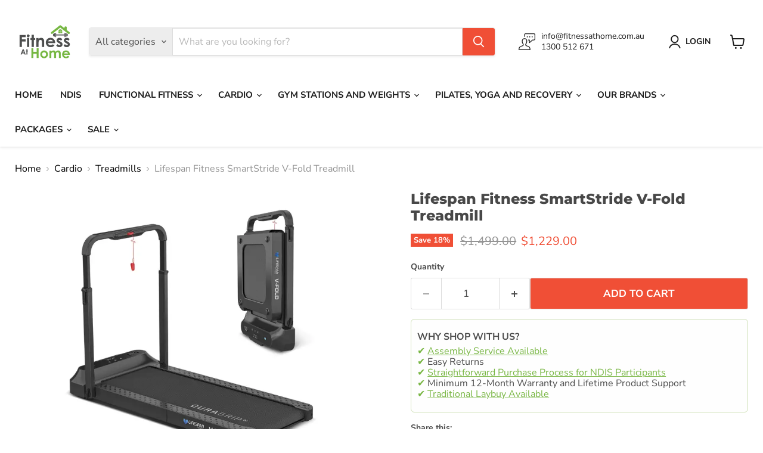

--- FILE ---
content_type: text/html; charset=utf-8
request_url: https://fitnessathome.com.au/products/lifespan-fitness-smartstride-v-fold-treadmill
body_size: 59516
content:
<!doctype html>
<html class="no-js no-touch" lang="en">
  <head>
    <!-- Google tag (gtag.js) -->
<script async src="https://www.googletagmanager.com/gtag/js?id=AW-797253957"></script>
<script>
  window.dataLayer = window.dataLayer || [];
  function gtag(){dataLayer.push(arguments);}
  gtag('js', new Date());

  gtag('config', 'AW-797253957');
</script>
    <!-- Event snippet for Purchase conversion page -->
<script>
  gtag('event', 'conversion', {
      'send_to': 'AW-797253957/UiaeCMvknaQaEMXClPwC',
      'value': 1.0,
      'currency': 'AUD',
      'transaction_id': ''
  });
</script>

    <script type="text/javascript">
    (function(c,l,a,r,i,t,y){
        c[a]=c[a]||function(){(c[a].q=c[a].q||[]).push(arguments)};
        t=l.createElement(r);t.async=1;t.src="https://www.clarity.ms/tag/"+i;
        y=l.getElementsByTagName(r)[0];y.parentNode.insertBefore(t,y);
    })(window, document, "clarity", "script", "oj2aayaps3");
</script>
    <meta charset="utf-8">
    <meta http-equiv="x-ua-compatible" content="IE=edge">

    <link rel="preconnect" href="https://cdn.shopify.com">
    <link rel="preconnect" href="https://fonts.shopifycdn.com">
    <link rel="preconnect" href="https://v.shopify.com">
    <link rel="preconnect" href="https://cdn.shopifycloud.com">

    <title>Lifespan Fitness Smartstride V-fold Treadmill — Fitness At Home</title>

    
    
    





    
      <meta name="description" content="Embark on an unparalleled fitness journey with our revolutionary Lifespan Fitness SmartStride V-Fold Treadmill. Designed to redefine home workouts, our cutting-edge treadmill combines advanced technology and ergonomic engineering to elevate your fitness routine to new heights. Go get yours today!">
    

    
      <link rel="shortcut icon" href="//fitnessathome.com.au/cdn/shop/files/FAVFAT3500_32x32.png?v=1614291254" type="image/png">
    

    
      <link rel="canonical" href="https://fitnessathome.com.au/products/lifespan-fitness-smartstride-v-fold-treadmill" />
    

    <meta name="viewport" content="width=device-width">

    
    








<meta property="og:site_name" content="Fitness At Home">
<meta property="og:url" content="https://fitnessathome.com.au/products/lifespan-fitness-smartstride-v-fold-treadmill">
<meta property="og:title" content="Lifespan Fitness Smartstride V-fold Treadmill">
<meta property="og:type" content="product">
<meta property="og:description" content="Embark on an unparalleled fitness journey with our revolutionary Lifespan Fitness SmartStride V-Fold Treadmill. Designed to redefine home workouts, our cutting-edge treadmill combines advanced technology and ergonomic engineering to elevate your fitness routine to new heights. Go get yours today!">




    
    
    

    
    
    <meta
      property="og:image"
      content="https://fitnessathome.com.au/cdn/shop/files/LifespanFitnessSmartStrideV-FoldTreadmill_1200x1200.webp?v=1747123927"
    />
    <meta
      property="og:image:secure_url"
      content="https://fitnessathome.com.au/cdn/shop/files/LifespanFitnessSmartStrideV-FoldTreadmill_1200x1200.webp?v=1747123927"
    />
    <meta property="og:image:width" content="1200" />
    <meta property="og:image:height" content="1200" />
    
    
    <meta property="og:image:alt" content="Social media image" />
  












<meta name="twitter:title" content="Lifespan Fitness Smartstride V-fold Treadmill">
<meta name="twitter:description" content="Embark on an unparalleled fitness journey with our revolutionary Lifespan Fitness SmartStride V-Fold Treadmill. Designed to redefine home workouts, our cutting-edge treadmill combines advanced technology and ergonomic engineering to elevate your fitness routine to new heights. Go get yours today!">


    
    
    
      
      
      <meta name="twitter:card" content="summary">
    
    
    <meta
      property="twitter:image"
      content="https://fitnessathome.com.au/cdn/shop/files/LifespanFitnessSmartStrideV-FoldTreadmill_1200x1200_crop_center.webp?v=1747123927"
    />
    <meta property="twitter:image:width" content="1200" />
    <meta property="twitter:image:height" content="1200" />
    
    
    <meta property="twitter:image:alt" content="Social media image" />
  



    <link rel="preload" href="//fitnessathome.com.au/cdn/fonts/nunito_sans/nunitosans_n7.25d963ed46da26098ebeab731e90d8802d989fa5.woff2" as="font" crossorigin="anonymous">
    <link rel="preload" as="style" href="//fitnessathome.com.au/cdn/shop/t/30/assets/theme.css?v=118429267916944063431754454843">

    <script>window.performance && window.performance.mark && window.performance.mark('shopify.content_for_header.start');</script><meta name="google-site-verification" content="287xO9aLtvGupg4A-WjiMSLvc5RtaQMo7_feS2wyrC0">
<meta id="shopify-digital-wallet" name="shopify-digital-wallet" content="/4404838515/digital_wallets/dialog">
<meta name="shopify-checkout-api-token" content="ebbcf18b8bfcb78ac9a7e677ad836475">
<meta id="in-context-paypal-metadata" data-shop-id="4404838515" data-venmo-supported="false" data-environment="production" data-locale="en_US" data-paypal-v4="true" data-currency="AUD">
<link rel="alternate" type="application/json+oembed" href="https://fitnessathome.com.au/products/lifespan-fitness-smartstride-v-fold-treadmill.oembed">
<script async="async" src="/checkouts/internal/preloads.js?locale=en-AU"></script>
<link rel="preconnect" href="https://shop.app" crossorigin="anonymous">
<script async="async" src="https://shop.app/checkouts/internal/preloads.js?locale=en-AU&shop_id=4404838515" crossorigin="anonymous"></script>
<script id="apple-pay-shop-capabilities" type="application/json">{"shopId":4404838515,"countryCode":"AU","currencyCode":"AUD","merchantCapabilities":["supports3DS"],"merchantId":"gid:\/\/shopify\/Shop\/4404838515","merchantName":"Fitness At Home","requiredBillingContactFields":["postalAddress","email","phone"],"requiredShippingContactFields":["postalAddress","email","phone"],"shippingType":"shipping","supportedNetworks":["visa","masterCard","amex","jcb"],"total":{"type":"pending","label":"Fitness At Home","amount":"1.00"},"shopifyPaymentsEnabled":true,"supportsSubscriptions":true}</script>
<script id="shopify-features" type="application/json">{"accessToken":"ebbcf18b8bfcb78ac9a7e677ad836475","betas":["rich-media-storefront-analytics"],"domain":"fitnessathome.com.au","predictiveSearch":true,"shopId":4404838515,"locale":"en"}</script>
<script>var Shopify = Shopify || {};
Shopify.shop = "fitnessathomeaustralia.myshopify.com";
Shopify.locale = "en";
Shopify.currency = {"active":"AUD","rate":"1.0"};
Shopify.country = "AU";
Shopify.theme = {"name":"Updated 6\/8\/25","id":152122818783,"schema_name":"Empire","schema_version":"11.1.1","theme_store_id":null,"role":"main"};
Shopify.theme.handle = "null";
Shopify.theme.style = {"id":null,"handle":null};
Shopify.cdnHost = "fitnessathome.com.au/cdn";
Shopify.routes = Shopify.routes || {};
Shopify.routes.root = "/";</script>
<script type="module">!function(o){(o.Shopify=o.Shopify||{}).modules=!0}(window);</script>
<script>!function(o){function n(){var o=[];function n(){o.push(Array.prototype.slice.apply(arguments))}return n.q=o,n}var t=o.Shopify=o.Shopify||{};t.loadFeatures=n(),t.autoloadFeatures=n()}(window);</script>
<script>
  window.ShopifyPay = window.ShopifyPay || {};
  window.ShopifyPay.apiHost = "shop.app\/pay";
  window.ShopifyPay.redirectState = null;
</script>
<script id="shop-js-analytics" type="application/json">{"pageType":"product"}</script>
<script defer="defer" async type="module" src="//fitnessathome.com.au/cdn/shopifycloud/shop-js/modules/v2/client.init-shop-cart-sync_BdyHc3Nr.en.esm.js"></script>
<script defer="defer" async type="module" src="//fitnessathome.com.au/cdn/shopifycloud/shop-js/modules/v2/chunk.common_Daul8nwZ.esm.js"></script>
<script type="module">
  await import("//fitnessathome.com.au/cdn/shopifycloud/shop-js/modules/v2/client.init-shop-cart-sync_BdyHc3Nr.en.esm.js");
await import("//fitnessathome.com.au/cdn/shopifycloud/shop-js/modules/v2/chunk.common_Daul8nwZ.esm.js");

  window.Shopify.SignInWithShop?.initShopCartSync?.({"fedCMEnabled":true,"windoidEnabled":true});

</script>
<script>
  window.Shopify = window.Shopify || {};
  if (!window.Shopify.featureAssets) window.Shopify.featureAssets = {};
  window.Shopify.featureAssets['shop-js'] = {"shop-cart-sync":["modules/v2/client.shop-cart-sync_QYOiDySF.en.esm.js","modules/v2/chunk.common_Daul8nwZ.esm.js"],"init-fed-cm":["modules/v2/client.init-fed-cm_DchLp9rc.en.esm.js","modules/v2/chunk.common_Daul8nwZ.esm.js"],"shop-button":["modules/v2/client.shop-button_OV7bAJc5.en.esm.js","modules/v2/chunk.common_Daul8nwZ.esm.js"],"init-windoid":["modules/v2/client.init-windoid_DwxFKQ8e.en.esm.js","modules/v2/chunk.common_Daul8nwZ.esm.js"],"shop-cash-offers":["modules/v2/client.shop-cash-offers_DWtL6Bq3.en.esm.js","modules/v2/chunk.common_Daul8nwZ.esm.js","modules/v2/chunk.modal_CQq8HTM6.esm.js"],"shop-toast-manager":["modules/v2/client.shop-toast-manager_CX9r1SjA.en.esm.js","modules/v2/chunk.common_Daul8nwZ.esm.js"],"init-shop-email-lookup-coordinator":["modules/v2/client.init-shop-email-lookup-coordinator_UhKnw74l.en.esm.js","modules/v2/chunk.common_Daul8nwZ.esm.js"],"pay-button":["modules/v2/client.pay-button_DzxNnLDY.en.esm.js","modules/v2/chunk.common_Daul8nwZ.esm.js"],"avatar":["modules/v2/client.avatar_BTnouDA3.en.esm.js"],"init-shop-cart-sync":["modules/v2/client.init-shop-cart-sync_BdyHc3Nr.en.esm.js","modules/v2/chunk.common_Daul8nwZ.esm.js"],"shop-login-button":["modules/v2/client.shop-login-button_D8B466_1.en.esm.js","modules/v2/chunk.common_Daul8nwZ.esm.js","modules/v2/chunk.modal_CQq8HTM6.esm.js"],"init-customer-accounts-sign-up":["modules/v2/client.init-customer-accounts-sign-up_C8fpPm4i.en.esm.js","modules/v2/client.shop-login-button_D8B466_1.en.esm.js","modules/v2/chunk.common_Daul8nwZ.esm.js","modules/v2/chunk.modal_CQq8HTM6.esm.js"],"init-shop-for-new-customer-accounts":["modules/v2/client.init-shop-for-new-customer-accounts_CVTO0Ztu.en.esm.js","modules/v2/client.shop-login-button_D8B466_1.en.esm.js","modules/v2/chunk.common_Daul8nwZ.esm.js","modules/v2/chunk.modal_CQq8HTM6.esm.js"],"init-customer-accounts":["modules/v2/client.init-customer-accounts_dRgKMfrE.en.esm.js","modules/v2/client.shop-login-button_D8B466_1.en.esm.js","modules/v2/chunk.common_Daul8nwZ.esm.js","modules/v2/chunk.modal_CQq8HTM6.esm.js"],"shop-follow-button":["modules/v2/client.shop-follow-button_CkZpjEct.en.esm.js","modules/v2/chunk.common_Daul8nwZ.esm.js","modules/v2/chunk.modal_CQq8HTM6.esm.js"],"lead-capture":["modules/v2/client.lead-capture_BntHBhfp.en.esm.js","modules/v2/chunk.common_Daul8nwZ.esm.js","modules/v2/chunk.modal_CQq8HTM6.esm.js"],"checkout-modal":["modules/v2/client.checkout-modal_CfxcYbTm.en.esm.js","modules/v2/chunk.common_Daul8nwZ.esm.js","modules/v2/chunk.modal_CQq8HTM6.esm.js"],"shop-login":["modules/v2/client.shop-login_Da4GZ2H6.en.esm.js","modules/v2/chunk.common_Daul8nwZ.esm.js","modules/v2/chunk.modal_CQq8HTM6.esm.js"],"payment-terms":["modules/v2/client.payment-terms_MV4M3zvL.en.esm.js","modules/v2/chunk.common_Daul8nwZ.esm.js","modules/v2/chunk.modal_CQq8HTM6.esm.js"]};
</script>
<script>(function() {
  var isLoaded = false;
  function asyncLoad() {
    if (isLoaded) return;
    isLoaded = true;
    var urls = ["https:\/\/getwinback.com\/new-winback\/assets\/js\/winback.js?shop=fitnessathomeaustralia.myshopify.com","\/\/d1liekpayvooaz.cloudfront.net\/apps\/customizery\/customizery.js?shop=fitnessathomeaustralia.myshopify.com","https:\/\/sbzstag.cirkleinc.com\/?shop=fitnessathomeaustralia.myshopify.com"];
    for (var i = 0; i < urls.length; i++) {
      var s = document.createElement('script');
      s.type = 'text/javascript';
      s.async = true;
      s.src = urls[i];
      var x = document.getElementsByTagName('script')[0];
      x.parentNode.insertBefore(s, x);
    }
  };
  if(window.attachEvent) {
    window.attachEvent('onload', asyncLoad);
  } else {
    window.addEventListener('load', asyncLoad, false);
  }
})();</script>
<script id="__st">var __st={"a":4404838515,"offset":36000,"reqid":"cebf0102-1f35-4daa-86d1-a4d74b342a82-1768990292","pageurl":"fitnessathome.com.au\/products\/lifespan-fitness-smartstride-v-fold-treadmill","u":"94d5154b040f","p":"product","rtyp":"product","rid":8076907348191};</script>
<script>window.ShopifyPaypalV4VisibilityTracking = true;</script>
<script id="captcha-bootstrap">!function(){'use strict';const t='contact',e='account',n='new_comment',o=[[t,t],['blogs',n],['comments',n],[t,'customer']],c=[[e,'customer_login'],[e,'guest_login'],[e,'recover_customer_password'],[e,'create_customer']],r=t=>t.map((([t,e])=>`form[action*='/${t}']:not([data-nocaptcha='true']) input[name='form_type'][value='${e}']`)).join(','),a=t=>()=>t?[...document.querySelectorAll(t)].map((t=>t.form)):[];function s(){const t=[...o],e=r(t);return a(e)}const i='password',u='form_key',d=['recaptcha-v3-token','g-recaptcha-response','h-captcha-response',i],f=()=>{try{return window.sessionStorage}catch{return}},m='__shopify_v',_=t=>t.elements[u];function p(t,e,n=!1){try{const o=window.sessionStorage,c=JSON.parse(o.getItem(e)),{data:r}=function(t){const{data:e,action:n}=t;return t[m]||n?{data:e,action:n}:{data:t,action:n}}(c);for(const[e,n]of Object.entries(r))t.elements[e]&&(t.elements[e].value=n);n&&o.removeItem(e)}catch(o){console.error('form repopulation failed',{error:o})}}const l='form_type',E='cptcha';function T(t){t.dataset[E]=!0}const w=window,h=w.document,L='Shopify',v='ce_forms',y='captcha';let A=!1;((t,e)=>{const n=(g='f06e6c50-85a8-45c8-87d0-21a2b65856fe',I='https://cdn.shopify.com/shopifycloud/storefront-forms-hcaptcha/ce_storefront_forms_captcha_hcaptcha.v1.5.2.iife.js',D={infoText:'Protected by hCaptcha',privacyText:'Privacy',termsText:'Terms'},(t,e,n)=>{const o=w[L][v],c=o.bindForm;if(c)return c(t,g,e,D).then(n);var r;o.q.push([[t,g,e,D],n]),r=I,A||(h.body.append(Object.assign(h.createElement('script'),{id:'captcha-provider',async:!0,src:r})),A=!0)});var g,I,D;w[L]=w[L]||{},w[L][v]=w[L][v]||{},w[L][v].q=[],w[L][y]=w[L][y]||{},w[L][y].protect=function(t,e){n(t,void 0,e),T(t)},Object.freeze(w[L][y]),function(t,e,n,w,h,L){const[v,y,A,g]=function(t,e,n){const i=e?o:[],u=t?c:[],d=[...i,...u],f=r(d),m=r(i),_=r(d.filter((([t,e])=>n.includes(e))));return[a(f),a(m),a(_),s()]}(w,h,L),I=t=>{const e=t.target;return e instanceof HTMLFormElement?e:e&&e.form},D=t=>v().includes(t);t.addEventListener('submit',(t=>{const e=I(t);if(!e)return;const n=D(e)&&!e.dataset.hcaptchaBound&&!e.dataset.recaptchaBound,o=_(e),c=g().includes(e)&&(!o||!o.value);(n||c)&&t.preventDefault(),c&&!n&&(function(t){try{if(!f())return;!function(t){const e=f();if(!e)return;const n=_(t);if(!n)return;const o=n.value;o&&e.removeItem(o)}(t);const e=Array.from(Array(32),(()=>Math.random().toString(36)[2])).join('');!function(t,e){_(t)||t.append(Object.assign(document.createElement('input'),{type:'hidden',name:u})),t.elements[u].value=e}(t,e),function(t,e){const n=f();if(!n)return;const o=[...t.querySelectorAll(`input[type='${i}']`)].map((({name:t})=>t)),c=[...d,...o],r={};for(const[a,s]of new FormData(t).entries())c.includes(a)||(r[a]=s);n.setItem(e,JSON.stringify({[m]:1,action:t.action,data:r}))}(t,e)}catch(e){console.error('failed to persist form',e)}}(e),e.submit())}));const S=(t,e)=>{t&&!t.dataset[E]&&(n(t,e.some((e=>e===t))),T(t))};for(const o of['focusin','change'])t.addEventListener(o,(t=>{const e=I(t);D(e)&&S(e,y())}));const B=e.get('form_key'),M=e.get(l),P=B&&M;t.addEventListener('DOMContentLoaded',(()=>{const t=y();if(P)for(const e of t)e.elements[l].value===M&&p(e,B);[...new Set([...A(),...v().filter((t=>'true'===t.dataset.shopifyCaptcha))])].forEach((e=>S(e,t)))}))}(h,new URLSearchParams(w.location.search),n,t,e,['guest_login'])})(!0,!0)}();</script>
<script integrity="sha256-4kQ18oKyAcykRKYeNunJcIwy7WH5gtpwJnB7kiuLZ1E=" data-source-attribution="shopify.loadfeatures" defer="defer" src="//fitnessathome.com.au/cdn/shopifycloud/storefront/assets/storefront/load_feature-a0a9edcb.js" crossorigin="anonymous"></script>
<script crossorigin="anonymous" defer="defer" src="//fitnessathome.com.au/cdn/shopifycloud/storefront/assets/shopify_pay/storefront-65b4c6d7.js?v=20250812"></script>
<script data-source-attribution="shopify.dynamic_checkout.dynamic.init">var Shopify=Shopify||{};Shopify.PaymentButton=Shopify.PaymentButton||{isStorefrontPortableWallets:!0,init:function(){window.Shopify.PaymentButton.init=function(){};var t=document.createElement("script");t.src="https://fitnessathome.com.au/cdn/shopifycloud/portable-wallets/latest/portable-wallets.en.js",t.type="module",document.head.appendChild(t)}};
</script>
<script data-source-attribution="shopify.dynamic_checkout.buyer_consent">
  function portableWalletsHideBuyerConsent(e){var t=document.getElementById("shopify-buyer-consent"),n=document.getElementById("shopify-subscription-policy-button");t&&n&&(t.classList.add("hidden"),t.setAttribute("aria-hidden","true"),n.removeEventListener("click",e))}function portableWalletsShowBuyerConsent(e){var t=document.getElementById("shopify-buyer-consent"),n=document.getElementById("shopify-subscription-policy-button");t&&n&&(t.classList.remove("hidden"),t.removeAttribute("aria-hidden"),n.addEventListener("click",e))}window.Shopify?.PaymentButton&&(window.Shopify.PaymentButton.hideBuyerConsent=portableWalletsHideBuyerConsent,window.Shopify.PaymentButton.showBuyerConsent=portableWalletsShowBuyerConsent);
</script>
<script data-source-attribution="shopify.dynamic_checkout.cart.bootstrap">document.addEventListener("DOMContentLoaded",(function(){function t(){return document.querySelector("shopify-accelerated-checkout-cart, shopify-accelerated-checkout")}if(t())Shopify.PaymentButton.init();else{new MutationObserver((function(e,n){t()&&(Shopify.PaymentButton.init(),n.disconnect())})).observe(document.body,{childList:!0,subtree:!0})}}));
</script>
<link id="shopify-accelerated-checkout-styles" rel="stylesheet" media="screen" href="https://fitnessathome.com.au/cdn/shopifycloud/portable-wallets/latest/accelerated-checkout-backwards-compat.css" crossorigin="anonymous">
<style id="shopify-accelerated-checkout-cart">
        #shopify-buyer-consent {
  margin-top: 1em;
  display: inline-block;
  width: 100%;
}

#shopify-buyer-consent.hidden {
  display: none;
}

#shopify-subscription-policy-button {
  background: none;
  border: none;
  padding: 0;
  text-decoration: underline;
  font-size: inherit;
  cursor: pointer;
}

#shopify-subscription-policy-button::before {
  box-shadow: none;
}

      </style>

<script>window.performance && window.performance.mark && window.performance.mark('shopify.content_for_header.end');</script>

    <link href="//fitnessathome.com.au/cdn/shop/t/30/assets/theme.css?v=118429267916944063431754454843" rel="stylesheet" type="text/css" media="all" />

    
      <link href="//fitnessathome.com.au/cdn/shop/t/30/assets/ripple.css?v=100240391239311985871754454843" rel="stylesheet" type="text/css" media="all" />
    

    
    <script>
      window.Theme = window.Theme || {};
      window.Theme.version = '11.1.1';
      window.Theme.name = 'Empire';
      window.Theme.routes = {
        "root_url": "/",
        "account_url": "/account",
        "account_login_url": "https://fitnessathome.com.au/customer_authentication/redirect?locale=en&region_country=AU",
        "account_logout_url": "/account/logout",
        "account_register_url": "https://shopify.com/4404838515/account?locale=en",
        "account_addresses_url": "/account/addresses",
        "collections_url": "/collections",
        "all_products_collection_url": "/collections/all",
        "search_url": "/search",
        "predictive_search_url": "/search/suggest",
        "cart_url": "/cart",
        "cart_add_url": "/cart/add",
        "cart_change_url": "/cart/change",
        "cart_clear_url": "/cart/clear",
        "product_recommendations_url": "/recommendations/products",
      };
    </script>
    

  <script src="//searchserverapi.com/widgets/shopify/init.js?a=4i4g5q5O6p"></script>
<script data-cfasync='false' class='jdgm-settings-script'>window.jdgmSettings={"pagination":5,"disable_web_reviews":false,"badge_no_review_text":"No reviews","badge_n_reviews_text":"{{ n }} review/reviews","hide_badge_preview_if_no_reviews":true,"badge_hide_text":false,"enforce_center_preview_badge":false,"widget_title":"{{ product_name }}Reviews","widget_open_form_text":"Write a review","widget_close_form_text":"Cancel review","widget_refresh_page_text":"Refresh page","widget_summary_text":"Based on {{ number_of_reviews }} review/reviews","widget_no_review_text":"Be the first to write a review","widget_name_field_text":"Display name","widget_verified_name_field_text":"Verified Name (public)","widget_name_placeholder_text":"Display name","widget_required_field_error_text":"This field is required.","widget_email_field_text":"Email address","widget_verified_email_field_text":"Verified Email (private, can not be edited)","widget_email_placeholder_text":"Your email address","widget_email_field_error_text":"Please enter a valid email address.","widget_rating_field_text":"Rating","widget_review_title_field_text":"Review Title","widget_review_title_placeholder_text":"Give your review a title","widget_review_body_field_text":"Review content","widget_review_body_placeholder_text":"Start writing here...","widget_pictures_field_text":"Picture/Video (optional)","widget_submit_review_text":"Submit Review","widget_submit_verified_review_text":"Submit Verified Review","widget_submit_success_msg_with_auto_publish":"Thank you! Please refresh the page in a few moments to see your review. You can remove or edit your review by logging into \u003ca href='https://judge.me/login' target='_blank' rel='nofollow noopener'\u003eJudge.me\u003c/a\u003e","widget_submit_success_msg_no_auto_publish":"Thank you! Your review will be published as soon as it is approved by the shop admin. You can remove or edit your review by logging into \u003ca href='https://judge.me/login' target='_blank' rel='nofollow noopener'\u003eJudge.me\u003c/a\u003e","widget_show_default_reviews_out_of_total_text":"Showing {{ n_reviews_shown }} out of {{ n_reviews }} reviews.","widget_show_all_link_text":"Show all","widget_show_less_link_text":"Show less","widget_author_said_text":"{{ reviewer_name }} said:","widget_days_text":"{{ n }} days ago","widget_weeks_text":"{{ n }} week/weeks ago","widget_months_text":"{{ n }} month/months ago","widget_years_text":"{{ n }} year/years ago","widget_yesterday_text":"Yesterday","widget_today_text":"Today","widget_replied_text":"\u003e\u003e {{ shop_name }} replied:","widget_read_more_text":"Read more","widget_reviewer_name_as_initial":"","widget_rating_filter_color":"","widget_rating_filter_see_all_text":"See all reviews","widget_sorting_most_recent_text":"Most Recent","widget_sorting_highest_rating_text":"Highest Rating","widget_sorting_lowest_rating_text":"Lowest Rating","widget_sorting_with_pictures_text":"Only Pictures","widget_sorting_most_helpful_text":"Most Helpful","widget_open_question_form_text":"Ask a question","widget_reviews_subtab_text":"Reviews","widget_questions_subtab_text":"Questions","widget_question_label_text":"Question","widget_answer_label_text":"Answer","widget_question_placeholder_text":"Write your question here","widget_submit_question_text":"Submit Question","widget_question_submit_success_text":"Thank you for your question! We will notify you once it gets answered.","verified_badge_text":"Verified","verified_badge_bg_color":"","verified_badge_text_color":"","verified_badge_placement":"left-of-reviewer-name","widget_review_max_height":"","widget_hide_border":false,"widget_social_share":false,"widget_thumb":false,"widget_review_location_show":false,"widget_location_format":"country_iso_code","all_reviews_include_out_of_store_products":true,"all_reviews_out_of_store_text":"(out of store)","all_reviews_pagination":100,"all_reviews_product_name_prefix_text":"about","enable_review_pictures":false,"enable_question_anwser":false,"widget_theme":"","review_date_format":"mm/dd/yyyy","default_sort_method":"most-recent","widget_product_reviews_subtab_text":"Product Reviews","widget_shop_reviews_subtab_text":"Shop Reviews","widget_other_products_reviews_text":"Reviews for other products","widget_store_reviews_subtab_text":"Store reviews","widget_no_store_reviews_text":"This store hasn't received any reviews yet","widget_web_restriction_product_reviews_text":"This product hasn't received any reviews yet","widget_no_items_text":"No items found","widget_show_more_text":"Show more","widget_write_a_store_review_text":"Write a Store Review","widget_other_languages_heading":"Reviews in Other Languages","widget_translate_review_text":"Translate review to {{ language }}","widget_translating_review_text":"Translating...","widget_show_original_translation_text":"Show original ({{ language }})","widget_translate_review_failed_text":"Review couldn't be translated.","widget_translate_review_retry_text":"Retry","widget_translate_review_try_again_later_text":"Try again later","show_product_url_for_grouped_product":false,"widget_sorting_pictures_first_text":"Pictures First","show_pictures_on_all_rev_page_mobile":false,"show_pictures_on_all_rev_page_desktop":false,"floating_tab_hide_mobile_install_preference":true,"floating_tab_button_name":"★ Reviews","floating_tab_title":"Let customers speak for us","floating_tab_button_color":"","floating_tab_button_background_color":"","floating_tab_url":"","floating_tab_url_enabled":false,"floating_tab_tab_style":"text","all_reviews_text_badge_text":"Customers rate us {{ shop.metafields.judgeme.all_reviews_rating | round: 1 }}/5 based on {{ shop.metafields.judgeme.all_reviews_count }} reviews.","all_reviews_text_badge_text_branded_style":"{{ shop.metafields.judgeme.all_reviews_rating | round: 1 }} out of 5 stars based on {{ shop.metafields.judgeme.all_reviews_count }} reviews","is_all_reviews_text_badge_a_link":false,"show_stars_for_all_reviews_text_badge":false,"all_reviews_text_badge_url":"","all_reviews_text_style":"text","all_reviews_text_color_style":"judgeme_brand_color","all_reviews_text_color":"#108474","all_reviews_text_show_jm_brand":true,"featured_carousel_show_header":true,"featured_carousel_title":"Here is what our customers have to say about us","testimonials_carousel_title":"Customers are saying","videos_carousel_title":"Real customer stories","cards_carousel_title":"Customers are saying","featured_carousel_count_text":"from {{ n }} reviews","featured_carousel_add_link_to_all_reviews_page":false,"featured_carousel_url":"","featured_carousel_show_images":true,"featured_carousel_autoslide_interval":5,"featured_carousel_arrows_on_the_sides":false,"featured_carousel_height":250,"featured_carousel_width":80,"featured_carousel_image_size":0,"featured_carousel_image_height":250,"featured_carousel_arrow_color":"#eeeeee","verified_count_badge_style":"vintage","verified_count_badge_orientation":"horizontal","verified_count_badge_color_style":"judgeme_brand_color","verified_count_badge_color":"#108474","is_verified_count_badge_a_link":false,"verified_count_badge_url":"","verified_count_badge_show_jm_brand":true,"widget_rating_preset_default":5,"widget_first_sub_tab":"product-reviews","widget_show_histogram":true,"widget_histogram_use_custom_color":false,"widget_pagination_use_custom_color":false,"widget_star_use_custom_color":false,"widget_verified_badge_use_custom_color":false,"widget_write_review_use_custom_color":false,"picture_reminder_submit_button":"Upload Pictures","enable_review_videos":false,"mute_video_by_default":false,"widget_sorting_videos_first_text":"Videos First","widget_review_pending_text":"Pending","featured_carousel_items_for_large_screen":3,"social_share_options_order":"Facebook,Twitter","remove_microdata_snippet":true,"disable_json_ld":false,"enable_json_ld_products":false,"preview_badge_show_question_text":false,"preview_badge_no_question_text":"No questions","preview_badge_n_question_text":"{{ number_of_questions }} question/questions","qa_badge_show_icon":false,"qa_badge_position":"same-row","remove_judgeme_branding":false,"widget_add_search_bar":false,"widget_search_bar_placeholder":"Search","widget_sorting_verified_only_text":"Verified only","featured_carousel_theme":"compact","featured_carousel_show_rating":true,"featured_carousel_show_title":true,"featured_carousel_show_body":true,"featured_carousel_show_date":false,"featured_carousel_show_reviewer":true,"featured_carousel_show_product":false,"featured_carousel_header_background_color":"#108474","featured_carousel_header_text_color":"#ffffff","featured_carousel_name_product_separator":"reviewed","featured_carousel_full_star_background":"#108474","featured_carousel_empty_star_background":"#dadada","featured_carousel_vertical_theme_background":"#f9fafb","featured_carousel_verified_badge_enable":false,"featured_carousel_verified_badge_color":"#108474","featured_carousel_border_style":"round","featured_carousel_review_line_length_limit":3,"featured_carousel_more_reviews_button_text":"Read more reviews","featured_carousel_view_product_button_text":"View product","all_reviews_page_load_reviews_on":"scroll","all_reviews_page_load_more_text":"Load More Reviews","disable_fb_tab_reviews":false,"enable_ajax_cdn_cache":false,"widget_public_name_text":"displayed publicly like","default_reviewer_name":"John Smith","default_reviewer_name_has_non_latin":true,"widget_reviewer_anonymous":"Anonymous","medals_widget_title":"Judge.me Review Medals","medals_widget_background_color":"#f9fafb","medals_widget_position":"footer_all_pages","medals_widget_border_color":"#f9fafb","medals_widget_verified_text_position":"left","medals_widget_use_monochromatic_version":false,"medals_widget_elements_color":"#108474","show_reviewer_avatar":true,"widget_invalid_yt_video_url_error_text":"Not a YouTube video URL","widget_max_length_field_error_text":"Please enter no more than {0} characters.","widget_show_country_flag":false,"widget_show_collected_via_shop_app":true,"widget_verified_by_shop_badge_style":"light","widget_verified_by_shop_text":"Verified by Shop","widget_show_photo_gallery":false,"widget_load_with_code_splitting":false,"widget_ugc_install_preference":false,"widget_ugc_title":"Made by us, Shared by you","widget_ugc_subtitle":"Tag us to see your picture featured in our page","widget_ugc_arrows_color":"#ffffff","widget_ugc_primary_button_text":"Buy Now","widget_ugc_primary_button_background_color":"#108474","widget_ugc_primary_button_text_color":"#ffffff","widget_ugc_primary_button_border_width":"0","widget_ugc_primary_button_border_style":"none","widget_ugc_primary_button_border_color":"#108474","widget_ugc_primary_button_border_radius":"25","widget_ugc_secondary_button_text":"Load More","widget_ugc_secondary_button_background_color":"#ffffff","widget_ugc_secondary_button_text_color":"#108474","widget_ugc_secondary_button_border_width":"2","widget_ugc_secondary_button_border_style":"solid","widget_ugc_secondary_button_border_color":"#108474","widget_ugc_secondary_button_border_radius":"25","widget_ugc_reviews_button_text":"View Reviews","widget_ugc_reviews_button_background_color":"#ffffff","widget_ugc_reviews_button_text_color":"#108474","widget_ugc_reviews_button_border_width":"2","widget_ugc_reviews_button_border_style":"solid","widget_ugc_reviews_button_border_color":"#108474","widget_ugc_reviews_button_border_radius":"25","widget_ugc_reviews_button_link_to":"judgeme-reviews-page","widget_ugc_show_post_date":true,"widget_ugc_max_width":"800","widget_rating_metafield_value_type":true,"widget_primary_color":"#108474","widget_enable_secondary_color":false,"widget_secondary_color":"#edf5f5","widget_summary_average_rating_text":"{{ average_rating }} out of 5","widget_media_grid_title":"Customer photos \u0026 videos","widget_media_grid_see_more_text":"See more","widget_round_style":false,"widget_show_product_medals":true,"widget_verified_by_judgeme_text":"Verified by Judge.me","widget_show_store_medals":true,"widget_verified_by_judgeme_text_in_store_medals":"Verified by Judge.me","widget_media_field_exceed_quantity_message":"Sorry, we can only accept {{ max_media }} for one review.","widget_media_field_exceed_limit_message":"{{ file_name }} is too large, please select a {{ media_type }} less than {{ size_limit }}MB.","widget_review_submitted_text":"Review Submitted!","widget_question_submitted_text":"Question Submitted!","widget_close_form_text_question":"Cancel","widget_write_your_answer_here_text":"Write your answer here","widget_enabled_branded_link":true,"widget_show_collected_by_judgeme":false,"widget_reviewer_name_color":"","widget_write_review_text_color":"","widget_write_review_bg_color":"","widget_collected_by_judgeme_text":"collected by Judge.me","widget_pagination_type":"standard","widget_load_more_text":"Load More","widget_load_more_color":"#108474","widget_full_review_text":"Full Review","widget_read_more_reviews_text":"Read More Reviews","widget_read_questions_text":"Read Questions","widget_questions_and_answers_text":"Questions \u0026 Answers","widget_verified_by_text":"Verified by","widget_verified_text":"Verified","widget_number_of_reviews_text":"{{ number_of_reviews }} reviews","widget_back_button_text":"Back","widget_next_button_text":"Next","widget_custom_forms_filter_button":"Filters","custom_forms_style":"vertical","widget_show_review_information":false,"how_reviews_are_collected":"How reviews are collected?","widget_show_review_keywords":false,"widget_gdpr_statement":"How we use your data: We'll only contact you about the review you left, and only if necessary. By submitting your review, you agree to Judge.me's \u003ca href='https://judge.me/terms' target='_blank' rel='nofollow noopener'\u003eterms\u003c/a\u003e, \u003ca href='https://judge.me/privacy' target='_blank' rel='nofollow noopener'\u003eprivacy\u003c/a\u003e and \u003ca href='https://judge.me/content-policy' target='_blank' rel='nofollow noopener'\u003econtent\u003c/a\u003e policies.","widget_multilingual_sorting_enabled":false,"widget_translate_review_content_enabled":false,"widget_translate_review_content_method":"manual","popup_widget_review_selection":"automatically_with_pictures","popup_widget_round_border_style":true,"popup_widget_show_title":true,"popup_widget_show_body":true,"popup_widget_show_reviewer":false,"popup_widget_show_product":true,"popup_widget_show_pictures":true,"popup_widget_use_review_picture":true,"popup_widget_show_on_home_page":true,"popup_widget_show_on_product_page":true,"popup_widget_show_on_collection_page":true,"popup_widget_show_on_cart_page":true,"popup_widget_position":"bottom_left","popup_widget_first_review_delay":5,"popup_widget_duration":5,"popup_widget_interval":5,"popup_widget_review_count":5,"popup_widget_hide_on_mobile":true,"review_snippet_widget_round_border_style":true,"review_snippet_widget_card_color":"#FFFFFF","review_snippet_widget_slider_arrows_background_color":"#FFFFFF","review_snippet_widget_slider_arrows_color":"#000000","review_snippet_widget_star_color":"#108474","show_product_variant":false,"all_reviews_product_variant_label_text":"Variant: ","widget_show_verified_branding":false,"widget_ai_summary_title":"Customers say","widget_ai_summary_disclaimer":"AI-powered review summary based on recent customer reviews","widget_show_ai_summary":false,"widget_show_ai_summary_bg":false,"widget_show_review_title_input":true,"redirect_reviewers_invited_via_email":"review_widget","request_store_review_after_product_review":false,"request_review_other_products_in_order":false,"review_form_color_scheme":"default","review_form_corner_style":"square","review_form_star_color":{},"review_form_text_color":"#333333","review_form_background_color":"#ffffff","review_form_field_background_color":"#fafafa","review_form_button_color":{},"review_form_button_text_color":"#ffffff","review_form_modal_overlay_color":"#000000","review_content_screen_title_text":"How would you rate this product?","review_content_introduction_text":"We would love it if you would share a bit about your experience.","store_review_form_title_text":"How would you rate this store?","store_review_form_introduction_text":"We would love it if you would share a bit about your experience.","show_review_guidance_text":true,"one_star_review_guidance_text":"Poor","five_star_review_guidance_text":"Great","customer_information_screen_title_text":"About you","customer_information_introduction_text":"Please tell us more about you.","custom_questions_screen_title_text":"Your experience in more detail","custom_questions_introduction_text":"Here are a few questions to help us understand more about your experience.","review_submitted_screen_title_text":"Thanks for your review!","review_submitted_screen_thank_you_text":"We are processing it and it will appear on the store soon.","review_submitted_screen_email_verification_text":"Please confirm your email by clicking the link we just sent you. This helps us keep reviews authentic.","review_submitted_request_store_review_text":"Would you like to share your experience of shopping with us?","review_submitted_review_other_products_text":"Would you like to review these products?","store_review_screen_title_text":"Would you like to share your experience of shopping with us?","store_review_introduction_text":"We value your feedback and use it to improve. Please share any thoughts or suggestions you have.","reviewer_media_screen_title_picture_text":"Share a picture","reviewer_media_introduction_picture_text":"Upload a photo to support your review.","reviewer_media_screen_title_video_text":"Share a video","reviewer_media_introduction_video_text":"Upload a video to support your review.","reviewer_media_screen_title_picture_or_video_text":"Share a picture or video","reviewer_media_introduction_picture_or_video_text":"Upload a photo or video to support your review.","reviewer_media_youtube_url_text":"Paste your Youtube URL here","advanced_settings_next_step_button_text":"Next","advanced_settings_close_review_button_text":"Close","modal_write_review_flow":false,"write_review_flow_required_text":"Required","write_review_flow_privacy_message_text":"We respect your privacy.","write_review_flow_anonymous_text":"Post review as anonymous","write_review_flow_visibility_text":"This won't be visible to other customers.","write_review_flow_multiple_selection_help_text":"Select as many as you like","write_review_flow_single_selection_help_text":"Select one option","write_review_flow_required_field_error_text":"This field is required","write_review_flow_invalid_email_error_text":"Please enter a valid email address","write_review_flow_max_length_error_text":"Max. {{ max_length }} characters.","write_review_flow_media_upload_text":"\u003cb\u003eClick to upload\u003c/b\u003e or drag and drop","write_review_flow_gdpr_statement":"We'll only contact you about your review if necessary. By submitting your review, you agree to our \u003ca href='https://judge.me/terms' target='_blank' rel='nofollow noopener'\u003eterms and conditions\u003c/a\u003e and \u003ca href='https://judge.me/privacy' target='_blank' rel='nofollow noopener'\u003eprivacy policy\u003c/a\u003e.","rating_only_reviews_enabled":false,"show_negative_reviews_help_screen":false,"new_review_flow_help_screen_rating_threshold":3,"negative_review_resolution_screen_title_text":"Tell us more","negative_review_resolution_text":"Your experience matters to us. If there were issues with your purchase, we're here to help. Feel free to reach out to us, we'd love the opportunity to make things right.","negative_review_resolution_button_text":"Contact us","negative_review_resolution_proceed_with_review_text":"Leave a review","negative_review_resolution_subject":"Issue with purchase from {{ shop_name }}.{{ order_name }}","preview_badge_collection_page_install_status":false,"widget_review_custom_css":"","preview_badge_custom_css":"","preview_badge_stars_count":"5-stars","featured_carousel_custom_css":"","floating_tab_custom_css":"","all_reviews_widget_custom_css":"","medals_widget_custom_css":"","verified_badge_custom_css":"","all_reviews_text_custom_css":"","transparency_badges_collected_via_store_invite":false,"transparency_badges_from_another_provider":false,"transparency_badges_collected_from_store_visitor":false,"transparency_badges_collected_by_verified_review_provider":false,"transparency_badges_earned_reward":false,"transparency_badges_collected_via_store_invite_text":"Review collected via store invitation","transparency_badges_from_another_provider_text":"Review collected from another provider","transparency_badges_collected_from_store_visitor_text":"Review collected from a store visitor","transparency_badges_written_in_google_text":"Review written in Google","transparency_badges_written_in_etsy_text":"Review written in Etsy","transparency_badges_written_in_shop_app_text":"Review written in Shop App","transparency_badges_earned_reward_text":"Review earned a reward for future purchase","product_review_widget_per_page":10,"widget_store_review_label_text":"Review about the store","checkout_comment_extension_title_on_product_page":"Customer Comments","checkout_comment_extension_num_latest_comment_show":5,"checkout_comment_extension_format":"name_and_timestamp","checkout_comment_customer_name":"last_initial","checkout_comment_comment_notification":true,"preview_badge_collection_page_install_preference":true,"preview_badge_home_page_install_preference":false,"preview_badge_product_page_install_preference":true,"review_widget_install_preference":"","review_carousel_install_preference":false,"floating_reviews_tab_install_preference":"none","verified_reviews_count_badge_install_preference":false,"all_reviews_text_install_preference":false,"review_widget_best_location":true,"judgeme_medals_install_preference":true,"review_widget_revamp_enabled":false,"review_widget_qna_enabled":false,"review_widget_header_theme":"minimal","review_widget_widget_title_enabled":true,"review_widget_header_text_size":"medium","review_widget_header_text_weight":"regular","review_widget_average_rating_style":"compact","review_widget_bar_chart_enabled":true,"review_widget_bar_chart_type":"numbers","review_widget_bar_chart_style":"standard","review_widget_expanded_media_gallery_enabled":false,"review_widget_reviews_section_theme":"standard","review_widget_image_style":"thumbnails","review_widget_review_image_ratio":"square","review_widget_stars_size":"medium","review_widget_verified_badge":"standard_text","review_widget_review_title_text_size":"medium","review_widget_review_text_size":"medium","review_widget_review_text_length":"medium","review_widget_number_of_columns_desktop":3,"review_widget_carousel_transition_speed":5,"review_widget_custom_questions_answers_display":"always","review_widget_button_text_color":"#FFFFFF","review_widget_text_color":"#000000","review_widget_lighter_text_color":"#7B7B7B","review_widget_corner_styling":"soft","review_widget_review_word_singular":"review","review_widget_review_word_plural":"reviews","review_widget_voting_label":"Helpful?","review_widget_shop_reply_label":"Reply from {{ shop_name }}:","review_widget_filters_title":"Filters","qna_widget_question_word_singular":"Question","qna_widget_question_word_plural":"Questions","qna_widget_answer_reply_label":"Answer from {{ answerer_name }}:","qna_content_screen_title_text":"Ask a question about this product","qna_widget_question_required_field_error_text":"Please enter your question.","qna_widget_flow_gdpr_statement":"We'll only contact you about your question if necessary. By submitting your question, you agree to our \u003ca href='https://judge.me/terms' target='_blank' rel='nofollow noopener'\u003eterms and conditions\u003c/a\u003e and \u003ca href='https://judge.me/privacy' target='_blank' rel='nofollow noopener'\u003eprivacy policy\u003c/a\u003e.","qna_widget_question_submitted_text":"Thanks for your question!","qna_widget_close_form_text_question":"Close","qna_widget_question_submit_success_text":"We’ll notify you by email when your question is answered.","all_reviews_widget_v2025_enabled":false,"all_reviews_widget_v2025_header_theme":"default","all_reviews_widget_v2025_widget_title_enabled":true,"all_reviews_widget_v2025_header_text_size":"medium","all_reviews_widget_v2025_header_text_weight":"regular","all_reviews_widget_v2025_average_rating_style":"compact","all_reviews_widget_v2025_bar_chart_enabled":true,"all_reviews_widget_v2025_bar_chart_type":"numbers","all_reviews_widget_v2025_bar_chart_style":"standard","all_reviews_widget_v2025_expanded_media_gallery_enabled":false,"all_reviews_widget_v2025_show_store_medals":true,"all_reviews_widget_v2025_show_photo_gallery":true,"all_reviews_widget_v2025_show_review_keywords":false,"all_reviews_widget_v2025_show_ai_summary":false,"all_reviews_widget_v2025_show_ai_summary_bg":false,"all_reviews_widget_v2025_add_search_bar":false,"all_reviews_widget_v2025_default_sort_method":"most-recent","all_reviews_widget_v2025_reviews_per_page":10,"all_reviews_widget_v2025_reviews_section_theme":"default","all_reviews_widget_v2025_image_style":"thumbnails","all_reviews_widget_v2025_review_image_ratio":"square","all_reviews_widget_v2025_stars_size":"medium","all_reviews_widget_v2025_verified_badge":"bold_badge","all_reviews_widget_v2025_review_title_text_size":"medium","all_reviews_widget_v2025_review_text_size":"medium","all_reviews_widget_v2025_review_text_length":"medium","all_reviews_widget_v2025_number_of_columns_desktop":3,"all_reviews_widget_v2025_carousel_transition_speed":5,"all_reviews_widget_v2025_custom_questions_answers_display":"always","all_reviews_widget_v2025_show_product_variant":false,"all_reviews_widget_v2025_show_reviewer_avatar":true,"all_reviews_widget_v2025_reviewer_name_as_initial":"","all_reviews_widget_v2025_review_location_show":false,"all_reviews_widget_v2025_location_format":"","all_reviews_widget_v2025_show_country_flag":false,"all_reviews_widget_v2025_verified_by_shop_badge_style":"light","all_reviews_widget_v2025_social_share":false,"all_reviews_widget_v2025_social_share_options_order":"Facebook,Twitter,LinkedIn,Pinterest","all_reviews_widget_v2025_pagination_type":"standard","all_reviews_widget_v2025_button_text_color":"#FFFFFF","all_reviews_widget_v2025_text_color":"#000000","all_reviews_widget_v2025_lighter_text_color":"#7B7B7B","all_reviews_widget_v2025_corner_styling":"soft","all_reviews_widget_v2025_title":"Customer reviews","all_reviews_widget_v2025_ai_summary_title":"Customers say about this store","all_reviews_widget_v2025_no_review_text":"Be the first to write a review","platform":"shopify","branding_url":"https://app.judge.me/reviews","branding_text":"Powered by Judge.me","locale":"en","reply_name":"Fitness At Home","widget_version":"2.1","footer":true,"autopublish":true,"review_dates":true,"enable_custom_form":false,"shop_use_review_site":false,"shop_locale":"en","enable_multi_locales_translations":true,"show_review_title_input":true,"review_verification_email_status":"always","can_be_branded":true,"reply_name_text":"Fitness At Home"};</script> <style class='jdgm-settings-style'>.jdgm-xx{left:0}.jdgm-prev-badge[data-average-rating='0.00']{display:none !important}.jdgm-author-all-initials{display:none !important}.jdgm-author-last-initial{display:none !important}.jdgm-rev-widg__title{visibility:hidden}.jdgm-rev-widg__summary-text{visibility:hidden}.jdgm-prev-badge__text{visibility:hidden}.jdgm-rev__replier:before{content:'Fitness At Home'}.jdgm-rev__prod-link-prefix:before{content:'about'}.jdgm-rev__variant-label:before{content:'Variant: '}.jdgm-rev__out-of-store-text:before{content:'(out of store)'}@media only screen and (min-width: 768px){.jdgm-rev__pics .jdgm-rev_all-rev-page-picture-separator,.jdgm-rev__pics .jdgm-rev__product-picture{display:none}}@media only screen and (max-width: 768px){.jdgm-rev__pics .jdgm-rev_all-rev-page-picture-separator,.jdgm-rev__pics .jdgm-rev__product-picture{display:none}}@media all and (max-width: 768px){.jdgm-widget .jdgm-revs-tab-btn,.jdgm-widget .jdgm-revs-tab-btn[data-style="stars"]{display:none}}.jdgm-preview-badge[data-template="index"]{display:none !important}.jdgm-verified-count-badget[data-from-snippet="true"]{display:none !important}.jdgm-carousel-wrapper[data-from-snippet="true"]{display:none !important}.jdgm-all-reviews-text[data-from-snippet="true"]{display:none !important}.jdgm-ugc-media-wrapper[data-from-snippet="true"]{display:none !important}.jdgm-rev__transparency-badge[data-badge-type="review_collected_via_store_invitation"]{display:none !important}.jdgm-rev__transparency-badge[data-badge-type="review_collected_from_another_provider"]{display:none !important}.jdgm-rev__transparency-badge[data-badge-type="review_collected_from_store_visitor"]{display:none !important}.jdgm-rev__transparency-badge[data-badge-type="review_written_in_etsy"]{display:none !important}.jdgm-rev__transparency-badge[data-badge-type="review_written_in_google_business"]{display:none !important}.jdgm-rev__transparency-badge[data-badge-type="review_written_in_shop_app"]{display:none !important}.jdgm-rev__transparency-badge[data-badge-type="review_earned_for_future_purchase"]{display:none !important}
</style> <style class='jdgm-settings-style'></style>
<script src='https://chatwidget.messagemedia.com/widget-wrapper/0e859cd7-7829-400c-a5bd-59459123a2b1/mmSmsChatWidget.js' async></script>



<!-- BEGIN app block: shopify://apps/klaviyo-email-marketing-sms/blocks/klaviyo-onsite-embed/2632fe16-c075-4321-a88b-50b567f42507 -->












  <script async src="https://static.klaviyo.com/onsite/js/KP9K3F/klaviyo.js?company_id=KP9K3F"></script>
  <script>!function(){if(!window.klaviyo){window._klOnsite=window._klOnsite||[];try{window.klaviyo=new Proxy({},{get:function(n,i){return"push"===i?function(){var n;(n=window._klOnsite).push.apply(n,arguments)}:function(){for(var n=arguments.length,o=new Array(n),w=0;w<n;w++)o[w]=arguments[w];var t="function"==typeof o[o.length-1]?o.pop():void 0,e=new Promise((function(n){window._klOnsite.push([i].concat(o,[function(i){t&&t(i),n(i)}]))}));return e}}})}catch(n){window.klaviyo=window.klaviyo||[],window.klaviyo.push=function(){var n;(n=window._klOnsite).push.apply(n,arguments)}}}}();</script>

  
    <script id="viewed_product">
      if (item == null) {
        var _learnq = _learnq || [];

        var MetafieldReviews = null
        var MetafieldYotpoRating = null
        var MetafieldYotpoCount = null
        var MetafieldLooxRating = null
        var MetafieldLooxCount = null
        var okendoProduct = null
        var okendoProductReviewCount = null
        var okendoProductReviewAverageValue = null
        try {
          // The following fields are used for Customer Hub recently viewed in order to add reviews.
          // This information is not part of __kla_viewed. Instead, it is part of __kla_viewed_reviewed_items
          MetafieldReviews = {};
          MetafieldYotpoRating = null
          MetafieldYotpoCount = null
          MetafieldLooxRating = null
          MetafieldLooxCount = null

          okendoProduct = null
          // If the okendo metafield is not legacy, it will error, which then requires the new json formatted data
          if (okendoProduct && 'error' in okendoProduct) {
            okendoProduct = null
          }
          okendoProductReviewCount = okendoProduct ? okendoProduct.reviewCount : null
          okendoProductReviewAverageValue = okendoProduct ? okendoProduct.reviewAverageValue : null
        } catch (error) {
          console.error('Error in Klaviyo onsite reviews tracking:', error);
        }

        var item = {
          Name: "Lifespan Fitness SmartStride V-Fold Treadmill",
          ProductID: 8076907348191,
          Categories: ["All Treadmills","Best Selling","Cardio","Compact Treadmills","In Stock","Instock Lifespan","Lifespan Fitness","Sports \u0026 Fitness","Treadmills","Under $1500","Walking Pads"],
          ImageURL: "https://fitnessathome.com.au/cdn/shop/files/LifespanFitnessSmartStrideV-FoldTreadmill_grande.webp?v=1747123927",
          URL: "https://fitnessathome.com.au/products/lifespan-fitness-smartstride-v-fold-treadmill",
          Brand: "Lifespan Fitness",
          Price: "$1,229.00",
          Value: "1,229.00",
          CompareAtPrice: "$1,499.00"
        };
        _learnq.push(['track', 'Viewed Product', item]);
        _learnq.push(['trackViewedItem', {
          Title: item.Name,
          ItemId: item.ProductID,
          Categories: item.Categories,
          ImageUrl: item.ImageURL,
          Url: item.URL,
          Metadata: {
            Brand: item.Brand,
            Price: item.Price,
            Value: item.Value,
            CompareAtPrice: item.CompareAtPrice
          },
          metafields:{
            reviews: MetafieldReviews,
            yotpo:{
              rating: MetafieldYotpoRating,
              count: MetafieldYotpoCount,
            },
            loox:{
              rating: MetafieldLooxRating,
              count: MetafieldLooxCount,
            },
            okendo: {
              rating: okendoProductReviewAverageValue,
              count: okendoProductReviewCount,
            }
          }
        }]);
      }
    </script>
  




  <script>
    window.klaviyoReviewsProductDesignMode = false
  </script>







<!-- END app block --><!-- BEGIN app block: shopify://apps/pagecrafter-ai/blocks/theme_helper/8b88eec6-b6da-410e-b280-87faed5ff037 -->



<!-- END app block --><!-- BEGIN app block: shopify://apps/simprosys-google-shopping-feed/blocks/core_settings_block/1f0b859e-9fa6-4007-97e8-4513aff5ff3b --><!-- BEGIN: GSF App Core Tags & Scripts by Simprosys Google Shopping Feed -->

    <!-- BEGIN app snippet: gsf_verification_code -->
    <meta name="google-site-verification" content="4cfp5Vj6doZQxpHLmJZtAQo9Au4MtxVIdO3zD7X2p-8" />



<!-- END app snippet -->









<!-- END: GSF App Core Tags & Scripts by Simprosys Google Shopping Feed -->
<!-- END app block --><!-- BEGIN app block: shopify://apps/judge-me-reviews/blocks/judgeme_core/61ccd3b1-a9f2-4160-9fe9-4fec8413e5d8 --><!-- Start of Judge.me Core -->






<link rel="dns-prefetch" href="https://cdnwidget.judge.me">
<link rel="dns-prefetch" href="https://cdn.judge.me">
<link rel="dns-prefetch" href="https://cdn1.judge.me">
<link rel="dns-prefetch" href="https://api.judge.me">

<script data-cfasync='false' class='jdgm-settings-script'>window.jdgmSettings={"pagination":5,"disable_web_reviews":false,"badge_no_review_text":"No reviews","badge_n_reviews_text":"{{ n }} review/reviews","hide_badge_preview_if_no_reviews":true,"badge_hide_text":false,"enforce_center_preview_badge":false,"widget_title":"{{ product_name }}Reviews","widget_open_form_text":"Write a review","widget_close_form_text":"Cancel review","widget_refresh_page_text":"Refresh page","widget_summary_text":"Based on {{ number_of_reviews }} review/reviews","widget_no_review_text":"Be the first to write a review","widget_name_field_text":"Display name","widget_verified_name_field_text":"Verified Name (public)","widget_name_placeholder_text":"Display name","widget_required_field_error_text":"This field is required.","widget_email_field_text":"Email address","widget_verified_email_field_text":"Verified Email (private, can not be edited)","widget_email_placeholder_text":"Your email address","widget_email_field_error_text":"Please enter a valid email address.","widget_rating_field_text":"Rating","widget_review_title_field_text":"Review Title","widget_review_title_placeholder_text":"Give your review a title","widget_review_body_field_text":"Review content","widget_review_body_placeholder_text":"Start writing here...","widget_pictures_field_text":"Picture/Video (optional)","widget_submit_review_text":"Submit Review","widget_submit_verified_review_text":"Submit Verified Review","widget_submit_success_msg_with_auto_publish":"Thank you! Please refresh the page in a few moments to see your review. You can remove or edit your review by logging into \u003ca href='https://judge.me/login' target='_blank' rel='nofollow noopener'\u003eJudge.me\u003c/a\u003e","widget_submit_success_msg_no_auto_publish":"Thank you! Your review will be published as soon as it is approved by the shop admin. You can remove or edit your review by logging into \u003ca href='https://judge.me/login' target='_blank' rel='nofollow noopener'\u003eJudge.me\u003c/a\u003e","widget_show_default_reviews_out_of_total_text":"Showing {{ n_reviews_shown }} out of {{ n_reviews }} reviews.","widget_show_all_link_text":"Show all","widget_show_less_link_text":"Show less","widget_author_said_text":"{{ reviewer_name }} said:","widget_days_text":"{{ n }} days ago","widget_weeks_text":"{{ n }} week/weeks ago","widget_months_text":"{{ n }} month/months ago","widget_years_text":"{{ n }} year/years ago","widget_yesterday_text":"Yesterday","widget_today_text":"Today","widget_replied_text":"\u003e\u003e {{ shop_name }} replied:","widget_read_more_text":"Read more","widget_reviewer_name_as_initial":"","widget_rating_filter_color":"","widget_rating_filter_see_all_text":"See all reviews","widget_sorting_most_recent_text":"Most Recent","widget_sorting_highest_rating_text":"Highest Rating","widget_sorting_lowest_rating_text":"Lowest Rating","widget_sorting_with_pictures_text":"Only Pictures","widget_sorting_most_helpful_text":"Most Helpful","widget_open_question_form_text":"Ask a question","widget_reviews_subtab_text":"Reviews","widget_questions_subtab_text":"Questions","widget_question_label_text":"Question","widget_answer_label_text":"Answer","widget_question_placeholder_text":"Write your question here","widget_submit_question_text":"Submit Question","widget_question_submit_success_text":"Thank you for your question! We will notify you once it gets answered.","verified_badge_text":"Verified","verified_badge_bg_color":"","verified_badge_text_color":"","verified_badge_placement":"left-of-reviewer-name","widget_review_max_height":"","widget_hide_border":false,"widget_social_share":false,"widget_thumb":false,"widget_review_location_show":false,"widget_location_format":"country_iso_code","all_reviews_include_out_of_store_products":true,"all_reviews_out_of_store_text":"(out of store)","all_reviews_pagination":100,"all_reviews_product_name_prefix_text":"about","enable_review_pictures":false,"enable_question_anwser":false,"widget_theme":"","review_date_format":"mm/dd/yyyy","default_sort_method":"most-recent","widget_product_reviews_subtab_text":"Product Reviews","widget_shop_reviews_subtab_text":"Shop Reviews","widget_other_products_reviews_text":"Reviews for other products","widget_store_reviews_subtab_text":"Store reviews","widget_no_store_reviews_text":"This store hasn't received any reviews yet","widget_web_restriction_product_reviews_text":"This product hasn't received any reviews yet","widget_no_items_text":"No items found","widget_show_more_text":"Show more","widget_write_a_store_review_text":"Write a Store Review","widget_other_languages_heading":"Reviews in Other Languages","widget_translate_review_text":"Translate review to {{ language }}","widget_translating_review_text":"Translating...","widget_show_original_translation_text":"Show original ({{ language }})","widget_translate_review_failed_text":"Review couldn't be translated.","widget_translate_review_retry_text":"Retry","widget_translate_review_try_again_later_text":"Try again later","show_product_url_for_grouped_product":false,"widget_sorting_pictures_first_text":"Pictures First","show_pictures_on_all_rev_page_mobile":false,"show_pictures_on_all_rev_page_desktop":false,"floating_tab_hide_mobile_install_preference":true,"floating_tab_button_name":"★ Reviews","floating_tab_title":"Let customers speak for us","floating_tab_button_color":"","floating_tab_button_background_color":"","floating_tab_url":"","floating_tab_url_enabled":false,"floating_tab_tab_style":"text","all_reviews_text_badge_text":"Customers rate us {{ shop.metafields.judgeme.all_reviews_rating | round: 1 }}/5 based on {{ shop.metafields.judgeme.all_reviews_count }} reviews.","all_reviews_text_badge_text_branded_style":"{{ shop.metafields.judgeme.all_reviews_rating | round: 1 }} out of 5 stars based on {{ shop.metafields.judgeme.all_reviews_count }} reviews","is_all_reviews_text_badge_a_link":false,"show_stars_for_all_reviews_text_badge":false,"all_reviews_text_badge_url":"","all_reviews_text_style":"text","all_reviews_text_color_style":"judgeme_brand_color","all_reviews_text_color":"#108474","all_reviews_text_show_jm_brand":true,"featured_carousel_show_header":true,"featured_carousel_title":"Here is what our customers have to say about us","testimonials_carousel_title":"Customers are saying","videos_carousel_title":"Real customer stories","cards_carousel_title":"Customers are saying","featured_carousel_count_text":"from {{ n }} reviews","featured_carousel_add_link_to_all_reviews_page":false,"featured_carousel_url":"","featured_carousel_show_images":true,"featured_carousel_autoslide_interval":5,"featured_carousel_arrows_on_the_sides":false,"featured_carousel_height":250,"featured_carousel_width":80,"featured_carousel_image_size":0,"featured_carousel_image_height":250,"featured_carousel_arrow_color":"#eeeeee","verified_count_badge_style":"vintage","verified_count_badge_orientation":"horizontal","verified_count_badge_color_style":"judgeme_brand_color","verified_count_badge_color":"#108474","is_verified_count_badge_a_link":false,"verified_count_badge_url":"","verified_count_badge_show_jm_brand":true,"widget_rating_preset_default":5,"widget_first_sub_tab":"product-reviews","widget_show_histogram":true,"widget_histogram_use_custom_color":false,"widget_pagination_use_custom_color":false,"widget_star_use_custom_color":false,"widget_verified_badge_use_custom_color":false,"widget_write_review_use_custom_color":false,"picture_reminder_submit_button":"Upload Pictures","enable_review_videos":false,"mute_video_by_default":false,"widget_sorting_videos_first_text":"Videos First","widget_review_pending_text":"Pending","featured_carousel_items_for_large_screen":3,"social_share_options_order":"Facebook,Twitter","remove_microdata_snippet":true,"disable_json_ld":false,"enable_json_ld_products":false,"preview_badge_show_question_text":false,"preview_badge_no_question_text":"No questions","preview_badge_n_question_text":"{{ number_of_questions }} question/questions","qa_badge_show_icon":false,"qa_badge_position":"same-row","remove_judgeme_branding":false,"widget_add_search_bar":false,"widget_search_bar_placeholder":"Search","widget_sorting_verified_only_text":"Verified only","featured_carousel_theme":"compact","featured_carousel_show_rating":true,"featured_carousel_show_title":true,"featured_carousel_show_body":true,"featured_carousel_show_date":false,"featured_carousel_show_reviewer":true,"featured_carousel_show_product":false,"featured_carousel_header_background_color":"#108474","featured_carousel_header_text_color":"#ffffff","featured_carousel_name_product_separator":"reviewed","featured_carousel_full_star_background":"#108474","featured_carousel_empty_star_background":"#dadada","featured_carousel_vertical_theme_background":"#f9fafb","featured_carousel_verified_badge_enable":false,"featured_carousel_verified_badge_color":"#108474","featured_carousel_border_style":"round","featured_carousel_review_line_length_limit":3,"featured_carousel_more_reviews_button_text":"Read more reviews","featured_carousel_view_product_button_text":"View product","all_reviews_page_load_reviews_on":"scroll","all_reviews_page_load_more_text":"Load More Reviews","disable_fb_tab_reviews":false,"enable_ajax_cdn_cache":false,"widget_public_name_text":"displayed publicly like","default_reviewer_name":"John Smith","default_reviewer_name_has_non_latin":true,"widget_reviewer_anonymous":"Anonymous","medals_widget_title":"Judge.me Review Medals","medals_widget_background_color":"#f9fafb","medals_widget_position":"footer_all_pages","medals_widget_border_color":"#f9fafb","medals_widget_verified_text_position":"left","medals_widget_use_monochromatic_version":false,"medals_widget_elements_color":"#108474","show_reviewer_avatar":true,"widget_invalid_yt_video_url_error_text":"Not a YouTube video URL","widget_max_length_field_error_text":"Please enter no more than {0} characters.","widget_show_country_flag":false,"widget_show_collected_via_shop_app":true,"widget_verified_by_shop_badge_style":"light","widget_verified_by_shop_text":"Verified by Shop","widget_show_photo_gallery":false,"widget_load_with_code_splitting":false,"widget_ugc_install_preference":false,"widget_ugc_title":"Made by us, Shared by you","widget_ugc_subtitle":"Tag us to see your picture featured in our page","widget_ugc_arrows_color":"#ffffff","widget_ugc_primary_button_text":"Buy Now","widget_ugc_primary_button_background_color":"#108474","widget_ugc_primary_button_text_color":"#ffffff","widget_ugc_primary_button_border_width":"0","widget_ugc_primary_button_border_style":"none","widget_ugc_primary_button_border_color":"#108474","widget_ugc_primary_button_border_radius":"25","widget_ugc_secondary_button_text":"Load More","widget_ugc_secondary_button_background_color":"#ffffff","widget_ugc_secondary_button_text_color":"#108474","widget_ugc_secondary_button_border_width":"2","widget_ugc_secondary_button_border_style":"solid","widget_ugc_secondary_button_border_color":"#108474","widget_ugc_secondary_button_border_radius":"25","widget_ugc_reviews_button_text":"View Reviews","widget_ugc_reviews_button_background_color":"#ffffff","widget_ugc_reviews_button_text_color":"#108474","widget_ugc_reviews_button_border_width":"2","widget_ugc_reviews_button_border_style":"solid","widget_ugc_reviews_button_border_color":"#108474","widget_ugc_reviews_button_border_radius":"25","widget_ugc_reviews_button_link_to":"judgeme-reviews-page","widget_ugc_show_post_date":true,"widget_ugc_max_width":"800","widget_rating_metafield_value_type":true,"widget_primary_color":"#108474","widget_enable_secondary_color":false,"widget_secondary_color":"#edf5f5","widget_summary_average_rating_text":"{{ average_rating }} out of 5","widget_media_grid_title":"Customer photos \u0026 videos","widget_media_grid_see_more_text":"See more","widget_round_style":false,"widget_show_product_medals":true,"widget_verified_by_judgeme_text":"Verified by Judge.me","widget_show_store_medals":true,"widget_verified_by_judgeme_text_in_store_medals":"Verified by Judge.me","widget_media_field_exceed_quantity_message":"Sorry, we can only accept {{ max_media }} for one review.","widget_media_field_exceed_limit_message":"{{ file_name }} is too large, please select a {{ media_type }} less than {{ size_limit }}MB.","widget_review_submitted_text":"Review Submitted!","widget_question_submitted_text":"Question Submitted!","widget_close_form_text_question":"Cancel","widget_write_your_answer_here_text":"Write your answer here","widget_enabled_branded_link":true,"widget_show_collected_by_judgeme":false,"widget_reviewer_name_color":"","widget_write_review_text_color":"","widget_write_review_bg_color":"","widget_collected_by_judgeme_text":"collected by Judge.me","widget_pagination_type":"standard","widget_load_more_text":"Load More","widget_load_more_color":"#108474","widget_full_review_text":"Full Review","widget_read_more_reviews_text":"Read More Reviews","widget_read_questions_text":"Read Questions","widget_questions_and_answers_text":"Questions \u0026 Answers","widget_verified_by_text":"Verified by","widget_verified_text":"Verified","widget_number_of_reviews_text":"{{ number_of_reviews }} reviews","widget_back_button_text":"Back","widget_next_button_text":"Next","widget_custom_forms_filter_button":"Filters","custom_forms_style":"vertical","widget_show_review_information":false,"how_reviews_are_collected":"How reviews are collected?","widget_show_review_keywords":false,"widget_gdpr_statement":"How we use your data: We'll only contact you about the review you left, and only if necessary. By submitting your review, you agree to Judge.me's \u003ca href='https://judge.me/terms' target='_blank' rel='nofollow noopener'\u003eterms\u003c/a\u003e, \u003ca href='https://judge.me/privacy' target='_blank' rel='nofollow noopener'\u003eprivacy\u003c/a\u003e and \u003ca href='https://judge.me/content-policy' target='_blank' rel='nofollow noopener'\u003econtent\u003c/a\u003e policies.","widget_multilingual_sorting_enabled":false,"widget_translate_review_content_enabled":false,"widget_translate_review_content_method":"manual","popup_widget_review_selection":"automatically_with_pictures","popup_widget_round_border_style":true,"popup_widget_show_title":true,"popup_widget_show_body":true,"popup_widget_show_reviewer":false,"popup_widget_show_product":true,"popup_widget_show_pictures":true,"popup_widget_use_review_picture":true,"popup_widget_show_on_home_page":true,"popup_widget_show_on_product_page":true,"popup_widget_show_on_collection_page":true,"popup_widget_show_on_cart_page":true,"popup_widget_position":"bottom_left","popup_widget_first_review_delay":5,"popup_widget_duration":5,"popup_widget_interval":5,"popup_widget_review_count":5,"popup_widget_hide_on_mobile":true,"review_snippet_widget_round_border_style":true,"review_snippet_widget_card_color":"#FFFFFF","review_snippet_widget_slider_arrows_background_color":"#FFFFFF","review_snippet_widget_slider_arrows_color":"#000000","review_snippet_widget_star_color":"#108474","show_product_variant":false,"all_reviews_product_variant_label_text":"Variant: ","widget_show_verified_branding":false,"widget_ai_summary_title":"Customers say","widget_ai_summary_disclaimer":"AI-powered review summary based on recent customer reviews","widget_show_ai_summary":false,"widget_show_ai_summary_bg":false,"widget_show_review_title_input":true,"redirect_reviewers_invited_via_email":"review_widget","request_store_review_after_product_review":false,"request_review_other_products_in_order":false,"review_form_color_scheme":"default","review_form_corner_style":"square","review_form_star_color":{},"review_form_text_color":"#333333","review_form_background_color":"#ffffff","review_form_field_background_color":"#fafafa","review_form_button_color":{},"review_form_button_text_color":"#ffffff","review_form_modal_overlay_color":"#000000","review_content_screen_title_text":"How would you rate this product?","review_content_introduction_text":"We would love it if you would share a bit about your experience.","store_review_form_title_text":"How would you rate this store?","store_review_form_introduction_text":"We would love it if you would share a bit about your experience.","show_review_guidance_text":true,"one_star_review_guidance_text":"Poor","five_star_review_guidance_text":"Great","customer_information_screen_title_text":"About you","customer_information_introduction_text":"Please tell us more about you.","custom_questions_screen_title_text":"Your experience in more detail","custom_questions_introduction_text":"Here are a few questions to help us understand more about your experience.","review_submitted_screen_title_text":"Thanks for your review!","review_submitted_screen_thank_you_text":"We are processing it and it will appear on the store soon.","review_submitted_screen_email_verification_text":"Please confirm your email by clicking the link we just sent you. This helps us keep reviews authentic.","review_submitted_request_store_review_text":"Would you like to share your experience of shopping with us?","review_submitted_review_other_products_text":"Would you like to review these products?","store_review_screen_title_text":"Would you like to share your experience of shopping with us?","store_review_introduction_text":"We value your feedback and use it to improve. Please share any thoughts or suggestions you have.","reviewer_media_screen_title_picture_text":"Share a picture","reviewer_media_introduction_picture_text":"Upload a photo to support your review.","reviewer_media_screen_title_video_text":"Share a video","reviewer_media_introduction_video_text":"Upload a video to support your review.","reviewer_media_screen_title_picture_or_video_text":"Share a picture or video","reviewer_media_introduction_picture_or_video_text":"Upload a photo or video to support your review.","reviewer_media_youtube_url_text":"Paste your Youtube URL here","advanced_settings_next_step_button_text":"Next","advanced_settings_close_review_button_text":"Close","modal_write_review_flow":false,"write_review_flow_required_text":"Required","write_review_flow_privacy_message_text":"We respect your privacy.","write_review_flow_anonymous_text":"Post review as anonymous","write_review_flow_visibility_text":"This won't be visible to other customers.","write_review_flow_multiple_selection_help_text":"Select as many as you like","write_review_flow_single_selection_help_text":"Select one option","write_review_flow_required_field_error_text":"This field is required","write_review_flow_invalid_email_error_text":"Please enter a valid email address","write_review_flow_max_length_error_text":"Max. {{ max_length }} characters.","write_review_flow_media_upload_text":"\u003cb\u003eClick to upload\u003c/b\u003e or drag and drop","write_review_flow_gdpr_statement":"We'll only contact you about your review if necessary. By submitting your review, you agree to our \u003ca href='https://judge.me/terms' target='_blank' rel='nofollow noopener'\u003eterms and conditions\u003c/a\u003e and \u003ca href='https://judge.me/privacy' target='_blank' rel='nofollow noopener'\u003eprivacy policy\u003c/a\u003e.","rating_only_reviews_enabled":false,"show_negative_reviews_help_screen":false,"new_review_flow_help_screen_rating_threshold":3,"negative_review_resolution_screen_title_text":"Tell us more","negative_review_resolution_text":"Your experience matters to us. If there were issues with your purchase, we're here to help. Feel free to reach out to us, we'd love the opportunity to make things right.","negative_review_resolution_button_text":"Contact us","negative_review_resolution_proceed_with_review_text":"Leave a review","negative_review_resolution_subject":"Issue with purchase from {{ shop_name }}.{{ order_name }}","preview_badge_collection_page_install_status":false,"widget_review_custom_css":"","preview_badge_custom_css":"","preview_badge_stars_count":"5-stars","featured_carousel_custom_css":"","floating_tab_custom_css":"","all_reviews_widget_custom_css":"","medals_widget_custom_css":"","verified_badge_custom_css":"","all_reviews_text_custom_css":"","transparency_badges_collected_via_store_invite":false,"transparency_badges_from_another_provider":false,"transparency_badges_collected_from_store_visitor":false,"transparency_badges_collected_by_verified_review_provider":false,"transparency_badges_earned_reward":false,"transparency_badges_collected_via_store_invite_text":"Review collected via store invitation","transparency_badges_from_another_provider_text":"Review collected from another provider","transparency_badges_collected_from_store_visitor_text":"Review collected from a store visitor","transparency_badges_written_in_google_text":"Review written in Google","transparency_badges_written_in_etsy_text":"Review written in Etsy","transparency_badges_written_in_shop_app_text":"Review written in Shop App","transparency_badges_earned_reward_text":"Review earned a reward for future purchase","product_review_widget_per_page":10,"widget_store_review_label_text":"Review about the store","checkout_comment_extension_title_on_product_page":"Customer Comments","checkout_comment_extension_num_latest_comment_show":5,"checkout_comment_extension_format":"name_and_timestamp","checkout_comment_customer_name":"last_initial","checkout_comment_comment_notification":true,"preview_badge_collection_page_install_preference":true,"preview_badge_home_page_install_preference":false,"preview_badge_product_page_install_preference":true,"review_widget_install_preference":"","review_carousel_install_preference":false,"floating_reviews_tab_install_preference":"none","verified_reviews_count_badge_install_preference":false,"all_reviews_text_install_preference":false,"review_widget_best_location":true,"judgeme_medals_install_preference":true,"review_widget_revamp_enabled":false,"review_widget_qna_enabled":false,"review_widget_header_theme":"minimal","review_widget_widget_title_enabled":true,"review_widget_header_text_size":"medium","review_widget_header_text_weight":"regular","review_widget_average_rating_style":"compact","review_widget_bar_chart_enabled":true,"review_widget_bar_chart_type":"numbers","review_widget_bar_chart_style":"standard","review_widget_expanded_media_gallery_enabled":false,"review_widget_reviews_section_theme":"standard","review_widget_image_style":"thumbnails","review_widget_review_image_ratio":"square","review_widget_stars_size":"medium","review_widget_verified_badge":"standard_text","review_widget_review_title_text_size":"medium","review_widget_review_text_size":"medium","review_widget_review_text_length":"medium","review_widget_number_of_columns_desktop":3,"review_widget_carousel_transition_speed":5,"review_widget_custom_questions_answers_display":"always","review_widget_button_text_color":"#FFFFFF","review_widget_text_color":"#000000","review_widget_lighter_text_color":"#7B7B7B","review_widget_corner_styling":"soft","review_widget_review_word_singular":"review","review_widget_review_word_plural":"reviews","review_widget_voting_label":"Helpful?","review_widget_shop_reply_label":"Reply from {{ shop_name }}:","review_widget_filters_title":"Filters","qna_widget_question_word_singular":"Question","qna_widget_question_word_plural":"Questions","qna_widget_answer_reply_label":"Answer from {{ answerer_name }}:","qna_content_screen_title_text":"Ask a question about this product","qna_widget_question_required_field_error_text":"Please enter your question.","qna_widget_flow_gdpr_statement":"We'll only contact you about your question if necessary. By submitting your question, you agree to our \u003ca href='https://judge.me/terms' target='_blank' rel='nofollow noopener'\u003eterms and conditions\u003c/a\u003e and \u003ca href='https://judge.me/privacy' target='_blank' rel='nofollow noopener'\u003eprivacy policy\u003c/a\u003e.","qna_widget_question_submitted_text":"Thanks for your question!","qna_widget_close_form_text_question":"Close","qna_widget_question_submit_success_text":"We’ll notify you by email when your question is answered.","all_reviews_widget_v2025_enabled":false,"all_reviews_widget_v2025_header_theme":"default","all_reviews_widget_v2025_widget_title_enabled":true,"all_reviews_widget_v2025_header_text_size":"medium","all_reviews_widget_v2025_header_text_weight":"regular","all_reviews_widget_v2025_average_rating_style":"compact","all_reviews_widget_v2025_bar_chart_enabled":true,"all_reviews_widget_v2025_bar_chart_type":"numbers","all_reviews_widget_v2025_bar_chart_style":"standard","all_reviews_widget_v2025_expanded_media_gallery_enabled":false,"all_reviews_widget_v2025_show_store_medals":true,"all_reviews_widget_v2025_show_photo_gallery":true,"all_reviews_widget_v2025_show_review_keywords":false,"all_reviews_widget_v2025_show_ai_summary":false,"all_reviews_widget_v2025_show_ai_summary_bg":false,"all_reviews_widget_v2025_add_search_bar":false,"all_reviews_widget_v2025_default_sort_method":"most-recent","all_reviews_widget_v2025_reviews_per_page":10,"all_reviews_widget_v2025_reviews_section_theme":"default","all_reviews_widget_v2025_image_style":"thumbnails","all_reviews_widget_v2025_review_image_ratio":"square","all_reviews_widget_v2025_stars_size":"medium","all_reviews_widget_v2025_verified_badge":"bold_badge","all_reviews_widget_v2025_review_title_text_size":"medium","all_reviews_widget_v2025_review_text_size":"medium","all_reviews_widget_v2025_review_text_length":"medium","all_reviews_widget_v2025_number_of_columns_desktop":3,"all_reviews_widget_v2025_carousel_transition_speed":5,"all_reviews_widget_v2025_custom_questions_answers_display":"always","all_reviews_widget_v2025_show_product_variant":false,"all_reviews_widget_v2025_show_reviewer_avatar":true,"all_reviews_widget_v2025_reviewer_name_as_initial":"","all_reviews_widget_v2025_review_location_show":false,"all_reviews_widget_v2025_location_format":"","all_reviews_widget_v2025_show_country_flag":false,"all_reviews_widget_v2025_verified_by_shop_badge_style":"light","all_reviews_widget_v2025_social_share":false,"all_reviews_widget_v2025_social_share_options_order":"Facebook,Twitter,LinkedIn,Pinterest","all_reviews_widget_v2025_pagination_type":"standard","all_reviews_widget_v2025_button_text_color":"#FFFFFF","all_reviews_widget_v2025_text_color":"#000000","all_reviews_widget_v2025_lighter_text_color":"#7B7B7B","all_reviews_widget_v2025_corner_styling":"soft","all_reviews_widget_v2025_title":"Customer reviews","all_reviews_widget_v2025_ai_summary_title":"Customers say about this store","all_reviews_widget_v2025_no_review_text":"Be the first to write a review","platform":"shopify","branding_url":"https://app.judge.me/reviews","branding_text":"Powered by Judge.me","locale":"en","reply_name":"Fitness At Home","widget_version":"2.1","footer":true,"autopublish":true,"review_dates":true,"enable_custom_form":false,"shop_use_review_site":false,"shop_locale":"en","enable_multi_locales_translations":true,"show_review_title_input":true,"review_verification_email_status":"always","can_be_branded":true,"reply_name_text":"Fitness At Home"};</script> <style class='jdgm-settings-style'>.jdgm-xx{left:0}.jdgm-prev-badge[data-average-rating='0.00']{display:none !important}.jdgm-author-all-initials{display:none !important}.jdgm-author-last-initial{display:none !important}.jdgm-rev-widg__title{visibility:hidden}.jdgm-rev-widg__summary-text{visibility:hidden}.jdgm-prev-badge__text{visibility:hidden}.jdgm-rev__replier:before{content:'Fitness At Home'}.jdgm-rev__prod-link-prefix:before{content:'about'}.jdgm-rev__variant-label:before{content:'Variant: '}.jdgm-rev__out-of-store-text:before{content:'(out of store)'}@media only screen and (min-width: 768px){.jdgm-rev__pics .jdgm-rev_all-rev-page-picture-separator,.jdgm-rev__pics .jdgm-rev__product-picture{display:none}}@media only screen and (max-width: 768px){.jdgm-rev__pics .jdgm-rev_all-rev-page-picture-separator,.jdgm-rev__pics .jdgm-rev__product-picture{display:none}}@media all and (max-width: 768px){.jdgm-widget .jdgm-revs-tab-btn,.jdgm-widget .jdgm-revs-tab-btn[data-style="stars"]{display:none}}.jdgm-preview-badge[data-template="index"]{display:none !important}.jdgm-verified-count-badget[data-from-snippet="true"]{display:none !important}.jdgm-carousel-wrapper[data-from-snippet="true"]{display:none !important}.jdgm-all-reviews-text[data-from-snippet="true"]{display:none !important}.jdgm-ugc-media-wrapper[data-from-snippet="true"]{display:none !important}.jdgm-rev__transparency-badge[data-badge-type="review_collected_via_store_invitation"]{display:none !important}.jdgm-rev__transparency-badge[data-badge-type="review_collected_from_another_provider"]{display:none !important}.jdgm-rev__transparency-badge[data-badge-type="review_collected_from_store_visitor"]{display:none !important}.jdgm-rev__transparency-badge[data-badge-type="review_written_in_etsy"]{display:none !important}.jdgm-rev__transparency-badge[data-badge-type="review_written_in_google_business"]{display:none !important}.jdgm-rev__transparency-badge[data-badge-type="review_written_in_shop_app"]{display:none !important}.jdgm-rev__transparency-badge[data-badge-type="review_earned_for_future_purchase"]{display:none !important}
</style> <style class='jdgm-settings-style'></style>

  
  
  
  <style class='jdgm-miracle-styles'>
  @-webkit-keyframes jdgm-spin{0%{-webkit-transform:rotate(0deg);-ms-transform:rotate(0deg);transform:rotate(0deg)}100%{-webkit-transform:rotate(359deg);-ms-transform:rotate(359deg);transform:rotate(359deg)}}@keyframes jdgm-spin{0%{-webkit-transform:rotate(0deg);-ms-transform:rotate(0deg);transform:rotate(0deg)}100%{-webkit-transform:rotate(359deg);-ms-transform:rotate(359deg);transform:rotate(359deg)}}@font-face{font-family:'JudgemeStar';src:url("[data-uri]") format("woff");font-weight:normal;font-style:normal}.jdgm-star{font-family:'JudgemeStar';display:inline !important;text-decoration:none !important;padding:0 4px 0 0 !important;margin:0 !important;font-weight:bold;opacity:1;-webkit-font-smoothing:antialiased;-moz-osx-font-smoothing:grayscale}.jdgm-star:hover{opacity:1}.jdgm-star:last-of-type{padding:0 !important}.jdgm-star.jdgm--on:before{content:"\e000"}.jdgm-star.jdgm--off:before{content:"\e001"}.jdgm-star.jdgm--half:before{content:"\e002"}.jdgm-widget *{margin:0;line-height:1.4;-webkit-box-sizing:border-box;-moz-box-sizing:border-box;box-sizing:border-box;-webkit-overflow-scrolling:touch}.jdgm-hidden{display:none !important;visibility:hidden !important}.jdgm-temp-hidden{display:none}.jdgm-spinner{width:40px;height:40px;margin:auto;border-radius:50%;border-top:2px solid #eee;border-right:2px solid #eee;border-bottom:2px solid #eee;border-left:2px solid #ccc;-webkit-animation:jdgm-spin 0.8s infinite linear;animation:jdgm-spin 0.8s infinite linear}.jdgm-prev-badge{display:block !important}

</style>


  
  
   


<script data-cfasync='false' class='jdgm-script'>
!function(e){window.jdgm=window.jdgm||{},jdgm.CDN_HOST="https://cdnwidget.judge.me/",jdgm.CDN_HOST_ALT="https://cdn2.judge.me/cdn/widget_frontend/",jdgm.API_HOST="https://api.judge.me/",jdgm.CDN_BASE_URL="https://cdn.shopify.com/extensions/019bdc9e-9889-75cc-9a3d-a887384f20d4/judgeme-extensions-301/assets/",
jdgm.docReady=function(d){(e.attachEvent?"complete"===e.readyState:"loading"!==e.readyState)?
setTimeout(d,0):e.addEventListener("DOMContentLoaded",d)},jdgm.loadCSS=function(d,t,o,a){
!o&&jdgm.loadCSS.requestedUrls.indexOf(d)>=0||(jdgm.loadCSS.requestedUrls.push(d),
(a=e.createElement("link")).rel="stylesheet",a.class="jdgm-stylesheet",a.media="nope!",
a.href=d,a.onload=function(){this.media="all",t&&setTimeout(t)},e.body.appendChild(a))},
jdgm.loadCSS.requestedUrls=[],jdgm.loadJS=function(e,d){var t=new XMLHttpRequest;
t.onreadystatechange=function(){4===t.readyState&&(Function(t.response)(),d&&d(t.response))},
t.open("GET",e),t.onerror=function(){if(e.indexOf(jdgm.CDN_HOST)===0&&jdgm.CDN_HOST_ALT!==jdgm.CDN_HOST){var f=e.replace(jdgm.CDN_HOST,jdgm.CDN_HOST_ALT);jdgm.loadJS(f,d)}},t.send()},jdgm.docReady((function(){(window.jdgmLoadCSS||e.querySelectorAll(
".jdgm-widget, .jdgm-all-reviews-page").length>0)&&(jdgmSettings.widget_load_with_code_splitting?
parseFloat(jdgmSettings.widget_version)>=3?jdgm.loadCSS(jdgm.CDN_HOST+"widget_v3/base.css"):
jdgm.loadCSS(jdgm.CDN_HOST+"widget/base.css"):jdgm.loadCSS(jdgm.CDN_HOST+"shopify_v2.css"),
jdgm.loadJS(jdgm.CDN_HOST+"loa"+"der.js"))}))}(document);
</script>
<noscript><link rel="stylesheet" type="text/css" media="all" href="https://cdnwidget.judge.me/shopify_v2.css"></noscript>

<!-- BEGIN app snippet: theme_fix_tags --><script>
  (function() {
    var jdgmThemeFixes = null;
    if (!jdgmThemeFixes) return;
    var thisThemeFix = jdgmThemeFixes[Shopify.theme.id];
    if (!thisThemeFix) return;

    if (thisThemeFix.html) {
      document.addEventListener("DOMContentLoaded", function() {
        var htmlDiv = document.createElement('div');
        htmlDiv.classList.add('jdgm-theme-fix-html');
        htmlDiv.innerHTML = thisThemeFix.html;
        document.body.append(htmlDiv);
      });
    };

    if (thisThemeFix.css) {
      var styleTag = document.createElement('style');
      styleTag.classList.add('jdgm-theme-fix-style');
      styleTag.innerHTML = thisThemeFix.css;
      document.head.append(styleTag);
    };

    if (thisThemeFix.js) {
      var scriptTag = document.createElement('script');
      scriptTag.classList.add('jdgm-theme-fix-script');
      scriptTag.innerHTML = thisThemeFix.js;
      document.head.append(scriptTag);
    };
  })();
</script>
<!-- END app snippet -->
<!-- End of Judge.me Core -->



<!-- END app block --><!-- BEGIN app block: shopify://apps/page-crafter/blocks/themeHelper/c7fa68e7-4f4a-4103-9713-6b7a7105dbcc -->


<!-- END app block --><!-- BEGIN app block: shopify://apps/pagefly-page-builder/blocks/app-embed/83e179f7-59a0-4589-8c66-c0dddf959200 -->

<!-- BEGIN app snippet: pagefly-cro-ab-testing-main -->







<script>
  ;(function () {
    const url = new URL(window.location)
    const viewParam = url.searchParams.get('view')
    if (viewParam && viewParam.includes('variant-pf-')) {
      url.searchParams.set('pf_v', viewParam)
      url.searchParams.delete('view')
      window.history.replaceState({}, '', url)
    }
  })()
</script>



<script type='module'>
  
  window.PAGEFLY_CRO = window.PAGEFLY_CRO || {}

  window.PAGEFLY_CRO['data_debug'] = {
    original_template_suffix: "all_products",
    allow_ab_test: false,
    ab_test_start_time: 0,
    ab_test_end_time: 0,
    today_date_time: 1768990293000,
  }
  window.PAGEFLY_CRO['GA4'] = { enabled: false}
</script>

<!-- END app snippet -->








  <script src='https://cdn.shopify.com/extensions/019bb4f9-aed6-78a3-be91-e9d44663e6bf/pagefly-page-builder-215/assets/pagefly-helper.js' defer='defer'></script>

  <script src='https://cdn.shopify.com/extensions/019bb4f9-aed6-78a3-be91-e9d44663e6bf/pagefly-page-builder-215/assets/pagefly-general-helper.js' defer='defer'></script>

  <script src='https://cdn.shopify.com/extensions/019bb4f9-aed6-78a3-be91-e9d44663e6bf/pagefly-page-builder-215/assets/pagefly-snap-slider.js' defer='defer'></script>

  <script src='https://cdn.shopify.com/extensions/019bb4f9-aed6-78a3-be91-e9d44663e6bf/pagefly-page-builder-215/assets/pagefly-slideshow-v3.js' defer='defer'></script>

  <script src='https://cdn.shopify.com/extensions/019bb4f9-aed6-78a3-be91-e9d44663e6bf/pagefly-page-builder-215/assets/pagefly-slideshow-v4.js' defer='defer'></script>

  <script src='https://cdn.shopify.com/extensions/019bb4f9-aed6-78a3-be91-e9d44663e6bf/pagefly-page-builder-215/assets/pagefly-glider.js' defer='defer'></script>

  <script src='https://cdn.shopify.com/extensions/019bb4f9-aed6-78a3-be91-e9d44663e6bf/pagefly-page-builder-215/assets/pagefly-slideshow-v1-v2.js' defer='defer'></script>

  <script src='https://cdn.shopify.com/extensions/019bb4f9-aed6-78a3-be91-e9d44663e6bf/pagefly-page-builder-215/assets/pagefly-product-media.js' defer='defer'></script>

  <script src='https://cdn.shopify.com/extensions/019bb4f9-aed6-78a3-be91-e9d44663e6bf/pagefly-page-builder-215/assets/pagefly-product.js' defer='defer'></script>


<script id='pagefly-helper-data' type='application/json'>
  {
    "page_optimization": {
      "assets_prefetching": false
    },
    "elements_asset_mapper": {
      "Accordion": "https://cdn.shopify.com/extensions/019bb4f9-aed6-78a3-be91-e9d44663e6bf/pagefly-page-builder-215/assets/pagefly-accordion.js",
      "Accordion3": "https://cdn.shopify.com/extensions/019bb4f9-aed6-78a3-be91-e9d44663e6bf/pagefly-page-builder-215/assets/pagefly-accordion3.js",
      "CountDown": "https://cdn.shopify.com/extensions/019bb4f9-aed6-78a3-be91-e9d44663e6bf/pagefly-page-builder-215/assets/pagefly-countdown.js",
      "GMap1": "https://cdn.shopify.com/extensions/019bb4f9-aed6-78a3-be91-e9d44663e6bf/pagefly-page-builder-215/assets/pagefly-gmap.js",
      "GMap2": "https://cdn.shopify.com/extensions/019bb4f9-aed6-78a3-be91-e9d44663e6bf/pagefly-page-builder-215/assets/pagefly-gmap.js",
      "GMapBasicV2": "https://cdn.shopify.com/extensions/019bb4f9-aed6-78a3-be91-e9d44663e6bf/pagefly-page-builder-215/assets/pagefly-gmap.js",
      "GMapAdvancedV2": "https://cdn.shopify.com/extensions/019bb4f9-aed6-78a3-be91-e9d44663e6bf/pagefly-page-builder-215/assets/pagefly-gmap.js",
      "HTML.Video": "https://cdn.shopify.com/extensions/019bb4f9-aed6-78a3-be91-e9d44663e6bf/pagefly-page-builder-215/assets/pagefly-htmlvideo.js",
      "HTML.Video2": "https://cdn.shopify.com/extensions/019bb4f9-aed6-78a3-be91-e9d44663e6bf/pagefly-page-builder-215/assets/pagefly-htmlvideo2.js",
      "HTML.Video3": "https://cdn.shopify.com/extensions/019bb4f9-aed6-78a3-be91-e9d44663e6bf/pagefly-page-builder-215/assets/pagefly-htmlvideo2.js",
      "BackgroundVideo": "https://cdn.shopify.com/extensions/019bb4f9-aed6-78a3-be91-e9d44663e6bf/pagefly-page-builder-215/assets/pagefly-htmlvideo2.js",
      "Instagram": "https://cdn.shopify.com/extensions/019bb4f9-aed6-78a3-be91-e9d44663e6bf/pagefly-page-builder-215/assets/pagefly-instagram.js",
      "Instagram2": "https://cdn.shopify.com/extensions/019bb4f9-aed6-78a3-be91-e9d44663e6bf/pagefly-page-builder-215/assets/pagefly-instagram.js",
      "Insta3": "https://cdn.shopify.com/extensions/019bb4f9-aed6-78a3-be91-e9d44663e6bf/pagefly-page-builder-215/assets/pagefly-instagram3.js",
      "Tabs": "https://cdn.shopify.com/extensions/019bb4f9-aed6-78a3-be91-e9d44663e6bf/pagefly-page-builder-215/assets/pagefly-tab.js",
      "Tabs3": "https://cdn.shopify.com/extensions/019bb4f9-aed6-78a3-be91-e9d44663e6bf/pagefly-page-builder-215/assets/pagefly-tab3.js",
      "ProductBox": "https://cdn.shopify.com/extensions/019bb4f9-aed6-78a3-be91-e9d44663e6bf/pagefly-page-builder-215/assets/pagefly-cart.js",
      "FBPageBox2": "https://cdn.shopify.com/extensions/019bb4f9-aed6-78a3-be91-e9d44663e6bf/pagefly-page-builder-215/assets/pagefly-facebook.js",
      "FBLikeButton2": "https://cdn.shopify.com/extensions/019bb4f9-aed6-78a3-be91-e9d44663e6bf/pagefly-page-builder-215/assets/pagefly-facebook.js",
      "TwitterFeed2": "https://cdn.shopify.com/extensions/019bb4f9-aed6-78a3-be91-e9d44663e6bf/pagefly-page-builder-215/assets/pagefly-twitter.js",
      "Paragraph4": "https://cdn.shopify.com/extensions/019bb4f9-aed6-78a3-be91-e9d44663e6bf/pagefly-page-builder-215/assets/pagefly-paragraph4.js",

      "AliReviews": "https://cdn.shopify.com/extensions/019bb4f9-aed6-78a3-be91-e9d44663e6bf/pagefly-page-builder-215/assets/pagefly-3rd-elements.js",
      "BackInStock": "https://cdn.shopify.com/extensions/019bb4f9-aed6-78a3-be91-e9d44663e6bf/pagefly-page-builder-215/assets/pagefly-3rd-elements.js",
      "GloboBackInStock": "https://cdn.shopify.com/extensions/019bb4f9-aed6-78a3-be91-e9d44663e6bf/pagefly-page-builder-215/assets/pagefly-3rd-elements.js",
      "GrowaveWishlist": "https://cdn.shopify.com/extensions/019bb4f9-aed6-78a3-be91-e9d44663e6bf/pagefly-page-builder-215/assets/pagefly-3rd-elements.js",
      "InfiniteOptionsShopPad": "https://cdn.shopify.com/extensions/019bb4f9-aed6-78a3-be91-e9d44663e6bf/pagefly-page-builder-215/assets/pagefly-3rd-elements.js",
      "InkybayProductPersonalizer": "https://cdn.shopify.com/extensions/019bb4f9-aed6-78a3-be91-e9d44663e6bf/pagefly-page-builder-215/assets/pagefly-3rd-elements.js",
      "LimeSpot": "https://cdn.shopify.com/extensions/019bb4f9-aed6-78a3-be91-e9d44663e6bf/pagefly-page-builder-215/assets/pagefly-3rd-elements.js",
      "Loox": "https://cdn.shopify.com/extensions/019bb4f9-aed6-78a3-be91-e9d44663e6bf/pagefly-page-builder-215/assets/pagefly-3rd-elements.js",
      "Opinew": "https://cdn.shopify.com/extensions/019bb4f9-aed6-78a3-be91-e9d44663e6bf/pagefly-page-builder-215/assets/pagefly-3rd-elements.js",
      "Powr": "https://cdn.shopify.com/extensions/019bb4f9-aed6-78a3-be91-e9d44663e6bf/pagefly-page-builder-215/assets/pagefly-3rd-elements.js",
      "ProductReviews": "https://cdn.shopify.com/extensions/019bb4f9-aed6-78a3-be91-e9d44663e6bf/pagefly-page-builder-215/assets/pagefly-3rd-elements.js",
      "PushOwl": "https://cdn.shopify.com/extensions/019bb4f9-aed6-78a3-be91-e9d44663e6bf/pagefly-page-builder-215/assets/pagefly-3rd-elements.js",
      "ReCharge": "https://cdn.shopify.com/extensions/019bb4f9-aed6-78a3-be91-e9d44663e6bf/pagefly-page-builder-215/assets/pagefly-3rd-elements.js",
      "Rivyo": "https://cdn.shopify.com/extensions/019bb4f9-aed6-78a3-be91-e9d44663e6bf/pagefly-page-builder-215/assets/pagefly-3rd-elements.js",
      "TrackingMore": "https://cdn.shopify.com/extensions/019bb4f9-aed6-78a3-be91-e9d44663e6bf/pagefly-page-builder-215/assets/pagefly-3rd-elements.js",
      "Vitals": "https://cdn.shopify.com/extensions/019bb4f9-aed6-78a3-be91-e9d44663e6bf/pagefly-page-builder-215/assets/pagefly-3rd-elements.js",
      "Wiser": "https://cdn.shopify.com/extensions/019bb4f9-aed6-78a3-be91-e9d44663e6bf/pagefly-page-builder-215/assets/pagefly-3rd-elements.js"
    },
    "custom_elements_mapper": {
      "pf-click-action-element": "https://cdn.shopify.com/extensions/019bb4f9-aed6-78a3-be91-e9d44663e6bf/pagefly-page-builder-215/assets/pagefly-click-action-element.js",
      "pf-dialog-element": "https://cdn.shopify.com/extensions/019bb4f9-aed6-78a3-be91-e9d44663e6bf/pagefly-page-builder-215/assets/pagefly-dialog-element.js"
    }
  }
</script>


<!-- END app block --><script src="https://cdn.shopify.com/extensions/0199c80f-3fc5-769c-9434-a45d5b4e95b5/theme-app-extension-prod-28/assets/easytabs.min.js" type="text/javascript" defer="defer"></script>
<link href="https://cdn.shopify.com/extensions/01505fb3-2cf8-4838-8d8c-75f09dac7596/pagecrafter-ai-46/assets/hey-bear-styles.css" rel="stylesheet" type="text/css" media="all">
<script src="https://cdn.shopify.com/extensions/019bdc9e-9889-75cc-9a3d-a887384f20d4/judgeme-extensions-301/assets/loader.js" type="text/javascript" defer="defer"></script>
<script src="https://cdn.shopify.com/extensions/fa51fdfd-6baa-459b-8ec4-c4924c1045fa/0.149.0/assets/rates.js" type="text/javascript" defer="defer"></script>
<link href="https://cdn.shopify.com/extensions/fa51fdfd-6baa-459b-8ec4-c4924c1045fa/0.149.0/assets/rates.css" rel="stylesheet" type="text/css" media="all">
<script src="https://cdn.shopify.com/extensions/d5db9b7b-6f4f-456b-b44b-fe5c8f7bf2b0/page-crafter-124/assets/pc-main-scripts.js" type="text/javascript" defer="defer"></script>
<link href="https://cdn.shopify.com/extensions/d5db9b7b-6f4f-456b-b44b-fe5c8f7bf2b0/page-crafter-124/assets/pc-main-styles.css" rel="stylesheet" type="text/css" media="all">
<link href="https://monorail-edge.shopifysvc.com" rel="dns-prefetch">
<script>(function(){if ("sendBeacon" in navigator && "performance" in window) {try {var session_token_from_headers = performance.getEntriesByType('navigation')[0].serverTiming.find(x => x.name == '_s').description;} catch {var session_token_from_headers = undefined;}var session_cookie_matches = document.cookie.match(/_shopify_s=([^;]*)/);var session_token_from_cookie = session_cookie_matches && session_cookie_matches.length === 2 ? session_cookie_matches[1] : "";var session_token = session_token_from_headers || session_token_from_cookie || "";function handle_abandonment_event(e) {var entries = performance.getEntries().filter(function(entry) {return /monorail-edge.shopifysvc.com/.test(entry.name);});if (!window.abandonment_tracked && entries.length === 0) {window.abandonment_tracked = true;var currentMs = Date.now();var navigation_start = performance.timing.navigationStart;var payload = {shop_id: 4404838515,url: window.location.href,navigation_start,duration: currentMs - navigation_start,session_token,page_type: "product"};window.navigator.sendBeacon("https://monorail-edge.shopifysvc.com/v1/produce", JSON.stringify({schema_id: "online_store_buyer_site_abandonment/1.1",payload: payload,metadata: {event_created_at_ms: currentMs,event_sent_at_ms: currentMs}}));}}window.addEventListener('pagehide', handle_abandonment_event);}}());</script>
<script id="web-pixels-manager-setup">(function e(e,d,r,n,o){if(void 0===o&&(o={}),!Boolean(null===(a=null===(i=window.Shopify)||void 0===i?void 0:i.analytics)||void 0===a?void 0:a.replayQueue)){var i,a;window.Shopify=window.Shopify||{};var t=window.Shopify;t.analytics=t.analytics||{};var s=t.analytics;s.replayQueue=[],s.publish=function(e,d,r){return s.replayQueue.push([e,d,r]),!0};try{self.performance.mark("wpm:start")}catch(e){}var l=function(){var e={modern:/Edge?\/(1{2}[4-9]|1[2-9]\d|[2-9]\d{2}|\d{4,})\.\d+(\.\d+|)|Firefox\/(1{2}[4-9]|1[2-9]\d|[2-9]\d{2}|\d{4,})\.\d+(\.\d+|)|Chrom(ium|e)\/(9{2}|\d{3,})\.\d+(\.\d+|)|(Maci|X1{2}).+ Version\/(15\.\d+|(1[6-9]|[2-9]\d|\d{3,})\.\d+)([,.]\d+|)( \(\w+\)|)( Mobile\/\w+|) Safari\/|Chrome.+OPR\/(9{2}|\d{3,})\.\d+\.\d+|(CPU[ +]OS|iPhone[ +]OS|CPU[ +]iPhone|CPU IPhone OS|CPU iPad OS)[ +]+(15[._]\d+|(1[6-9]|[2-9]\d|\d{3,})[._]\d+)([._]\d+|)|Android:?[ /-](13[3-9]|1[4-9]\d|[2-9]\d{2}|\d{4,})(\.\d+|)(\.\d+|)|Android.+Firefox\/(13[5-9]|1[4-9]\d|[2-9]\d{2}|\d{4,})\.\d+(\.\d+|)|Android.+Chrom(ium|e)\/(13[3-9]|1[4-9]\d|[2-9]\d{2}|\d{4,})\.\d+(\.\d+|)|SamsungBrowser\/([2-9]\d|\d{3,})\.\d+/,legacy:/Edge?\/(1[6-9]|[2-9]\d|\d{3,})\.\d+(\.\d+|)|Firefox\/(5[4-9]|[6-9]\d|\d{3,})\.\d+(\.\d+|)|Chrom(ium|e)\/(5[1-9]|[6-9]\d|\d{3,})\.\d+(\.\d+|)([\d.]+$|.*Safari\/(?![\d.]+ Edge\/[\d.]+$))|(Maci|X1{2}).+ Version\/(10\.\d+|(1[1-9]|[2-9]\d|\d{3,})\.\d+)([,.]\d+|)( \(\w+\)|)( Mobile\/\w+|) Safari\/|Chrome.+OPR\/(3[89]|[4-9]\d|\d{3,})\.\d+\.\d+|(CPU[ +]OS|iPhone[ +]OS|CPU[ +]iPhone|CPU IPhone OS|CPU iPad OS)[ +]+(10[._]\d+|(1[1-9]|[2-9]\d|\d{3,})[._]\d+)([._]\d+|)|Android:?[ /-](13[3-9]|1[4-9]\d|[2-9]\d{2}|\d{4,})(\.\d+|)(\.\d+|)|Mobile Safari.+OPR\/([89]\d|\d{3,})\.\d+\.\d+|Android.+Firefox\/(13[5-9]|1[4-9]\d|[2-9]\d{2}|\d{4,})\.\d+(\.\d+|)|Android.+Chrom(ium|e)\/(13[3-9]|1[4-9]\d|[2-9]\d{2}|\d{4,})\.\d+(\.\d+|)|Android.+(UC? ?Browser|UCWEB|U3)[ /]?(15\.([5-9]|\d{2,})|(1[6-9]|[2-9]\d|\d{3,})\.\d+)\.\d+|SamsungBrowser\/(5\.\d+|([6-9]|\d{2,})\.\d+)|Android.+MQ{2}Browser\/(14(\.(9|\d{2,})|)|(1[5-9]|[2-9]\d|\d{3,})(\.\d+|))(\.\d+|)|K[Aa][Ii]OS\/(3\.\d+|([4-9]|\d{2,})\.\d+)(\.\d+|)/},d=e.modern,r=e.legacy,n=navigator.userAgent;return n.match(d)?"modern":n.match(r)?"legacy":"unknown"}(),u="modern"===l?"modern":"legacy",c=(null!=n?n:{modern:"",legacy:""})[u],f=function(e){return[e.baseUrl,"/wpm","/b",e.hashVersion,"modern"===e.buildTarget?"m":"l",".js"].join("")}({baseUrl:d,hashVersion:r,buildTarget:u}),m=function(e){var d=e.version,r=e.bundleTarget,n=e.surface,o=e.pageUrl,i=e.monorailEndpoint;return{emit:function(e){var a=e.status,t=e.errorMsg,s=(new Date).getTime(),l=JSON.stringify({metadata:{event_sent_at_ms:s},events:[{schema_id:"web_pixels_manager_load/3.1",payload:{version:d,bundle_target:r,page_url:o,status:a,surface:n,error_msg:t},metadata:{event_created_at_ms:s}}]});if(!i)return console&&console.warn&&console.warn("[Web Pixels Manager] No Monorail endpoint provided, skipping logging."),!1;try{return self.navigator.sendBeacon.bind(self.navigator)(i,l)}catch(e){}var u=new XMLHttpRequest;try{return u.open("POST",i,!0),u.setRequestHeader("Content-Type","text/plain"),u.send(l),!0}catch(e){return console&&console.warn&&console.warn("[Web Pixels Manager] Got an unhandled error while logging to Monorail."),!1}}}}({version:r,bundleTarget:l,surface:e.surface,pageUrl:self.location.href,monorailEndpoint:e.monorailEndpoint});try{o.browserTarget=l,function(e){var d=e.src,r=e.async,n=void 0===r||r,o=e.onload,i=e.onerror,a=e.sri,t=e.scriptDataAttributes,s=void 0===t?{}:t,l=document.createElement("script"),u=document.querySelector("head"),c=document.querySelector("body");if(l.async=n,l.src=d,a&&(l.integrity=a,l.crossOrigin="anonymous"),s)for(var f in s)if(Object.prototype.hasOwnProperty.call(s,f))try{l.dataset[f]=s[f]}catch(e){}if(o&&l.addEventListener("load",o),i&&l.addEventListener("error",i),u)u.appendChild(l);else{if(!c)throw new Error("Did not find a head or body element to append the script");c.appendChild(l)}}({src:f,async:!0,onload:function(){if(!function(){var e,d;return Boolean(null===(d=null===(e=window.Shopify)||void 0===e?void 0:e.analytics)||void 0===d?void 0:d.initialized)}()){var d=window.webPixelsManager.init(e)||void 0;if(d){var r=window.Shopify.analytics;r.replayQueue.forEach((function(e){var r=e[0],n=e[1],o=e[2];d.publishCustomEvent(r,n,o)})),r.replayQueue=[],r.publish=d.publishCustomEvent,r.visitor=d.visitor,r.initialized=!0}}},onerror:function(){return m.emit({status:"failed",errorMsg:"".concat(f," has failed to load")})},sri:function(e){var d=/^sha384-[A-Za-z0-9+/=]+$/;return"string"==typeof e&&d.test(e)}(c)?c:"",scriptDataAttributes:o}),m.emit({status:"loading"})}catch(e){m.emit({status:"failed",errorMsg:(null==e?void 0:e.message)||"Unknown error"})}}})({shopId: 4404838515,storefrontBaseUrl: "https://fitnessathome.com.au",extensionsBaseUrl: "https://extensions.shopifycdn.com/cdn/shopifycloud/web-pixels-manager",monorailEndpoint: "https://monorail-edge.shopifysvc.com/unstable/produce_batch",surface: "storefront-renderer",enabledBetaFlags: ["2dca8a86"],webPixelsConfigList: [{"id":"1369506015","configuration":"{\"accountID\":\"KP9K3F\",\"webPixelConfig\":\"eyJlbmFibGVBZGRlZFRvQ2FydEV2ZW50cyI6IHRydWV9\"}","eventPayloadVersion":"v1","runtimeContext":"STRICT","scriptVersion":"524f6c1ee37bacdca7657a665bdca589","type":"APP","apiClientId":123074,"privacyPurposes":["ANALYTICS","MARKETING"],"dataSharingAdjustments":{"protectedCustomerApprovalScopes":["read_customer_address","read_customer_email","read_customer_name","read_customer_personal_data","read_customer_phone"]}},{"id":"1260814559","configuration":"{\"account_ID\":\"16202\",\"google_analytics_tracking_tag\":\"1\",\"measurement_id\":\"2\",\"api_secret\":\"3\",\"shop_settings\":\"{\\\"custom_pixel_script\\\":\\\"https:\\\\\\\/\\\\\\\/storage.googleapis.com\\\\\\\/gsf-scripts\\\\\\\/custom-pixels\\\\\\\/fitnessathomeaustralia.js\\\"}\"}","eventPayloadVersion":"v1","runtimeContext":"LAX","scriptVersion":"c6b888297782ed4a1cba19cda43d6625","type":"APP","apiClientId":1558137,"privacyPurposes":[],"dataSharingAdjustments":{"protectedCustomerApprovalScopes":["read_customer_address","read_customer_email","read_customer_name","read_customer_personal_data","read_customer_phone"]}},{"id":"1236697311","configuration":"{\"tagID\":\"2614434234670\"}","eventPayloadVersion":"v1","runtimeContext":"STRICT","scriptVersion":"18031546ee651571ed29edbe71a3550b","type":"APP","apiClientId":3009811,"privacyPurposes":["ANALYTICS","MARKETING","SALE_OF_DATA"],"dataSharingAdjustments":{"protectedCustomerApprovalScopes":["read_customer_address","read_customer_email","read_customer_name","read_customer_personal_data","read_customer_phone"]}},{"id":"1100120287","configuration":"{\"config\":\"{\\\"google_tag_ids\\\":[\\\"G-EFRKFPZD2E\\\",\\\"GT-W6J4RTTX\\\"],\\\"target_country\\\":\\\"ZZ\\\",\\\"gtag_events\\\":[{\\\"type\\\":\\\"search\\\",\\\"action_label\\\":\\\"G-EFRKFPZD2E\\\"},{\\\"type\\\":\\\"begin_checkout\\\",\\\"action_label\\\":\\\"G-EFRKFPZD2E\\\"},{\\\"type\\\":\\\"view_item\\\",\\\"action_label\\\":[\\\"G-EFRKFPZD2E\\\",\\\"MC-E36MQJK1Q4\\\"]},{\\\"type\\\":\\\"purchase\\\",\\\"action_label\\\":[\\\"G-EFRKFPZD2E\\\",\\\"MC-E36MQJK1Q4\\\"]},{\\\"type\\\":\\\"page_view\\\",\\\"action_label\\\":[\\\"G-EFRKFPZD2E\\\",\\\"MC-E36MQJK1Q4\\\"]},{\\\"type\\\":\\\"add_payment_info\\\",\\\"action_label\\\":\\\"G-EFRKFPZD2E\\\"},{\\\"type\\\":\\\"add_to_cart\\\",\\\"action_label\\\":\\\"G-EFRKFPZD2E\\\"}],\\\"enable_monitoring_mode\\\":false}\"}","eventPayloadVersion":"v1","runtimeContext":"OPEN","scriptVersion":"b2a88bafab3e21179ed38636efcd8a93","type":"APP","apiClientId":1780363,"privacyPurposes":[],"dataSharingAdjustments":{"protectedCustomerApprovalScopes":["read_customer_address","read_customer_email","read_customer_name","read_customer_personal_data","read_customer_phone"]}},{"id":"968065247","configuration":"{\"webPixelName\":\"Judge.me\"}","eventPayloadVersion":"v1","runtimeContext":"STRICT","scriptVersion":"34ad157958823915625854214640f0bf","type":"APP","apiClientId":683015,"privacyPurposes":["ANALYTICS"],"dataSharingAdjustments":{"protectedCustomerApprovalScopes":["read_customer_email","read_customer_name","read_customer_personal_data","read_customer_phone"]}},{"id":"61538527","eventPayloadVersion":"v1","runtimeContext":"LAX","scriptVersion":"1","type":"CUSTOM","privacyPurposes":["MARKETING"],"name":"Meta pixel (migrated)"},{"id":"71598303","eventPayloadVersion":"v1","runtimeContext":"LAX","scriptVersion":"1","type":"CUSTOM","privacyPurposes":["ANALYTICS"],"name":"Google Analytics tag (migrated)"},{"id":"90013919","eventPayloadVersion":"1","runtimeContext":"LAX","scriptVersion":"1","type":"CUSTOM","privacyPurposes":["ANALYTICS","MARKETING","SALE_OF_DATA"],"name":"simprosys pixel"},{"id":"shopify-app-pixel","configuration":"{}","eventPayloadVersion":"v1","runtimeContext":"STRICT","scriptVersion":"0450","apiClientId":"shopify-pixel","type":"APP","privacyPurposes":["ANALYTICS","MARKETING"]},{"id":"shopify-custom-pixel","eventPayloadVersion":"v1","runtimeContext":"LAX","scriptVersion":"0450","apiClientId":"shopify-pixel","type":"CUSTOM","privacyPurposes":["ANALYTICS","MARKETING"]}],isMerchantRequest: false,initData: {"shop":{"name":"Fitness At Home","paymentSettings":{"currencyCode":"AUD"},"myshopifyDomain":"fitnessathomeaustralia.myshopify.com","countryCode":"AU","storefrontUrl":"https:\/\/fitnessathome.com.au"},"customer":null,"cart":null,"checkout":null,"productVariants":[{"price":{"amount":1229.0,"currencyCode":"AUD"},"product":{"title":"Lifespan Fitness SmartStride V-Fold Treadmill","vendor":"Lifespan Fitness","id":"8076907348191","untranslatedTitle":"Lifespan Fitness SmartStride V-Fold Treadmill","url":"\/products\/lifespan-fitness-smartstride-v-fold-treadmill","type":"Compact Treadmills"},"id":"44275818922207","image":{"src":"\/\/fitnessathome.com.au\/cdn\/shop\/files\/LifespanFitnessSmartStrideV-FoldTreadmill.webp?v=1747123927"},"sku":"LFTM-VFOLD","title":"Default Title","untranslatedTitle":"Default Title"}],"purchasingCompany":null},},"https://fitnessathome.com.au/cdn","fcfee988w5aeb613cpc8e4bc33m6693e112",{"modern":"","legacy":""},{"shopId":"4404838515","storefrontBaseUrl":"https:\/\/fitnessathome.com.au","extensionBaseUrl":"https:\/\/extensions.shopifycdn.com\/cdn\/shopifycloud\/web-pixels-manager","surface":"storefront-renderer","enabledBetaFlags":"[\"2dca8a86\"]","isMerchantRequest":"false","hashVersion":"fcfee988w5aeb613cpc8e4bc33m6693e112","publish":"custom","events":"[[\"page_viewed\",{}],[\"product_viewed\",{\"productVariant\":{\"price\":{\"amount\":1229.0,\"currencyCode\":\"AUD\"},\"product\":{\"title\":\"Lifespan Fitness SmartStride V-Fold Treadmill\",\"vendor\":\"Lifespan Fitness\",\"id\":\"8076907348191\",\"untranslatedTitle\":\"Lifespan Fitness SmartStride V-Fold Treadmill\",\"url\":\"\/products\/lifespan-fitness-smartstride-v-fold-treadmill\",\"type\":\"Compact Treadmills\"},\"id\":\"44275818922207\",\"image\":{\"src\":\"\/\/fitnessathome.com.au\/cdn\/shop\/files\/LifespanFitnessSmartStrideV-FoldTreadmill.webp?v=1747123927\"},\"sku\":\"LFTM-VFOLD\",\"title\":\"Default Title\",\"untranslatedTitle\":\"Default Title\"}}]]"});</script><script>
  window.ShopifyAnalytics = window.ShopifyAnalytics || {};
  window.ShopifyAnalytics.meta = window.ShopifyAnalytics.meta || {};
  window.ShopifyAnalytics.meta.currency = 'AUD';
  var meta = {"product":{"id":8076907348191,"gid":"gid:\/\/shopify\/Product\/8076907348191","vendor":"Lifespan Fitness","type":"Compact Treadmills","handle":"lifespan-fitness-smartstride-v-fold-treadmill","variants":[{"id":44275818922207,"price":122900,"name":"Lifespan Fitness SmartStride V-Fold Treadmill","public_title":null,"sku":"LFTM-VFOLD"}],"remote":false},"page":{"pageType":"product","resourceType":"product","resourceId":8076907348191,"requestId":"cebf0102-1f35-4daa-86d1-a4d74b342a82-1768990292"}};
  for (var attr in meta) {
    window.ShopifyAnalytics.meta[attr] = meta[attr];
  }
</script>
<script class="analytics">
  (function () {
    var customDocumentWrite = function(content) {
      var jquery = null;

      if (window.jQuery) {
        jquery = window.jQuery;
      } else if (window.Checkout && window.Checkout.$) {
        jquery = window.Checkout.$;
      }

      if (jquery) {
        jquery('body').append(content);
      }
    };

    var hasLoggedConversion = function(token) {
      if (token) {
        return document.cookie.indexOf('loggedConversion=' + token) !== -1;
      }
      return false;
    }

    var setCookieIfConversion = function(token) {
      if (token) {
        var twoMonthsFromNow = new Date(Date.now());
        twoMonthsFromNow.setMonth(twoMonthsFromNow.getMonth() + 2);

        document.cookie = 'loggedConversion=' + token + '; expires=' + twoMonthsFromNow;
      }
    }

    var trekkie = window.ShopifyAnalytics.lib = window.trekkie = window.trekkie || [];
    if (trekkie.integrations) {
      return;
    }
    trekkie.methods = [
      'identify',
      'page',
      'ready',
      'track',
      'trackForm',
      'trackLink'
    ];
    trekkie.factory = function(method) {
      return function() {
        var args = Array.prototype.slice.call(arguments);
        args.unshift(method);
        trekkie.push(args);
        return trekkie;
      };
    };
    for (var i = 0; i < trekkie.methods.length; i++) {
      var key = trekkie.methods[i];
      trekkie[key] = trekkie.factory(key);
    }
    trekkie.load = function(config) {
      trekkie.config = config || {};
      trekkie.config.initialDocumentCookie = document.cookie;
      var first = document.getElementsByTagName('script')[0];
      var script = document.createElement('script');
      script.type = 'text/javascript';
      script.onerror = function(e) {
        var scriptFallback = document.createElement('script');
        scriptFallback.type = 'text/javascript';
        scriptFallback.onerror = function(error) {
                var Monorail = {
      produce: function produce(monorailDomain, schemaId, payload) {
        var currentMs = new Date().getTime();
        var event = {
          schema_id: schemaId,
          payload: payload,
          metadata: {
            event_created_at_ms: currentMs,
            event_sent_at_ms: currentMs
          }
        };
        return Monorail.sendRequest("https://" + monorailDomain + "/v1/produce", JSON.stringify(event));
      },
      sendRequest: function sendRequest(endpointUrl, payload) {
        // Try the sendBeacon API
        if (window && window.navigator && typeof window.navigator.sendBeacon === 'function' && typeof window.Blob === 'function' && !Monorail.isIos12()) {
          var blobData = new window.Blob([payload], {
            type: 'text/plain'
          });

          if (window.navigator.sendBeacon(endpointUrl, blobData)) {
            return true;
          } // sendBeacon was not successful

        } // XHR beacon

        var xhr = new XMLHttpRequest();

        try {
          xhr.open('POST', endpointUrl);
          xhr.setRequestHeader('Content-Type', 'text/plain');
          xhr.send(payload);
        } catch (e) {
          console.log(e);
        }

        return false;
      },
      isIos12: function isIos12() {
        return window.navigator.userAgent.lastIndexOf('iPhone; CPU iPhone OS 12_') !== -1 || window.navigator.userAgent.lastIndexOf('iPad; CPU OS 12_') !== -1;
      }
    };
    Monorail.produce('monorail-edge.shopifysvc.com',
      'trekkie_storefront_load_errors/1.1',
      {shop_id: 4404838515,
      theme_id: 152122818783,
      app_name: "storefront",
      context_url: window.location.href,
      source_url: "//fitnessathome.com.au/cdn/s/trekkie.storefront.cd680fe47e6c39ca5d5df5f0a32d569bc48c0f27.min.js"});

        };
        scriptFallback.async = true;
        scriptFallback.src = '//fitnessathome.com.au/cdn/s/trekkie.storefront.cd680fe47e6c39ca5d5df5f0a32d569bc48c0f27.min.js';
        first.parentNode.insertBefore(scriptFallback, first);
      };
      script.async = true;
      script.src = '//fitnessathome.com.au/cdn/s/trekkie.storefront.cd680fe47e6c39ca5d5df5f0a32d569bc48c0f27.min.js';
      first.parentNode.insertBefore(script, first);
    };
    trekkie.load(
      {"Trekkie":{"appName":"storefront","development":false,"defaultAttributes":{"shopId":4404838515,"isMerchantRequest":null,"themeId":152122818783,"themeCityHash":"1456912975545079794","contentLanguage":"en","currency":"AUD","eventMetadataId":"3364f1dc-67bd-4f2c-a320-da0fce8241dc"},"isServerSideCookieWritingEnabled":true,"monorailRegion":"shop_domain","enabledBetaFlags":["65f19447"]},"Session Attribution":{},"S2S":{"facebookCapiEnabled":false,"source":"trekkie-storefront-renderer","apiClientId":580111}}
    );

    var loaded = false;
    trekkie.ready(function() {
      if (loaded) return;
      loaded = true;

      window.ShopifyAnalytics.lib = window.trekkie;

      var originalDocumentWrite = document.write;
      document.write = customDocumentWrite;
      try { window.ShopifyAnalytics.merchantGoogleAnalytics.call(this); } catch(error) {};
      document.write = originalDocumentWrite;

      window.ShopifyAnalytics.lib.page(null,{"pageType":"product","resourceType":"product","resourceId":8076907348191,"requestId":"cebf0102-1f35-4daa-86d1-a4d74b342a82-1768990292","shopifyEmitted":true});

      var match = window.location.pathname.match(/checkouts\/(.+)\/(thank_you|post_purchase)/)
      var token = match? match[1]: undefined;
      if (!hasLoggedConversion(token)) {
        setCookieIfConversion(token);
        window.ShopifyAnalytics.lib.track("Viewed Product",{"currency":"AUD","variantId":44275818922207,"productId":8076907348191,"productGid":"gid:\/\/shopify\/Product\/8076907348191","name":"Lifespan Fitness SmartStride V-Fold Treadmill","price":"1229.00","sku":"LFTM-VFOLD","brand":"Lifespan Fitness","variant":null,"category":"Compact Treadmills","nonInteraction":true,"remote":false},undefined,undefined,{"shopifyEmitted":true});
      window.ShopifyAnalytics.lib.track("monorail:\/\/trekkie_storefront_viewed_product\/1.1",{"currency":"AUD","variantId":44275818922207,"productId":8076907348191,"productGid":"gid:\/\/shopify\/Product\/8076907348191","name":"Lifespan Fitness SmartStride V-Fold Treadmill","price":"1229.00","sku":"LFTM-VFOLD","brand":"Lifespan Fitness","variant":null,"category":"Compact Treadmills","nonInteraction":true,"remote":false,"referer":"https:\/\/fitnessathome.com.au\/products\/lifespan-fitness-smartstride-v-fold-treadmill"});
      }
    });


        var eventsListenerScript = document.createElement('script');
        eventsListenerScript.async = true;
        eventsListenerScript.src = "//fitnessathome.com.au/cdn/shopifycloud/storefront/assets/shop_events_listener-3da45d37.js";
        document.getElementsByTagName('head')[0].appendChild(eventsListenerScript);

})();</script>
  <script>
  if (!window.ga || (window.ga && typeof window.ga !== 'function')) {
    window.ga = function ga() {
      (window.ga.q = window.ga.q || []).push(arguments);
      if (window.Shopify && window.Shopify.analytics && typeof window.Shopify.analytics.publish === 'function') {
        window.Shopify.analytics.publish("ga_stub_called", {}, {sendTo: "google_osp_migration"});
      }
      console.error("Shopify's Google Analytics stub called with:", Array.from(arguments), "\nSee https://help.shopify.com/manual/promoting-marketing/pixels/pixel-migration#google for more information.");
    };
    if (window.Shopify && window.Shopify.analytics && typeof window.Shopify.analytics.publish === 'function') {
      window.Shopify.analytics.publish("ga_stub_initialized", {}, {sendTo: "google_osp_migration"});
    }
  }
</script>
<script
  defer
  src="https://fitnessathome.com.au/cdn/shopifycloud/perf-kit/shopify-perf-kit-3.0.4.min.js"
  data-application="storefront-renderer"
  data-shop-id="4404838515"
  data-render-region="gcp-us-central1"
  data-page-type="product"
  data-theme-instance-id="152122818783"
  data-theme-name="Empire"
  data-theme-version="11.1.1"
  data-monorail-region="shop_domain"
  data-resource-timing-sampling-rate="10"
  data-shs="true"
  data-shs-beacon="true"
  data-shs-export-with-fetch="true"
  data-shs-logs-sample-rate="1"
  data-shs-beacon-endpoint="https://fitnessathome.com.au/api/collect"
></script>
</head>

  <body class="template-product" data-instant-allow-query-string >
    <script>
      document.documentElement.className=document.documentElement.className.replace(/\bno-js\b/,'js');
      if(window.Shopify&&window.Shopify.designMode)document.documentElement.className+=' in-theme-editor';
      if(('ontouchstart' in window)||window.DocumentTouch&&document instanceof DocumentTouch)document.documentElement.className=document.documentElement.className.replace(/\bno-touch\b/,'has-touch');
    </script>

    
    <svg
      class="icon-star-reference"
      aria-hidden="true"
      focusable="false"
      role="presentation"
      xmlns="http://www.w3.org/2000/svg" width="20" height="20" viewBox="3 3 17 17" fill="none"
    >
      <symbol id="icon-star">
        <rect class="icon-star-background" width="20" height="20" fill="currentColor"/>
        <path d="M10 3L12.163 7.60778L17 8.35121L13.5 11.9359L14.326 17L10 14.6078L5.674 17L6.5 11.9359L3 8.35121L7.837 7.60778L10 3Z" stroke="currentColor" stroke-width="2" stroke-linecap="round" stroke-linejoin="round" fill="none"/>
      </symbol>
      <clipPath id="icon-star-clip">
        <path d="M10 3L12.163 7.60778L17 8.35121L13.5 11.9359L14.326 17L10 14.6078L5.674 17L6.5 11.9359L3 8.35121L7.837 7.60778L10 3Z" stroke="currentColor" stroke-width="2" stroke-linecap="round" stroke-linejoin="round"/>
      </clipPath>
    </svg>
    


    <a class="skip-to-main" href="#site-main">Skip to content</a>

    <!-- BEGIN sections: header-group -->
<div id="shopify-section-sections--19824709501151__utility-bar" class="shopify-section shopify-section-group-header-group"><style data-shopify>
  .utility-bar {
    background-color: #1b175d;
    border-bottom: 1px solid #ffffff;
  }

  .utility-bar .social-link,
  .utility-bar__menu-link {
    color: #ffffff;
  }

  .utility-bar .disclosure__toggle {
    --disclosure-toggle-text-color: #ffffff;
    --disclosure-toggle-background-color: #1b175d;
  }

  .utility-bar .disclosure__toggle:hover {
    --disclosure-toggle-text-color: #ffffff;
  }

  .utility-bar .social-link:hover,
  .utility-bar__menu-link:hover {
    color: #ffffff;
  }

  .utility-bar .disclosure__toggle::after {
    --disclosure-toggle-svg-color: #ffffff;
  }

  .utility-bar .disclosure__toggle:hover::after {
    --disclosure-toggle-svg-color: #ffffff;
  }
</style>

<script
  type="application/json"
  data-section-type="static-utility-bar"
  data-section-id="sections--19824709501151__utility-bar"
  data-section-data
>
  {
    "settings": {
      "mobile_layout": "below"
    }
  }
</script>





</div><div id="shopify-section-sections--19824709501151__header" class="shopify-section shopify-section-group-header-group site-header-wrapper">


<script
  type="application/json"
  data-section-id="sections--19824709501151__header"
  data-section-type="static-header"
  data-section-data>
  {
    "settings": {
      "sticky_header": true,
      "has_box_shadow": true,
      "live_search": {
        "enable": true,
        "money_format": "${{amount}}",
        "show_mobile_search_bar": true
      }
    }
  }
</script>





<style data-shopify>
  .site-logo {
    max-width: 186px;
  }

  .site-logo-image {
    max-height: 100px;
  }
</style>

<header
  class="site-header site-header-nav--open"
  role="banner"
  data-site-header
>
  <div
    class="
      site-header-main
      
    "
    data-site-header-main
    data-site-header-sticky
    
      data-site-header-mobile-search-bar
    
  >
    <button class="site-header-menu-toggle" data-menu-toggle>
      <div class="site-header-menu-toggle--button" tabindex="-1">
        <span class="toggle-icon--bar toggle-icon--bar-top"></span>
        <span class="toggle-icon--bar toggle-icon--bar-middle"></span>
        <span class="toggle-icon--bar toggle-icon--bar-bottom"></span>
        <span class="visually-hidden">Menu</span>
      </div>
    </button>

    

    <div
      class="
        site-header-main-content
        
          small-promo-enabled
        
      "
    >
      <div class="site-header-logo">
        <a
          class="site-logo"
          href="/">
          
            
            

            

  

  <img
    
      src="//fitnessathome.com.au/cdn/shop/files/Color-Logo_62317675-006a-4bb0-abd9-39d220cd4aba_186x186.png?v=1613797395"
    
    alt=""

    
      data-rimg
      srcset="//fitnessathome.com.au/cdn/shop/files/Color-Logo_62317675-006a-4bb0-abd9-39d220cd4aba_186x186.png?v=1613797395 1x, //fitnessathome.com.au/cdn/shop/files/Color-Logo_62317675-006a-4bb0-abd9-39d220cd4aba_372x372.png?v=1613797395 2x, //fitnessathome.com.au/cdn/shop/files/Color-Logo_62317675-006a-4bb0-abd9-39d220cd4aba_558x558.png?v=1613797395 3x, //fitnessathome.com.au/cdn/shop/files/Color-Logo_62317675-006a-4bb0-abd9-39d220cd4aba_744x744.png?v=1613797395 4x"
    

    class="site-logo-image"
    style="
        object-fit:cover;object-position:50.0% 50.0%;
      
"
    
  >




          
        </a>
      </div>

      





<div class="live-search" data-live-search><form
    class="
      live-search-form
      form-fields-inline
      
    "
    action="/search"
    method="get"
    role="search"
    aria-label="Product"
    data-live-search-form
  >
    <div class="form-field no-label"><span class="form-field-select-wrapper live-search-filter-wrapper">
          <select
            class="live-search-filter"
            id="live-search-filter"
            data-live-search-filter
            data-filter-all="All categories"
          >
            
            <option value="" selected>All categories</option>
            <option value="" disabled>------</option>
            
              

<option value="product_type:Abdominal Machine">Abdominal Machine</option>
<option value="product_type:Adjustable Dumbbells">Adjustable Dumbbells</option>
<option value="product_type:Aerobic Steps">Aerobic Steps</option>
<option value="product_type:Agility Ladders">Agility Ladders</option>
<option value="product_type:Air Bike">Air Bike</option>
<option value="product_type:Air Track">Air Track</option>
<option value="product_type:Balance Equipment">Balance Equipment</option>
<option value="product_type:Barbell">Barbell</option>
<option value="product_type:Barbell With Weights">Barbell With Weights</option>
<option value="product_type:Battle Ropes">Battle Ropes</option>
<option value="product_type:Bench Press">Bench Press</option>
<option value="product_type:Benches">Benches</option>
<option value="product_type:Boxing Gloves and Wraps">Boxing Gloves and Wraps</option>
<option value="product_type:Boxing Pads">Boxing Pads</option>
<option value="product_type:Boxing Protective Gear">Boxing Protective Gear</option>
<option value="product_type:Chin Dip Machines">Chin Dip Machines</option>
<option value="product_type:Compact Treadmills">Compact Treadmills</option>
<option value="product_type:Compression Boots">Compression Boots</option>
<option value="product_type:Cross Trainers">Cross Trainers</option>
<option value="product_type:Dumbbells">Dumbbells</option>
<option value="product_type:Exercise Balls">Exercise Balls</option>
<option value="product_type:Exercise Bike">Exercise Bike</option>
<option value="product_type:Fitness Accessories">Fitness Accessories</option>
<option value="product_type:Floor Mats">Floor Mats</option>
<option value="product_type:Foam Rollers and Massage Balls">Foam Rollers and Massage Balls</option>
<option value="product_type:Gift Cards">Gift Cards</option>
<option value="product_type:Gym Station Attachments">Gym Station Attachments</option>
<option value="product_type:Gymnastic">Gymnastic</option>
<option value="product_type:Horizontal Bars">Horizontal Bars</option>
<option value="product_type:Hyper Extension Bench">Hyper Extension Bench</option>
<option value="product_type:Ice Bath">Ice Bath</option>
<option value="product_type:Infrared Saunas">Infrared Saunas</option>
<option value="product_type:Inversion Table">Inversion Table</option>
<option value="product_type:Kettlebells">Kettlebells</option>
<option value="product_type:Mini Trampoline">Mini Trampoline</option>
<option value="product_type:Multi-Gyms and All in one Gyms">Multi-Gyms and All in one Gyms</option>
<option value="product_type:Multistation">Multistation</option>
<option value="product_type:Parallette Bars">Parallette Bars</option>
<option value="product_type:Plyometric and Jump Boxes">Plyometric and Jump Boxes</option>
<option value="product_type:Power and Sand Bags">Power and Sand Bags</option>
<option value="product_type:Power Sled">Power Sled</option>
<option value="product_type:Power Towers">Power Towers</option>
<option value="product_type:Preacher Curl Bench">Preacher Curl Bench</option>
<option value="product_type:Pull Up Bar">Pull Up Bar</option>
<option value="product_type:Punching Bag">Punching Bag</option>
<option value="product_type:Recumbent Bike">Recumbent Bike</option>
<option value="product_type:Reformer Pilates Machines">Reformer Pilates Machines</option>
<option value="product_type:Rehabilitation treadmills">Rehabilitation treadmills</option>
<option value="product_type:Resistance Bands">Resistance Bands</option>
<option value="product_type:Rowing Machines">Rowing Machines</option>
<option value="product_type:Running Treadmill">Running Treadmill</option>
<option value="product_type:Ski Machine">Ski Machine</option>
<option value="product_type:Skipping Rope">Skipping Rope</option>
<option value="product_type:Spin Bike">Spin Bike</option>
<option value="product_type:Sports &amp; Fitness &gt; Fitness Accessories">Sports & Fitness > Fitness Accessories</option>
<option value="product_type:Squat Rack">Squat Rack</option>
<option value="product_type:Squat Racks">Squat Racks</option>
<option value="product_type:Step Machine">Step Machine</option>
<option value="product_type:Strength Equipment">Strength Equipment</option>
<option value="product_type:Suspension Trainers and Gymnastic Rings">Suspension Trainers and Gymnastic Rings</option>
<option value="product_type:Treadmill">Treadmill</option>
<option value="product_type:Treadmill Mat">Treadmill Mat</option>
<option value="product_type:Vibration Machines">Vibration Machines</option>
<option value="product_type:Weight Plates">Weight Plates</option>
<option value="product_type:Weight Storage">Weight Storage</option>
<option value="product_type:Weight Trees, Equipment Racks and Holders">Weight Trees, Equipment Racks and Holders</option>
<option value="product_type:Weighted Vests">Weighted Vests</option>
<option value="product_type:Weights Package">Weights Package</option>
<option value="product_type:Yoga Mats">Yoga Mats</option>
            
          </select>

          <label
            class="
              live-search-filter-label
              form-field-select
            "
            for="live-search-filter"
            data-live-search-filter-label
          >All categories
</label>
          <svg
  aria-hidden="true"
  focusable="false"
  role="presentation"
  width="8"
  height="6"
  viewBox="0 0 8 6"
  fill="none"
  xmlns="http://www.w3.org/2000/svg"
  class="icon-chevron-down"
>
<path class="icon-chevron-down-left" d="M4 4.5L7 1.5" stroke="currentColor" stroke-width="1.25" stroke-linecap="square"/>
<path class="icon-chevron-down-right" d="M4 4.5L1 1.5" stroke="currentColor" stroke-width="1.25" stroke-linecap="square"/>
</svg>

        </span><input
        class="form-field-input live-search-form-field"
        type="text"
        name="q"
        aria-label="Search"
        placeholder="What are you looking for?"
        
        autocomplete="off"
        data-live-search-input
      >
      <button
        class="live-search-takeover-cancel"
        type="button"
        data-live-search-takeover-cancel>
        Cancel
      </button>

      <button
        class="live-search-button"
        type="submit"
        aria-label="Search"
        data-live-search-submit
      >
        <span class="search-icon search-icon--inactive">
          <svg
  aria-hidden="true"
  focusable="false"
  role="presentation"
  xmlns="http://www.w3.org/2000/svg"
  width="23"
  height="24"
  fill="none"
  viewBox="0 0 23 24"
>
  <path d="M21 21L15.5 15.5" stroke="currentColor" stroke-width="2" stroke-linecap="round"/>
  <circle cx="10" cy="9" r="8" stroke="currentColor" stroke-width="2"/>
</svg>

        </span>
        <span class="search-icon search-icon--active">
          <svg
  aria-hidden="true"
  focusable="false"
  role="presentation"
  width="26"
  height="26"
  viewBox="0 0 26 26"
  xmlns="http://www.w3.org/2000/svg"
>
  <g fill-rule="nonzero" fill="currentColor">
    <path d="M13 26C5.82 26 0 20.18 0 13S5.82 0 13 0s13 5.82 13 13-5.82 13-13 13zm0-3.852a9.148 9.148 0 1 0 0-18.296 9.148 9.148 0 0 0 0 18.296z" opacity=".29"/><path d="M13 26c7.18 0 13-5.82 13-13a1.926 1.926 0 0 0-3.852 0A9.148 9.148 0 0 1 13 22.148 1.926 1.926 0 0 0 13 26z"/>
  </g>
</svg>
        </span>
      </button>
    </div>

    <div class="search-flydown" data-live-search-flydown>
      <div class="search-flydown--placeholder" data-live-search-placeholder>
        <div class="search-flydown--product-items">
          
            <a class="search-flydown--product search-flydown--product" href="#">
              
                <div class="search-flydown--product-image">
                  <svg class="placeholder--image placeholder--content-image" xmlns="http://www.w3.org/2000/svg" viewBox="0 0 525.5 525.5"><path d="M324.5 212.7H203c-1.6 0-2.8 1.3-2.8 2.8V308c0 1.6 1.3 2.8 2.8 2.8h121.6c1.6 0 2.8-1.3 2.8-2.8v-92.5c0-1.6-1.3-2.8-2.9-2.8zm1.1 95.3c0 .6-.5 1.1-1.1 1.1H203c-.6 0-1.1-.5-1.1-1.1v-92.5c0-.6.5-1.1 1.1-1.1h121.6c.6 0 1.1.5 1.1 1.1V308z"/><path d="M210.4 299.5H240v.1s.1 0 .2-.1h75.2v-76.2h-105v76.2zm1.8-7.2l20-20c1.6-1.6 3.8-2.5 6.1-2.5s4.5.9 6.1 2.5l1.5 1.5 16.8 16.8c-12.9 3.3-20.7 6.3-22.8 7.2h-27.7v-5.5zm101.5-10.1c-20.1 1.7-36.7 4.8-49.1 7.9l-16.9-16.9 26.3-26.3c1.6-1.6 3.8-2.5 6.1-2.5s4.5.9 6.1 2.5l27.5 27.5v7.8zm-68.9 15.5c9.7-3.5 33.9-10.9 68.9-13.8v13.8h-68.9zm68.9-72.7v46.8l-26.2-26.2c-1.9-1.9-4.5-3-7.3-3s-5.4 1.1-7.3 3l-26.3 26.3-.9-.9c-1.9-1.9-4.5-3-7.3-3s-5.4 1.1-7.3 3l-18.8 18.8V225h101.4z"/><path d="M232.8 254c4.6 0 8.3-3.7 8.3-8.3s-3.7-8.3-8.3-8.3-8.3 3.7-8.3 8.3 3.7 8.3 8.3 8.3zm0-14.9c3.6 0 6.6 2.9 6.6 6.6s-2.9 6.6-6.6 6.6-6.6-2.9-6.6-6.6 3-6.6 6.6-6.6z"/></svg>
                </div>
              

              <div class="search-flydown--product-text">
                <span class="search-flydown--product-title placeholder--content-text"></span>
                <span class="search-flydown--product-price placeholder--content-text"></span>
              </div>
            </a>
          
            <a class="search-flydown--product search-flydown--product" href="#">
              
                <div class="search-flydown--product-image">
                  <svg class="placeholder--image placeholder--content-image" xmlns="http://www.w3.org/2000/svg" viewBox="0 0 525.5 525.5"><path d="M324.5 212.7H203c-1.6 0-2.8 1.3-2.8 2.8V308c0 1.6 1.3 2.8 2.8 2.8h121.6c1.6 0 2.8-1.3 2.8-2.8v-92.5c0-1.6-1.3-2.8-2.9-2.8zm1.1 95.3c0 .6-.5 1.1-1.1 1.1H203c-.6 0-1.1-.5-1.1-1.1v-92.5c0-.6.5-1.1 1.1-1.1h121.6c.6 0 1.1.5 1.1 1.1V308z"/><path d="M210.4 299.5H240v.1s.1 0 .2-.1h75.2v-76.2h-105v76.2zm1.8-7.2l20-20c1.6-1.6 3.8-2.5 6.1-2.5s4.5.9 6.1 2.5l1.5 1.5 16.8 16.8c-12.9 3.3-20.7 6.3-22.8 7.2h-27.7v-5.5zm101.5-10.1c-20.1 1.7-36.7 4.8-49.1 7.9l-16.9-16.9 26.3-26.3c1.6-1.6 3.8-2.5 6.1-2.5s4.5.9 6.1 2.5l27.5 27.5v7.8zm-68.9 15.5c9.7-3.5 33.9-10.9 68.9-13.8v13.8h-68.9zm68.9-72.7v46.8l-26.2-26.2c-1.9-1.9-4.5-3-7.3-3s-5.4 1.1-7.3 3l-26.3 26.3-.9-.9c-1.9-1.9-4.5-3-7.3-3s-5.4 1.1-7.3 3l-18.8 18.8V225h101.4z"/><path d="M232.8 254c4.6 0 8.3-3.7 8.3-8.3s-3.7-8.3-8.3-8.3-8.3 3.7-8.3 8.3 3.7 8.3 8.3 8.3zm0-14.9c3.6 0 6.6 2.9 6.6 6.6s-2.9 6.6-6.6 6.6-6.6-2.9-6.6-6.6 3-6.6 6.6-6.6z"/></svg>
                </div>
              

              <div class="search-flydown--product-text">
                <span class="search-flydown--product-title placeholder--content-text"></span>
                <span class="search-flydown--product-price placeholder--content-text"></span>
              </div>
            </a>
          
            <a class="search-flydown--product search-flydown--product" href="#">
              
                <div class="search-flydown--product-image">
                  <svg class="placeholder--image placeholder--content-image" xmlns="http://www.w3.org/2000/svg" viewBox="0 0 525.5 525.5"><path d="M324.5 212.7H203c-1.6 0-2.8 1.3-2.8 2.8V308c0 1.6 1.3 2.8 2.8 2.8h121.6c1.6 0 2.8-1.3 2.8-2.8v-92.5c0-1.6-1.3-2.8-2.9-2.8zm1.1 95.3c0 .6-.5 1.1-1.1 1.1H203c-.6 0-1.1-.5-1.1-1.1v-92.5c0-.6.5-1.1 1.1-1.1h121.6c.6 0 1.1.5 1.1 1.1V308z"/><path d="M210.4 299.5H240v.1s.1 0 .2-.1h75.2v-76.2h-105v76.2zm1.8-7.2l20-20c1.6-1.6 3.8-2.5 6.1-2.5s4.5.9 6.1 2.5l1.5 1.5 16.8 16.8c-12.9 3.3-20.7 6.3-22.8 7.2h-27.7v-5.5zm101.5-10.1c-20.1 1.7-36.7 4.8-49.1 7.9l-16.9-16.9 26.3-26.3c1.6-1.6 3.8-2.5 6.1-2.5s4.5.9 6.1 2.5l27.5 27.5v7.8zm-68.9 15.5c9.7-3.5 33.9-10.9 68.9-13.8v13.8h-68.9zm68.9-72.7v46.8l-26.2-26.2c-1.9-1.9-4.5-3-7.3-3s-5.4 1.1-7.3 3l-26.3 26.3-.9-.9c-1.9-1.9-4.5-3-7.3-3s-5.4 1.1-7.3 3l-18.8 18.8V225h101.4z"/><path d="M232.8 254c4.6 0 8.3-3.7 8.3-8.3s-3.7-8.3-8.3-8.3-8.3 3.7-8.3 8.3 3.7 8.3 8.3 8.3zm0-14.9c3.6 0 6.6 2.9 6.6 6.6s-2.9 6.6-6.6 6.6-6.6-2.9-6.6-6.6 3-6.6 6.6-6.6z"/></svg>
                </div>
              

              <div class="search-flydown--product-text">
                <span class="search-flydown--product-title placeholder--content-text"></span>
                <span class="search-flydown--product-price placeholder--content-text"></span>
              </div>
            </a>
          
        </div>
      </div>

      <div
        class="
          search-flydown--results
          
        "
        data-live-search-results
      ></div>

      
    </div>
  </form>
</div>


      
        
        <div class="small-promo">
          
            <span
              class="
                small-promo-icon
                
                  small-promo-icon--svg
                
              "
            >
              
                


                        <svg class="icon-chat-alternate "    aria-hidden="true"    focusable="false"    role="presentation"    xmlns="http://www.w3.org/2000/svg" width="44" height="44" viewBox="0 0 44 44" fill="none" xmlns="http://www.w3.org/2000/svg">      <path d="M25.6663 17.4167H28.4163V24.75L36.6663 17.4167H40.083C41.7399 17.4167 43.083 16.0735 43.083 14.4167V3.91667C43.083 2.25982 41.7399 0.916672 40.083 0.916672H18.583C16.9262 0.916672 15.583 2.25982 15.583 3.91667V8.25001" stroke="currentColor" stroke-width="2" stroke-linecap="round" stroke-linejoin="round"/>      <path d="M0.916504 43.0833C0.941096 40.9887 1.37714 38.9194 2.19984 36.993C3.09817 35.1945 6.85467 33.9478 11.57 32.2025C12.8442 31.7295 12.6352 28.4002 12.0705 27.7787C11.1709 26.8046 10.4877 25.6512 10.0655 24.3942C9.64339 23.1373 9.49195 21.8053 9.62117 20.4857C9.54039 19.6458 9.63332 18.7982 9.8942 17.9958C10.1551 17.1934 10.5783 16.4532 11.1375 15.8214C11.6968 15.1896 12.3801 14.6797 13.1449 14.3233C13.9097 13.9669 14.7397 13.7718 15.5832 13.75C16.4273 13.7708 17.2581 13.9652 18.0237 14.3211C18.7894 14.6771 19.4736 15.1869 20.0336 15.8188C20.5937 16.4507 21.0175 17.1912 21.2789 17.9941C21.5402 18.797 21.6333 19.6452 21.5525 20.4857C21.6817 21.8053 21.5303 23.1373 21.1082 24.3942C20.686 25.6512 20.0027 26.8046 19.1032 27.7787C18.5385 28.4002 18.3295 31.7295 19.6037 32.2025C24.319 33.9478 28.0755 35.1945 28.9738 36.993C29.7965 38.9194 30.2326 40.9887 30.2572 43.0833H0.916504Z" stroke="currentColor" stroke-width="2" stroke-linecap="round" stroke-linejoin="round"/>      <path d="M29.3333 8.70834C29.5865 8.70834 29.7917 8.91355 29.7917 9.16668C29.7917 9.41981 29.5865 9.62501 29.3333 9.62501C29.0802 9.62501 28.875 9.41981 28.875 9.16668C28.875 8.91355 29.0802 8.70834 29.3333 8.70834" stroke="currentColor" stroke-width="2" stroke-linecap="round" stroke-linejoin="round"/>      <path d="M35.7498 8.70834C36.003 8.70834 36.2082 8.91355 36.2082 9.16668C36.2082 9.41981 36.003 9.62501 35.7498 9.62501C35.4967 9.62501 35.2915 9.41981 35.2915 9.16668C35.2915 8.91355 35.4967 8.70834 35.7498 8.70834" stroke="currentColor" stroke-width="2" stroke-linecap="round" stroke-linejoin="round"/>      <path d="M22.9163 8.70834C23.1695 8.70834 23.3747 8.91355 23.3747 9.16668C23.3747 9.41981 23.1695 9.62501 22.9163 9.62501C22.6632 9.62501 22.458 9.41981 22.458 9.16668C22.458 8.91355 22.6632 8.70834 22.9163 8.70834" stroke="currentColor" stroke-width="2" stroke-linecap="round" stroke-linejoin="round"/>    </svg>                                                                                              

              
            </span>
          

          <div class="small-promo-content">
            

            
              <div class="small-promo-content--mobile">
                <p>info@fitnessathome.com.au      </p><p>1300 512 671</p>
              </div>
            

            
              <div class="small-promo-content--desktop">
                <p>info@fitnessathome.com.au</p><p>1300 512 671</p>
              </div>
            
          </div>
        </div>
        
      
    </div>

    <div class="site-header-right">
      <ul class="site-header-actions" data-header-actions>
  
    
      <li class="site-header-actions__account-link">
        <a
          class="site-header_account-link-anchor"
          href="https://fitnessathome.com.au/customer_authentication/redirect?locale=en&region_country=AU"
        >
          <span class="site-header__account-icon">
            


    <svg class="icon-account "    aria-hidden="true"    focusable="false"    role="presentation"    xmlns="http://www.w3.org/2000/svg" viewBox="0 0 22 26" fill="none" xmlns="http://www.w3.org/2000/svg">      <path d="M11.3336 14.4447C14.7538 14.4447 17.5264 11.6417 17.5264 8.18392C17.5264 4.72616 14.7538 1.9231 11.3336 1.9231C7.91347 1.9231 5.14087 4.72616 5.14087 8.18392C5.14087 11.6417 7.91347 14.4447 11.3336 14.4447Z" stroke="currentColor" stroke-width="2" stroke-linecap="round" stroke-linejoin="round"/>      <path d="M20.9678 24.0769C19.5098 20.0278 15.7026 17.3329 11.4404 17.3329C7.17822 17.3329 3.37107 20.0278 1.91309 24.0769" stroke="currentColor" stroke-width="2" stroke-linecap="round" stroke-linejoin="round"/>    </svg>                                                                                                                  

          </span>
          
          <span class="site-header_account-link-text">
            Login
          </span>
        </a>
      </li>
    
  
</ul>


      <div class="site-header-cart">
        <a class="site-header-cart--button" href="/cart">
          <span
            class="site-header-cart--count "
            data-header-cart-count="">
          </span>
          <span class="site-header-cart-icon site-header-cart-icon--svg">
            
              


            <svg width="25" height="24" viewBox="0 0 25 24" fill="currentColor" xmlns="http://www.w3.org/2000/svg">      <path fill-rule="evenodd" clip-rule="evenodd" d="M1 0C0.447715 0 0 0.447715 0 1C0 1.55228 0.447715 2 1 2H1.33877H1.33883C1.61048 2.00005 2.00378 2.23945 2.10939 2.81599L2.10937 2.816L2.11046 2.82171L5.01743 18.1859C5.12011 18.7286 5.64325 19.0852 6.18591 18.9826C6.21078 18.9779 6.23526 18.9723 6.25933 18.9658C6.28646 18.968 6.31389 18.9692 6.34159 18.9692H18.8179H18.8181C19.0302 18.9691 19.2141 18.9765 19.4075 18.9842L19.4077 18.9842C19.5113 18.9884 19.6175 18.9926 19.7323 18.9959C20.0255 19.0043 20.3767 19.0061 20.7177 18.9406C21.08 18.871 21.4685 18.7189 21.8028 18.3961C22.1291 18.081 22.3266 17.6772 22.4479 17.2384C22.4569 17.2058 22.4642 17.1729 22.4699 17.1396L23.944 8.46865C24.2528 7.20993 23.2684 5.99987 21.9896 6H21.9894H4.74727L4.07666 2.45562L4.07608 2.4525C3.83133 1.12381 2.76159 8.49962e-05 1.33889 0H1.33883H1ZM5.12568 8L6.8227 16.9692H18.8178H18.8179C19.0686 16.9691 19.3257 16.9793 19.5406 16.9877L19.5413 16.9877C19.633 16.9913 19.7171 16.9947 19.7896 16.9967C20.0684 17.0047 20.2307 16.9976 20.3403 16.9766C20.3841 16.9681 20.4059 16.96 20.4151 16.9556C20.4247 16.9443 20.4639 16.8918 20.5077 16.7487L21.9794 8.09186C21.9842 8.06359 21.9902 8.03555 21.9974 8.0078C21.9941 8.00358 21.9908 8.00108 21.989 8H5.12568ZM20.416 16.9552C20.4195 16.9534 20.4208 16.9524 20.4205 16.9523C20.4204 16.9523 20.4199 16.9525 20.4191 16.953L20.416 16.9552ZM10.8666 22.4326C10.8666 23.2982 10.195 24 9.36658 24C8.53815 24 7.86658 23.2982 7.86658 22.4326C7.86658 21.567 8.53815 20.8653 9.36658 20.8653C10.195 20.8653 10.8666 21.567 10.8666 22.4326ZM18.0048 24C18.8332 24 19.5048 23.2982 19.5048 22.4326C19.5048 21.567 18.8332 20.8653 18.0048 20.8653C17.1763 20.8653 16.5048 21.567 16.5048 22.4326C16.5048 23.2982 17.1763 24 18.0048 24Z" fill="currentColor"/>    </svg>                                                                                                          

             
          </span>
          <span class="visually-hidden">View cart</span>
        </a>
      </div>
    </div>
  </div>

  <div
    class="
      site-navigation-wrapper
      
        site-navigation--has-actions
      
      
    "
    data-site-navigation
    id="site-header-nav"
  >
    <nav
      class="site-navigation"
      aria-label="Main"
    >
      




<ul
  class="navmenu navmenu-depth-1"
  data-navmenu
  aria-label="Browse"
>
  
    
    

    
    
    
    
<li
      class="navmenu-item              navmenu-basic__item                  navmenu-id-home"
      
      
      
    >
      
        <a
      
        class="
          navmenu-link
          navmenu-link-depth-1
          
          
        "
        
          href="/"
        
      >
        Home
        
      
        </a>
      

      
      </details>
    </li>
  
    
    

    
    
    
    
<li
      class="navmenu-item              navmenu-basic__item                  navmenu-id-ndis"
      
      
      
    >
      
        <a
      
        class="
          navmenu-link
          navmenu-link-depth-1
          
          
        "
        
          href="/pages/ndis"
        
      >
        NDIS
        
      
        </a>
      

      
      </details>
    </li>
  
    
    

    
    
    
    
<li
      class="navmenu-item              navmenu-basic__item                    navmenu-item-parent                  navmenu-basic__item-parent                    navmenu-id-functional-fitness"
      
      data-navmenu-parent
      
    >
      
        <details data-navmenu-details>
        <summary
      
        class="
          navmenu-link
          navmenu-link-depth-1
          navmenu-link-parent
          
        "
        
          aria-haspopup="true"
          aria-expanded="false"
          data-href="/collections/functional-fitness"
        
      >
        Functional Fitness
        
          <span
            class="navmenu-icon navmenu-icon-depth-1"
            data-navmenu-trigger
          >
            <svg
  aria-hidden="true"
  focusable="false"
  role="presentation"
  width="8"
  height="6"
  viewBox="0 0 8 6"
  fill="none"
  xmlns="http://www.w3.org/2000/svg"
  class="icon-chevron-down"
>
<path class="icon-chevron-down-left" d="M4 4.5L7 1.5" stroke="currentColor" stroke-width="1.25" stroke-linecap="square"/>
<path class="icon-chevron-down-right" d="M4 4.5L1 1.5" stroke="currentColor" stroke-width="1.25" stroke-linecap="square"/>
</svg>

          </span>
        
      
        </summary>
      

      
        












<ul
  class="
    navmenu
    navmenu-depth-2
    navmenu-submenu
    
  "
  data-navmenu
  
  data-navmenu-submenu
  aria-label="Browse"
>
  
    

    
    

    
    

    

    
<li
        class="navmenu-item        navmenu-item-parent        navmenu-id-boxing-equipment"
        data-navmenu-parent
      >
        
          <details data-navmenu-details>
          <summary
            data-href="/collections/boxing-equipment"
        
          class="navmenu-link navmenu-link-parent "
          
            aria-haspopup="true"
            aria-expanded="false"
          
        >
          
          Boxing Equipment 

            <span
              class="navmenu-icon navmenu-icon-depth-2"
              data-navmenu-trigger
            >
              <svg
  aria-hidden="true"
  focusable="false"
  role="presentation"
  width="8"
  height="6"
  viewBox="0 0 8 6"
  fill="none"
  xmlns="http://www.w3.org/2000/svg"
  class="icon-chevron-down"
>
<path class="icon-chevron-down-left" d="M4 4.5L7 1.5" stroke="currentColor" stroke-width="1.25" stroke-linecap="square"/>
<path class="icon-chevron-down-right" d="M4 4.5L1 1.5" stroke="currentColor" stroke-width="1.25" stroke-linecap="square"/>
</svg>

            </span>
          
        
          </summary>
        

        

        
          












<ul
  class="
    navmenu
    navmenu-depth-3
    navmenu-submenu
    
  "
  data-navmenu
  
  data-navmenu-submenu
  aria-label="Browse"
>
  
    

    
    

    
    

    

    
      <li
        class="navmenu-item navmenu-id-boxing-gloves-and-wraps"
      >
        <a
        class="
          navmenu-link
          navmenu-link-depth-3
          
        "
        href="/collections/boxing-gloves-and-wraps"
        >
          
          Boxing Gloves and Wraps
</a>
      </li>
    
  
    

    
    

    
    

    

    
      <li
        class="navmenu-item navmenu-id-punching-bags"
      >
        <a
        class="
          navmenu-link
          navmenu-link-depth-3
          
        "
        href="/collections/punching-bag"
        >
          
          Punching Bags
</a>
      </li>
    
  
    

    
    

    
    

    

    
      <li
        class="navmenu-item navmenu-id-boxing-pads"
      >
        <a
        class="
          navmenu-link
          navmenu-link-depth-3
          
        "
        href="/collections/boxing-pads"
        >
          
          Boxing Pads
</a>
      </li>
    
  
    

    
    

    
    

    

    
      <li
        class="navmenu-item navmenu-id-boxing-protection-gear"
      >
        <a
        class="
          navmenu-link
          navmenu-link-depth-3
          
        "
        href="/collections/boxing-protective-gear"
        >
          
          Boxing Protection Gear
</a>
      </li>
    
  
</ul>

        
        
          </details>
        
      </li>
    
  
    

    
    

    
    

    

    
<li
        class="navmenu-item        navmenu-item-parent        navmenu-id-conditioning-equipment"
        data-navmenu-parent
      >
        
          <details data-navmenu-details>
          <summary
            data-href="/collections/conditioning-equipment"
        
          class="navmenu-link navmenu-link-parent "
          
            aria-haspopup="true"
            aria-expanded="false"
          
        >
          
          Conditioning Equipment 

            <span
              class="navmenu-icon navmenu-icon-depth-2"
              data-navmenu-trigger
            >
              <svg
  aria-hidden="true"
  focusable="false"
  role="presentation"
  width="8"
  height="6"
  viewBox="0 0 8 6"
  fill="none"
  xmlns="http://www.w3.org/2000/svg"
  class="icon-chevron-down"
>
<path class="icon-chevron-down-left" d="M4 4.5L7 1.5" stroke="currentColor" stroke-width="1.25" stroke-linecap="square"/>
<path class="icon-chevron-down-right" d="M4 4.5L1 1.5" stroke="currentColor" stroke-width="1.25" stroke-linecap="square"/>
</svg>

            </span>
          
        
          </summary>
        

        

        
          












<ul
  class="
    navmenu
    navmenu-depth-3
    navmenu-submenu
    
  "
  data-navmenu
  
  data-navmenu-submenu
  aria-label="Browse"
>
  
    

    
    

    
    

    

    
      <li
        class="navmenu-item navmenu-id-battle-ropes"
      >
        <a
        class="
          navmenu-link
          navmenu-link-depth-3
          
        "
        href="/collections/battle-ropes"
        >
          
          Battle Ropes
</a>
      </li>
    
  
    

    
    

    
    

    

    
      <li
        class="navmenu-item navmenu-id-kettlebells"
      >
        <a
        class="
          navmenu-link
          navmenu-link-depth-3
          
        "
        href="/collections/kettlebells"
        >
          
          Kettlebells
</a>
      </li>
    
  
    

    
    

    
    

    

    
      <li
        class="navmenu-item navmenu-id-sleds"
      >
        <a
        class="
          navmenu-link
          navmenu-link-depth-3
          
        "
        href="/collections/power-sled"
        >
          
          Sleds
</a>
      </li>
    
  
    

    
    

    
    

    

    
      <li
        class="navmenu-item navmenu-id-exercise-balls-and-storage"
      >
        <a
        class="
          navmenu-link
          navmenu-link-depth-3
          
        "
        href="/collections/exercise-balls-slam-balls-and-wall-balls"
        >
          
          Exercise Balls and Storage
</a>
      </li>
    
  
    

    
    

    
    

    

    
      <li
        class="navmenu-item navmenu-id-power-and-sandbags"
      >
        <a
        class="
          navmenu-link
          navmenu-link-depth-3
          
        "
        href="/collections/power-and-sand-bags"
        >
          
          Power and Sandbags
</a>
      </li>
    
  
    

    
    

    
    

    

    
      <li
        class="navmenu-item navmenu-id-skipping-ropes"
      >
        <a
        class="
          navmenu-link
          navmenu-link-depth-3
          
        "
        href="/collections/skipping-rope"
        >
          
          Skipping Ropes
</a>
      </li>
    
  
    

    
    

    
    

    

    
      <li
        class="navmenu-item navmenu-id-plyometric-jump-boxes-and-steps"
      >
        <a
        class="
          navmenu-link
          navmenu-link-depth-3
          
        "
        href="/collections/jump-boxes"
        >
          
          Plyometric, Jump Boxes and Steps
</a>
      </li>
    
  
    

    
    

    
    

    

    
      <li
        class="navmenu-item navmenu-id-weighted-vests"
      >
        <a
        class="
          navmenu-link
          navmenu-link-depth-3
          
        "
        href="/collections/weighted-vests"
        >
          
          Weighted Vests
</a>
      </li>
    
  
    

    
    

    
    

    

    
      <li
        class="navmenu-item navmenu-id-agility-ladders"
      >
        <a
        class="
          navmenu-link
          navmenu-link-depth-3
          
        "
        href="/collections/agility-ladders"
        >
          
          Agility Ladders
</a>
      </li>
    
  
    

    
    

    
    

    

    
      <li
        class="navmenu-item navmenu-id-suspension-trainers-and-gymnastic-rings"
      >
        <a
        class="
          navmenu-link
          navmenu-link-depth-3
          
        "
        href="/collections/suspension-trainers-and-gymnastic-rings"
        >
          
          Suspension Trainers and Gymnastic Rings
</a>
      </li>
    
  
</ul>

        
        
          </details>
        
      </li>
    
  
    

    
    

    
    

    

    
<li
        class="navmenu-item        navmenu-item-parent        navmenu-id-gymnastic-equipment"
        data-navmenu-parent
      >
        
          <details data-navmenu-details>
          <summary
            data-href="/collections/gymnastic-equipment"
        
          class="navmenu-link navmenu-link-parent "
          
            aria-haspopup="true"
            aria-expanded="false"
          
        >
          
          Gymnastic Equipment

            <span
              class="navmenu-icon navmenu-icon-depth-2"
              data-navmenu-trigger
            >
              <svg
  aria-hidden="true"
  focusable="false"
  role="presentation"
  width="8"
  height="6"
  viewBox="0 0 8 6"
  fill="none"
  xmlns="http://www.w3.org/2000/svg"
  class="icon-chevron-down"
>
<path class="icon-chevron-down-left" d="M4 4.5L7 1.5" stroke="currentColor" stroke-width="1.25" stroke-linecap="square"/>
<path class="icon-chevron-down-right" d="M4 4.5L1 1.5" stroke="currentColor" stroke-width="1.25" stroke-linecap="square"/>
</svg>

            </span>
          
        
          </summary>
        

        

        
          












<ul
  class="
    navmenu
    navmenu-depth-3
    navmenu-submenu
    
  "
  data-navmenu
  
  data-navmenu-submenu
  aria-label="Browse"
>
  
    

    
    

    
    

    

    
      <li
        class="navmenu-item navmenu-id-balance-beam"
      >
        <a
        class="
          navmenu-link
          navmenu-link-depth-3
          
        "
        href="/collections/balance"
        >
          
          Balance Beam
</a>
      </li>
    
  
    

    
    

    
    

    

    
      <li
        class="navmenu-item navmenu-id-gymnastic-rings"
      >
        <a
        class="
          navmenu-link
          navmenu-link-depth-3
          
        "
        href="/collections/gymnastic-rings"
        >
          
          Gymnastic Rings
</a>
      </li>
    
  
    

    
    

    
    

    

    
      <li
        class="navmenu-item navmenu-id-air-tracks"
      >
        <a
        class="
          navmenu-link
          navmenu-link-depth-3
          
        "
        href="/collections/air-track"
        >
          
          Air Tracks
</a>
      </li>
    
  
    

    
    

    
    

    

    
      <li
        class="navmenu-item navmenu-id-horizontal-bars"
      >
        <a
        class="
          navmenu-link
          navmenu-link-depth-3
          
        "
        href="/collections/horizontal-bars"
        >
          
          Horizontal Bars
</a>
      </li>
    
  
    

    
    

    
    

    

    
      <li
        class="navmenu-item navmenu-id-parallette-bars"
      >
        <a
        class="
          navmenu-link
          navmenu-link-depth-3
          
        "
        href="/collections/parallette-bars"
        >
          
          Parallette Bars
</a>
      </li>
    
  
</ul>

        
        
          </details>
        
      </li>
    
  
</ul>

      
      </details>
    </li>
  
    
    

    
    
    
    
<li
      class="navmenu-item              navmenu-basic__item                    navmenu-item-parent                  navmenu-basic__item-parent                    navmenu-id-cardio"
      
      data-navmenu-parent
      
    >
      
        <details data-navmenu-details>
        <summary
      
        class="
          navmenu-link
          navmenu-link-depth-1
          navmenu-link-parent
          
        "
        
          aria-haspopup="true"
          aria-expanded="false"
          data-href="/collections/cardio"
        
      >
        Cardio
        
          <span
            class="navmenu-icon navmenu-icon-depth-1"
            data-navmenu-trigger
          >
            <svg
  aria-hidden="true"
  focusable="false"
  role="presentation"
  width="8"
  height="6"
  viewBox="0 0 8 6"
  fill="none"
  xmlns="http://www.w3.org/2000/svg"
  class="icon-chevron-down"
>
<path class="icon-chevron-down-left" d="M4 4.5L7 1.5" stroke="currentColor" stroke-width="1.25" stroke-linecap="square"/>
<path class="icon-chevron-down-right" d="M4 4.5L1 1.5" stroke="currentColor" stroke-width="1.25" stroke-linecap="square"/>
</svg>

          </span>
        
      
        </summary>
      

      
        












<ul
  class="
    navmenu
    navmenu-depth-2
    navmenu-submenu
    
  "
  data-navmenu
  
  data-navmenu-submenu
  aria-label="Browse"
>
  
    

    
    

    
    

    

    
<li
        class="navmenu-item        navmenu-item-parent        navmenu-id-treadmills"
        data-navmenu-parent
      >
        
          <details data-navmenu-details>
          <summary
            data-href="/collections/treadmills"
        
          class="navmenu-link navmenu-link-parent "
          
            aria-haspopup="true"
            aria-expanded="false"
          
        >
          
          Treadmills

            <span
              class="navmenu-icon navmenu-icon-depth-2"
              data-navmenu-trigger
            >
              <svg
  aria-hidden="true"
  focusable="false"
  role="presentation"
  width="8"
  height="6"
  viewBox="0 0 8 6"
  fill="none"
  xmlns="http://www.w3.org/2000/svg"
  class="icon-chevron-down"
>
<path class="icon-chevron-down-left" d="M4 4.5L7 1.5" stroke="currentColor" stroke-width="1.25" stroke-linecap="square"/>
<path class="icon-chevron-down-right" d="M4 4.5L1 1.5" stroke="currentColor" stroke-width="1.25" stroke-linecap="square"/>
</svg>

            </span>
          
        
          </summary>
        

        

        
          












<ul
  class="
    navmenu
    navmenu-depth-3
    navmenu-submenu
    
  "
  data-navmenu
  
  data-navmenu-submenu
  aria-label="Browse"
>
  
    

    
    

    
    

    

    
      <li
        class="navmenu-item navmenu-id-all-treadmills"
      >
        <a
        class="
          navmenu-link
          navmenu-link-depth-3
          
        "
        href="/collections/treadmills"
        >
          
          All Treadmills
</a>
      </li>
    
  
    

    
    

    
    

    

    
      <li
        class="navmenu-item navmenu-id-running-treadmills"
      >
        <a
        class="
          navmenu-link
          navmenu-link-depth-3
          
        "
        href="/collections/running-treadmill"
        >
          
          Running Treadmills
</a>
      </li>
    
  
    

    
    

    
    

    

    
      <li
        class="navmenu-item navmenu-id-compact-treadmills"
      >
        <a
        class="
          navmenu-link
          navmenu-link-depth-3
          
        "
        href="/collections/compact-treadmill"
        >
          
          Compact Treadmills
</a>
      </li>
    
  
    

    
    

    
    

    

    
      <li
        class="navmenu-item navmenu-id-walking-pads"
      >
        <a
        class="
          navmenu-link
          navmenu-link-depth-3
          
        "
        href="/collections/walking-pad"
        >
          
          Walking Pads
</a>
      </li>
    
  
    

    
    

    
    

    

    
      <li
        class="navmenu-item navmenu-id-rehabilitation-treadmills"
      >
        <a
        class="
          navmenu-link
          navmenu-link-depth-3
          
        "
        href="/collections/rehabilitation-treadmills"
        >
          
          Rehabilitation Treadmills
</a>
      </li>
    
  
    

    
    

    
    

    

    
      <li
        class="navmenu-item navmenu-id-treadmill-mats"
      >
        <a
        class="
          navmenu-link
          navmenu-link-depth-3
          
        "
        href="/collections/treadmill-mat"
        >
          
          Treadmill Mats
</a>
      </li>
    
  
</ul>

        
        
          </details>
        
      </li>
    
  
    

    
    

    
    

    

    
<li
        class="navmenu-item        navmenu-item-parent        navmenu-id-rowing-machine"
        data-navmenu-parent
      >
        
          <details data-navmenu-details>
          <summary
            data-href="/collections/rowing-machines"
        
          class="navmenu-link navmenu-link-parent "
          
            aria-haspopup="true"
            aria-expanded="false"
          
        >
          
          Rowing Machine

            <span
              class="navmenu-icon navmenu-icon-depth-2"
              data-navmenu-trigger
            >
              <svg
  aria-hidden="true"
  focusable="false"
  role="presentation"
  width="8"
  height="6"
  viewBox="0 0 8 6"
  fill="none"
  xmlns="http://www.w3.org/2000/svg"
  class="icon-chevron-down"
>
<path class="icon-chevron-down-left" d="M4 4.5L7 1.5" stroke="currentColor" stroke-width="1.25" stroke-linecap="square"/>
<path class="icon-chevron-down-right" d="M4 4.5L1 1.5" stroke="currentColor" stroke-width="1.25" stroke-linecap="square"/>
</svg>

            </span>
          
        
          </summary>
        

        

        
          












<ul
  class="
    navmenu
    navmenu-depth-3
    navmenu-submenu
    
  "
  data-navmenu
  
  data-navmenu-submenu
  aria-label="Browse"
>
  
    

    
    

    
    

    

    
      <li
        class="navmenu-item navmenu-id-all-rowing-machines"
      >
        <a
        class="
          navmenu-link
          navmenu-link-depth-3
          
        "
        href="/collections/rowing-machines"
        >
          
          All Rowing Machines
</a>
      </li>
    
  
    

    
    

    
    

    

    
      <li
        class="navmenu-item navmenu-id-water-rowing-machines"
      >
        <a
        class="
          navmenu-link
          navmenu-link-depth-3
          
        "
        href="/collections/water-rowing-machines"
        >
          
          Water Rowing Machines
</a>
      </li>
    
  
    

    
    

    
    

    

    
      <li
        class="navmenu-item navmenu-id-magnetic-rowing-machines"
      >
        <a
        class="
          navmenu-link
          navmenu-link-depth-3
          
        "
        href="/collections/magnetic-rowing-machines"
        >
          
          Magnetic Rowing Machines
</a>
      </li>
    
  
    

    
    

    
    

    

    
      <li
        class="navmenu-item navmenu-id-air-rowing-machines"
      >
        <a
        class="
          navmenu-link
          navmenu-link-depth-3
          
        "
        href="/collections/air-rowing-machines"
        >
          
          Air Rowing Machines
</a>
      </li>
    
  
</ul>

        
        
          </details>
        
      </li>
    
  
    

    
    

    
    

    

    
<li
        class="navmenu-item        navmenu-item-parent        navmenu-id-exercise-bikes"
        data-navmenu-parent
      >
        
          <details data-navmenu-details>
          <summary
            data-href="/collections/exercise-bikes"
        
          class="navmenu-link navmenu-link-parent "
          
            aria-haspopup="true"
            aria-expanded="false"
          
        >
          
          Exercise Bikes

            <span
              class="navmenu-icon navmenu-icon-depth-2"
              data-navmenu-trigger
            >
              <svg
  aria-hidden="true"
  focusable="false"
  role="presentation"
  width="8"
  height="6"
  viewBox="0 0 8 6"
  fill="none"
  xmlns="http://www.w3.org/2000/svg"
  class="icon-chevron-down"
>
<path class="icon-chevron-down-left" d="M4 4.5L7 1.5" stroke="currentColor" stroke-width="1.25" stroke-linecap="square"/>
<path class="icon-chevron-down-right" d="M4 4.5L1 1.5" stroke="currentColor" stroke-width="1.25" stroke-linecap="square"/>
</svg>

            </span>
          
        
          </summary>
        

        

        
          












<ul
  class="
    navmenu
    navmenu-depth-3
    navmenu-submenu
    
  "
  data-navmenu
  
  data-navmenu-submenu
  aria-label="Browse"
>
  
    

    
    

    
    

    

    
      <li
        class="navmenu-item navmenu-id-all-exercise-bikes"
      >
        <a
        class="
          navmenu-link
          navmenu-link-depth-3
          
        "
        href="/collections/exercise-bikes"
        >
          
          All Exercise Bikes
</a>
      </li>
    
  
    

    
    

    
    

    

    
      <li
        class="navmenu-item navmenu-id-spin-bikes"
      >
        <a
        class="
          navmenu-link
          navmenu-link-depth-3
          
        "
        href="/collections/spin-bikes"
        >
          
          Spin Bikes
</a>
      </li>
    
  
    

    
    

    
    

    

    
      <li
        class="navmenu-item navmenu-id-air-bikes"
      >
        <a
        class="
          navmenu-link
          navmenu-link-depth-3
          
        "
        href="/collections/air-bikes"
        >
          
          Air Bikes
</a>
      </li>
    
  
    

    
    

    
    

    

    
      <li
        class="navmenu-item navmenu-id-recumbent-bikes"
      >
        <a
        class="
          navmenu-link
          navmenu-link-depth-3
          
        "
        href="/collections/recumbent-bike"
        >
          
          Recumbent Bikes
</a>
      </li>
    
  
</ul>

        
        
          </details>
        
      </li>
    
  
    

    
    

    
    

    

    
      <li
        class="navmenu-item navmenu-id-ski-machine"
      >
        <a
        class="
          navmenu-link
          navmenu-link-depth-2
          
        "
        href="/collections/ski-machine"
        >
          
          Ski Machine
</a>
      </li>
    
  
    

    
    

    
    

    

    
<li
        class="navmenu-item        navmenu-item-parent        navmenu-id-step-machines"
        data-navmenu-parent
      >
        
          <details data-navmenu-details>
          <summary
            data-href="/collections/step-machine"
        
          class="navmenu-link navmenu-link-parent "
          
            aria-haspopup="true"
            aria-expanded="false"
          
        >
          
          Step Machines

            <span
              class="navmenu-icon navmenu-icon-depth-2"
              data-navmenu-trigger
            >
              <svg
  aria-hidden="true"
  focusable="false"
  role="presentation"
  width="8"
  height="6"
  viewBox="0 0 8 6"
  fill="none"
  xmlns="http://www.w3.org/2000/svg"
  class="icon-chevron-down"
>
<path class="icon-chevron-down-left" d="M4 4.5L7 1.5" stroke="currentColor" stroke-width="1.25" stroke-linecap="square"/>
<path class="icon-chevron-down-right" d="M4 4.5L1 1.5" stroke="currentColor" stroke-width="1.25" stroke-linecap="square"/>
</svg>

            </span>
          
        
          </summary>
        

        

        
          












<ul
  class="
    navmenu
    navmenu-depth-3
    navmenu-submenu
    
  "
  data-navmenu
  
  data-navmenu-submenu
  aria-label="Browse"
>
  
    

    
    

    
    

    

    
      <li
        class="navmenu-item navmenu-id-aerobic-steps"
      >
        <a
        class="
          navmenu-link
          navmenu-link-depth-3
          
        "
        href="/collections/aerobic-steps"
        >
          
          Aerobic Steps
</a>
      </li>
    
  
</ul>

        
        
          </details>
        
      </li>
    
  
    

    
    

    
    

    

    
      <li
        class="navmenu-item navmenu-id-cross-trainers"
      >
        <a
        class="
          navmenu-link
          navmenu-link-depth-2
          
        "
        href="https://fitnessathome.com.au/collections/cross-trainer"
        >
          
          Cross Trainers
</a>
      </li>
    
  
    

    
    

    
    

    

    
      <li
        class="navmenu-item navmenu-id-mini-trampolines"
      >
        <a
        class="
          navmenu-link
          navmenu-link-depth-2
          
        "
        href="/collections/mini-trampoline"
        >
          
          Mini Trampolines
</a>
      </li>
    
  
</ul>

      
      </details>
    </li>
  
    
    

    
    
    
    
<li
      class="navmenu-item              navmenu-basic__item                    navmenu-item-parent                  navmenu-basic__item-parent                    navmenu-id-gym-stations-and-weights"
      
      data-navmenu-parent
      
    >
      
        <details data-navmenu-details>
        <summary
      
        class="
          navmenu-link
          navmenu-link-depth-1
          navmenu-link-parent
          
        "
        
          aria-haspopup="true"
          aria-expanded="false"
          data-href="/collections/gym-stations"
        
      >
        Gym Stations and Weights
        
          <span
            class="navmenu-icon navmenu-icon-depth-1"
            data-navmenu-trigger
          >
            <svg
  aria-hidden="true"
  focusable="false"
  role="presentation"
  width="8"
  height="6"
  viewBox="0 0 8 6"
  fill="none"
  xmlns="http://www.w3.org/2000/svg"
  class="icon-chevron-down"
>
<path class="icon-chevron-down-left" d="M4 4.5L7 1.5" stroke="currentColor" stroke-width="1.25" stroke-linecap="square"/>
<path class="icon-chevron-down-right" d="M4 4.5L1 1.5" stroke="currentColor" stroke-width="1.25" stroke-linecap="square"/>
</svg>

          </span>
        
      
        </summary>
      

      
        












<ul
  class="
    navmenu
    navmenu-depth-2
    navmenu-submenu
    
  "
  data-navmenu
  
  data-navmenu-submenu
  aria-label="Browse"
>
  
    

    
    

    
    

    

    
<li
        class="navmenu-item        navmenu-item-parent        navmenu-id-free-weights"
        data-navmenu-parent
      >
        
          <details data-navmenu-details>
          <summary
            data-href="/collections/free-weights"
        
          class="navmenu-link navmenu-link-parent "
          
            aria-haspopup="true"
            aria-expanded="false"
          
        >
          
          Free Weights

            <span
              class="navmenu-icon navmenu-icon-depth-2"
              data-navmenu-trigger
            >
              <svg
  aria-hidden="true"
  focusable="false"
  role="presentation"
  width="8"
  height="6"
  viewBox="0 0 8 6"
  fill="none"
  xmlns="http://www.w3.org/2000/svg"
  class="icon-chevron-down"
>
<path class="icon-chevron-down-left" d="M4 4.5L7 1.5" stroke="currentColor" stroke-width="1.25" stroke-linecap="square"/>
<path class="icon-chevron-down-right" d="M4 4.5L1 1.5" stroke="currentColor" stroke-width="1.25" stroke-linecap="square"/>
</svg>

            </span>
          
        
          </summary>
        

        

        
          












<ul
  class="
    navmenu
    navmenu-depth-3
    navmenu-submenu
    
  "
  data-navmenu
  
  data-navmenu-submenu
  aria-label="Browse"
>
  
    

    
    

    
    

    

    
      <li
        class="navmenu-item navmenu-id-weight-plates"
      >
        <a
        class="
          navmenu-link
          navmenu-link-depth-3
          
        "
        href="/collections/weight-plates"
        >
          
          Weight Plates
</a>
      </li>
    
  
    

    
    

    
    

    

    
      <li
        class="navmenu-item navmenu-id-dumbbells"
      >
        <a
        class="
          navmenu-link
          navmenu-link-depth-3
          
        "
        href="/collections/dumbbells-1"
        >
          
          Dumbbells
</a>
      </li>
    
  
    

    
    

    
    

    

    
      <li
        class="navmenu-item navmenu-id-barbell"
      >
        <a
        class="
          navmenu-link
          navmenu-link-depth-3
          
        "
        href="/collections/barbells"
        >
          
          Barbell
</a>
      </li>
    
  
    

    
    

    
    

    

    
      <li
        class="navmenu-item navmenu-id-adjustable-dumbbells"
      >
        <a
        class="
          navmenu-link
          navmenu-link-depth-3
          
        "
        href="/collections/adjustable-dumbbells"
        >
          
          Adjustable Dumbbells
</a>
      </li>
    
  
    

    
    

    
    

    

    
      <li
        class="navmenu-item navmenu-id-barbell-with-weights"
      >
        <a
        class="
          navmenu-link
          navmenu-link-depth-3
          
        "
        href="/collections/barbell-with-weights"
        >
          
          Barbell with weights
</a>
      </li>
    
  
</ul>

        
        
          </details>
        
      </li>
    
  
    

    
    

    
    

    

    
<li
        class="navmenu-item        navmenu-item-parent        navmenu-id-gym-stations"
        data-navmenu-parent
      >
        
          <details data-navmenu-details>
          <summary
            data-href="/collections/gym-stations"
        
          class="navmenu-link navmenu-link-parent "
          
            aria-haspopup="true"
            aria-expanded="false"
          
        >
          
          Gym Stations

            <span
              class="navmenu-icon navmenu-icon-depth-2"
              data-navmenu-trigger
            >
              <svg
  aria-hidden="true"
  focusable="false"
  role="presentation"
  width="8"
  height="6"
  viewBox="0 0 8 6"
  fill="none"
  xmlns="http://www.w3.org/2000/svg"
  class="icon-chevron-down"
>
<path class="icon-chevron-down-left" d="M4 4.5L7 1.5" stroke="currentColor" stroke-width="1.25" stroke-linecap="square"/>
<path class="icon-chevron-down-right" d="M4 4.5L1 1.5" stroke="currentColor" stroke-width="1.25" stroke-linecap="square"/>
</svg>

            </span>
          
        
          </summary>
        

        

        
          












<ul
  class="
    navmenu
    navmenu-depth-3
    navmenu-submenu
    
  "
  data-navmenu
  
  data-navmenu-submenu
  aria-label="Browse"
>
  
    

    
    

    
    

    

    
      <li
        class="navmenu-item navmenu-id-multi-gym"
      >
        <a
        class="
          navmenu-link
          navmenu-link-depth-3
          
        "
        href="/collections/multi-station-and-power-towers"
        >
          
          Multi Gym
</a>
      </li>
    
  
    

    
    

    
    

    

    
      <li
        class="navmenu-item navmenu-id-squat-racks"
      >
        <a
        class="
          navmenu-link
          navmenu-link-depth-3
          
        "
        href="/collections/squatracks"
        >
          
          Squat Racks
</a>
      </li>
    
  
    

    
    

    
    

    

    
      <li
        class="navmenu-item navmenu-id-bench-press"
      >
        <a
        class="
          navmenu-link
          navmenu-link-depth-3
          
        "
        href="/collections/bench-press"
        >
          
          Bench Press
</a>
      </li>
    
  
    

    
    

    
    

    

    
      <li
        class="navmenu-item navmenu-id-power-tower"
      >
        <a
        class="
          navmenu-link
          navmenu-link-depth-3
          
        "
        href="/collections/power-towers"
        >
          
          Power Tower
</a>
      </li>
    
  
    

    
    

    
    

    

    
      <li
        class="navmenu-item navmenu-id-gym-station-attachments"
      >
        <a
        class="
          navmenu-link
          navmenu-link-depth-3
          
        "
        href="/collections/handle-bar-attachment"
        >
          
          Gym Station Attachments
</a>
      </li>
    
  
</ul>

        
        
          </details>
        
      </li>
    
  
    

    
    

    
    

    

    
<li
        class="navmenu-item        navmenu-item-parent        navmenu-id-racks-and-benches"
        data-navmenu-parent
      >
        
          <details data-navmenu-details>
          <summary
            data-href="/collections/racks-and-benches"
        
          class="navmenu-link navmenu-link-parent "
          
            aria-haspopup="true"
            aria-expanded="false"
          
        >
          
          Racks and Benches

            <span
              class="navmenu-icon navmenu-icon-depth-2"
              data-navmenu-trigger
            >
              <svg
  aria-hidden="true"
  focusable="false"
  role="presentation"
  width="8"
  height="6"
  viewBox="0 0 8 6"
  fill="none"
  xmlns="http://www.w3.org/2000/svg"
  class="icon-chevron-down"
>
<path class="icon-chevron-down-left" d="M4 4.5L7 1.5" stroke="currentColor" stroke-width="1.25" stroke-linecap="square"/>
<path class="icon-chevron-down-right" d="M4 4.5L1 1.5" stroke="currentColor" stroke-width="1.25" stroke-linecap="square"/>
</svg>

            </span>
          
        
          </summary>
        

        

        
          












<ul
  class="
    navmenu
    navmenu-depth-3
    navmenu-submenu
    
  "
  data-navmenu
  
  data-navmenu-submenu
  aria-label="Browse"
>
  
    

    
    

    
    

    

    
      <li
        class="navmenu-item navmenu-id-benches-flat-and-incline"
      >
        <a
        class="
          navmenu-link
          navmenu-link-depth-3
          
        "
        href="/collections/benches"
        >
          
          Benches- Flat and Incline
</a>
      </li>
    
  
    

    
    

    
    

    

    
      <li
        class="navmenu-item navmenu-id-preacher-curl-benches"
      >
        <a
        class="
          navmenu-link
          navmenu-link-depth-3
          
        "
        href="/collections/preacher-curl-bench"
        >
          
          Preacher Curl Benches
</a>
      </li>
    
  
    

    
    

    
    

    

    
      <li
        class="navmenu-item navmenu-id-hyper-extension-benches"
      >
        <a
        class="
          navmenu-link
          navmenu-link-depth-3
          
        "
        href="/collections/hyper-extension-benches"
        >
          
          Hyper Extension Benches
</a>
      </li>
    
  
    

    
    

    
    

    

    
      <li
        class="navmenu-item navmenu-id-pull-up-bars"
      >
        <a
        class="
          navmenu-link
          navmenu-link-depth-3
          
        "
        href="/collections/pull-up-bar"
        >
          
          Pull Up Bars
</a>
      </li>
    
  
</ul>

        
        
          </details>
        
      </li>
    
  
    

    
    

    
    

    

    
<li
        class="navmenu-item        navmenu-item-parent        navmenu-id-storage-and-flooring"
        data-navmenu-parent
      >
        
          <details data-navmenu-details>
          <summary
            data-href="/collections/weight-trees-equipment-racks-and-holders"
        
          class="navmenu-link navmenu-link-parent "
          
            aria-haspopup="true"
            aria-expanded="false"
          
        >
          
          Storage and Flooring

            <span
              class="navmenu-icon navmenu-icon-depth-2"
              data-navmenu-trigger
            >
              <svg
  aria-hidden="true"
  focusable="false"
  role="presentation"
  width="8"
  height="6"
  viewBox="0 0 8 6"
  fill="none"
  xmlns="http://www.w3.org/2000/svg"
  class="icon-chevron-down"
>
<path class="icon-chevron-down-left" d="M4 4.5L7 1.5" stroke="currentColor" stroke-width="1.25" stroke-linecap="square"/>
<path class="icon-chevron-down-right" d="M4 4.5L1 1.5" stroke="currentColor" stroke-width="1.25" stroke-linecap="square"/>
</svg>

            </span>
          
        
          </summary>
        

        

        
          












<ul
  class="
    navmenu
    navmenu-depth-3
    navmenu-submenu
    
  "
  data-navmenu
  
  data-navmenu-submenu
  aria-label="Browse"
>
  
    

    
    

    
    

    

    
      <li
        class="navmenu-item navmenu-id-weight-trees-equipment-racks-and-holders"
      >
        <a
        class="
          navmenu-link
          navmenu-link-depth-3
          
        "
        href="/collections/weight-trees-equipment-racks-and-holders"
        >
          
          Weight Trees, Equipment Racks and Holders
</a>
      </li>
    
  
    

    
    

    
    

    

    
      <li
        class="navmenu-item navmenu-id-floor-mats"
      >
        <a
        class="
          navmenu-link
          navmenu-link-depth-3
          
        "
        href="/collections/floor-mats"
        >
          
          Floor Mats
</a>
      </li>
    
  
</ul>

        
        
          </details>
        
      </li>
    
  
</ul>

      
      </details>
    </li>
  
    
    

    
    
    
    
<li
      class="navmenu-item              navmenu-basic__item                    navmenu-item-parent                  navmenu-basic__item-parent                    navmenu-id-pilates-yoga-and-recovery"
      
      data-navmenu-parent
      
    >
      
        <details data-navmenu-details>
        <summary
      
        class="
          navmenu-link
          navmenu-link-depth-1
          navmenu-link-parent
          
        "
        
          aria-haspopup="true"
          aria-expanded="false"
          data-href="/collections/pilates-yoga-recovery-and-rehab"
        
      >
        Pilates, Yoga and Recovery
        
          <span
            class="navmenu-icon navmenu-icon-depth-1"
            data-navmenu-trigger
          >
            <svg
  aria-hidden="true"
  focusable="false"
  role="presentation"
  width="8"
  height="6"
  viewBox="0 0 8 6"
  fill="none"
  xmlns="http://www.w3.org/2000/svg"
  class="icon-chevron-down"
>
<path class="icon-chevron-down-left" d="M4 4.5L7 1.5" stroke="currentColor" stroke-width="1.25" stroke-linecap="square"/>
<path class="icon-chevron-down-right" d="M4 4.5L1 1.5" stroke="currentColor" stroke-width="1.25" stroke-linecap="square"/>
</svg>

          </span>
        
      
        </summary>
      

      
        












<ul
  class="
    navmenu
    navmenu-depth-2
    navmenu-submenu
    
  "
  data-navmenu
  
  data-navmenu-submenu
  aria-label="Browse"
>
  
    

    
    

    
    

    

    
      <li
        class="navmenu-item navmenu-id-resistance-bands"
      >
        <a
        class="
          navmenu-link
          navmenu-link-depth-2
          
        "
        href="/collections/resistance-bands"
        >
          
          Resistance Bands
</a>
      </li>
    
  
    

    
    

    
    

    

    
<li
        class="navmenu-item        navmenu-item-parent        navmenu-id-pilates-and-yoga"
        data-navmenu-parent
      >
        
          <details data-navmenu-details>
          <summary
            data-href="/collections/reformer-pilates-machine"
        
          class="navmenu-link navmenu-link-parent "
          
            aria-haspopup="true"
            aria-expanded="false"
          
        >
          
          Pilates and Yoga

            <span
              class="navmenu-icon navmenu-icon-depth-2"
              data-navmenu-trigger
            >
              <svg
  aria-hidden="true"
  focusable="false"
  role="presentation"
  width="8"
  height="6"
  viewBox="0 0 8 6"
  fill="none"
  xmlns="http://www.w3.org/2000/svg"
  class="icon-chevron-down"
>
<path class="icon-chevron-down-left" d="M4 4.5L7 1.5" stroke="currentColor" stroke-width="1.25" stroke-linecap="square"/>
<path class="icon-chevron-down-right" d="M4 4.5L1 1.5" stroke="currentColor" stroke-width="1.25" stroke-linecap="square"/>
</svg>

            </span>
          
        
          </summary>
        

        

        
          












<ul
  class="
    navmenu
    navmenu-depth-3
    navmenu-submenu
    
  "
  data-navmenu
  
  data-navmenu-submenu
  aria-label="Browse"
>
  
    

    
    

    
    

    

    
      <li
        class="navmenu-item navmenu-id-reformer-pilates-machines"
      >
        <a
        class="
          navmenu-link
          navmenu-link-depth-3
          
        "
        href="/collections/reformer-pilates-machine"
        >
          
          Reformer Pilates Machines
</a>
      </li>
    
  
    

    
    

    
    

    

    
      <li
        class="navmenu-item navmenu-id-yoga"
      >
        <a
        class="
          navmenu-link
          navmenu-link-depth-3
          
        "
        href="/collections/yoga-mats"
        >
          
          Yoga
</a>
      </li>
    
  
</ul>

        
        
          </details>
        
      </li>
    
  
    

    
    

    
    

    

    
<li
        class="navmenu-item        navmenu-item-parent        navmenu-id-saunas"
        data-navmenu-parent
      >
        
          <details data-navmenu-details>
          <summary
            data-href="/collections/infrared-saunas"
        
          class="navmenu-link navmenu-link-parent "
          
            aria-haspopup="true"
            aria-expanded="false"
          
        >
          
          Saunas

            <span
              class="navmenu-icon navmenu-icon-depth-2"
              data-navmenu-trigger
            >
              <svg
  aria-hidden="true"
  focusable="false"
  role="presentation"
  width="8"
  height="6"
  viewBox="0 0 8 6"
  fill="none"
  xmlns="http://www.w3.org/2000/svg"
  class="icon-chevron-down"
>
<path class="icon-chevron-down-left" d="M4 4.5L7 1.5" stroke="currentColor" stroke-width="1.25" stroke-linecap="square"/>
<path class="icon-chevron-down-right" d="M4 4.5L1 1.5" stroke="currentColor" stroke-width="1.25" stroke-linecap="square"/>
</svg>

            </span>
          
        
          </summary>
        

        

        
          












<ul
  class="
    navmenu
    navmenu-depth-3
    navmenu-submenu
    
  "
  data-navmenu
  
  data-navmenu-submenu
  aria-label="Browse"
>
  
    

    
    

    
    

    

    
      <li
        class="navmenu-item navmenu-id-infrared-saunas"
      >
        <a
        class="
          navmenu-link
          navmenu-link-depth-3
          
        "
        href="/collections/infrared-saunas"
        >
          
          Infrared Saunas
</a>
      </li>
    
  
</ul>

        
        
          </details>
        
      </li>
    
  
    

    
    

    
    

    

    
<li
        class="navmenu-item        navmenu-item-parent        navmenu-id-cold-therapy"
        data-navmenu-parent
      >
        
          <details data-navmenu-details>
          <summary
            data-href="/collections/ice-bath"
        
          class="navmenu-link navmenu-link-parent "
          
            aria-haspopup="true"
            aria-expanded="false"
          
        >
          
          Cold therapy

            <span
              class="navmenu-icon navmenu-icon-depth-2"
              data-navmenu-trigger
            >
              <svg
  aria-hidden="true"
  focusable="false"
  role="presentation"
  width="8"
  height="6"
  viewBox="0 0 8 6"
  fill="none"
  xmlns="http://www.w3.org/2000/svg"
  class="icon-chevron-down"
>
<path class="icon-chevron-down-left" d="M4 4.5L7 1.5" stroke="currentColor" stroke-width="1.25" stroke-linecap="square"/>
<path class="icon-chevron-down-right" d="M4 4.5L1 1.5" stroke="currentColor" stroke-width="1.25" stroke-linecap="square"/>
</svg>

            </span>
          
        
          </summary>
        

        

        
          












<ul
  class="
    navmenu
    navmenu-depth-3
    navmenu-submenu
    
  "
  data-navmenu
  
  data-navmenu-submenu
  aria-label="Browse"
>
  
    

    
    

    
    

    

    
      <li
        class="navmenu-item navmenu-id-ice-bath"
      >
        <a
        class="
          navmenu-link
          navmenu-link-depth-3
          
        "
        href="/collections/ice-bath"
        >
          
          Ice Bath
</a>
      </li>
    
  
</ul>

        
        
          </details>
        
      </li>
    
  
    

    
    

    
    

    

    
      <li
        class="navmenu-item navmenu-id-compression-boots"
      >
        <a
        class="
          navmenu-link
          navmenu-link-depth-2
          
        "
        href="/collections/compression-boots-1"
        >
          
          Compression Boots
</a>
      </li>
    
  
    

    
    

    
    

    

    
<li
        class="navmenu-item        navmenu-item-parent        navmenu-id-rehabilitation-and-balance"
        data-navmenu-parent
      >
        
          <details data-navmenu-details>
          <summary
            data-href="/collections/rehabilitation-and-balance"
        
          class="navmenu-link navmenu-link-parent "
          
            aria-haspopup="true"
            aria-expanded="false"
          
        >
          
          Rehabilitation and Balance

            <span
              class="navmenu-icon navmenu-icon-depth-2"
              data-navmenu-trigger
            >
              <svg
  aria-hidden="true"
  focusable="false"
  role="presentation"
  width="8"
  height="6"
  viewBox="0 0 8 6"
  fill="none"
  xmlns="http://www.w3.org/2000/svg"
  class="icon-chevron-down"
>
<path class="icon-chevron-down-left" d="M4 4.5L7 1.5" stroke="currentColor" stroke-width="1.25" stroke-linecap="square"/>
<path class="icon-chevron-down-right" d="M4 4.5L1 1.5" stroke="currentColor" stroke-width="1.25" stroke-linecap="square"/>
</svg>

            </span>
          
        
          </summary>
        

        

        
          












<ul
  class="
    navmenu
    navmenu-depth-3
    navmenu-submenu
    
  "
  data-navmenu
  
  data-navmenu-submenu
  aria-label="Browse"
>
  
    

    
    

    
    

    

    
      <li
        class="navmenu-item navmenu-id-balance-equipment"
      >
        <a
        class="
          navmenu-link
          navmenu-link-depth-3
          
        "
        href="/collections/balance-equipment"
        >
          
          Balance Equipment 
</a>
      </li>
    
  
    

    
    

    
    

    

    
      <li
        class="navmenu-item navmenu-id-balance-beams"
      >
        <a
        class="
          navmenu-link
          navmenu-link-depth-3
          
        "
        href="/collections/balance"
        >
          
          Balance Beams
</a>
      </li>
    
  
    

    
    

    
    

    

    
      <li
        class="navmenu-item navmenu-id-vibration-machines"
      >
        <a
        class="
          navmenu-link
          navmenu-link-depth-3
          
        "
        href="/collections/vibration-machines"
        >
          
          Vibration Machines
</a>
      </li>
    
  
    

    
    

    
    

    

    
      <li
        class="navmenu-item navmenu-id-compression-boots"
      >
        <a
        class="
          navmenu-link
          navmenu-link-depth-3
          
        "
        href="/collections/compression-boots-1"
        >
          
          Compression Boots
</a>
      </li>
    
  
    

    
    

    
    

    

    
      <li
        class="navmenu-item navmenu-id-foam-rollers-and-massage-balls"
      >
        <a
        class="
          navmenu-link
          navmenu-link-depth-3
          
        "
        href="/collections/foam-rollers-and-massage-balls"
        >
          
          Foam Rollers and Massage Balls
</a>
      </li>
    
  
</ul>

        
        
          </details>
        
      </li>
    
  
</ul>

      
      </details>
    </li>
  
    
    

    
    
    
    
<li
      class="navmenu-item              navmenu-basic__item                    navmenu-item-parent                  navmenu-basic__item-parent                    navmenu-id-our-brands"
      
      data-navmenu-parent
      
    >
      
        <details data-navmenu-details>
        <summary
      
        class="
          navmenu-link
          navmenu-link-depth-1
          navmenu-link-parent
          
        "
        
          aria-haspopup="true"
          aria-expanded="false"
          data-href="/"
        
      >
        Our Brands
        
          <span
            class="navmenu-icon navmenu-icon-depth-1"
            data-navmenu-trigger
          >
            <svg
  aria-hidden="true"
  focusable="false"
  role="presentation"
  width="8"
  height="6"
  viewBox="0 0 8 6"
  fill="none"
  xmlns="http://www.w3.org/2000/svg"
  class="icon-chevron-down"
>
<path class="icon-chevron-down-left" d="M4 4.5L7 1.5" stroke="currentColor" stroke-width="1.25" stroke-linecap="square"/>
<path class="icon-chevron-down-right" d="M4 4.5L1 1.5" stroke="currentColor" stroke-width="1.25" stroke-linecap="square"/>
</svg>

          </span>
        
      
        </summary>
      

      
        












<ul
  class="
    navmenu
    navmenu-depth-2
    navmenu-submenu
    
  "
  data-navmenu
  
  data-navmenu-submenu
  aria-label="Browse"
>
  
    

    
    

    
    

    

    
      <li
        class="navmenu-item navmenu-id-adidas"
      >
        <a
        class="
          navmenu-link
          navmenu-link-depth-2
          
        "
        href="/collections/adidas"
        >
          
          Adidas
</a>
      </li>
    
  
    

    
    

    
    

    

    
      <li
        class="navmenu-item navmenu-id-cortex"
      >
        <a
        class="
          navmenu-link
          navmenu-link-depth-2
          
        "
        href="/collections/cortex"
        >
          
          Cortex
</a>
      </li>
    
  
    

    
    

    
    

    

    
      <li
        class="navmenu-item navmenu-id-everfit"
      >
        <a
        class="
          navmenu-link
          navmenu-link-depth-2
          
        "
        href="/collections/everfit"
        >
          
          Everfit
</a>
      </li>
    
  
    

    
    

    
    

    

    
      <li
        class="navmenu-item navmenu-id-innerlight-sauna"
      >
        <a
        class="
          navmenu-link
          navmenu-link-depth-2
          
        "
        href="/collections/innerlight-sauna"
        >
          
          Innerlight Sauna
</a>
      </li>
    
  
    

    
    

    
    

    

    
      <li
        class="navmenu-item navmenu-id-lifespan-fitness"
      >
        <a
        class="
          navmenu-link
          navmenu-link-depth-2
          
        "
        href="/collections/lifespan-fitness"
        >
          
          Lifespan Fitness
</a>
      </li>
    
  
    

    
    

    
    

    

    
      <li
        class="navmenu-item navmenu-id-morgan-sports"
      >
        <a
        class="
          navmenu-link
          navmenu-link-depth-2
          
        "
        href="/collections/morgan-sports"
        >
          
          Morgan Sports
</a>
      </li>
    
  
    

    
    

    
    

    

    
      <li
        class="navmenu-item navmenu-id-randy-travis-machinery"
      >
        <a
        class="
          navmenu-link
          navmenu-link-depth-2
          
        "
        href="/collections/randy-amp-travis-machinery"
        >
          
          Randy & Travis Machinery
</a>
      </li>
    
  
    

    
    

    
    

    

    
      <li
        class="navmenu-item navmenu-id-reebok"
      >
        <a
        class="
          navmenu-link
          navmenu-link-depth-2
          
        "
        href="/collections/reebok"
        >
          
          Reebok
</a>
      </li>
    
  
</ul>

      
      </details>
    </li>
  
    
    

    
    
    
    
<li
      class="navmenu-item              navmenu-basic__item                    navmenu-item-parent                  navmenu-basic__item-parent                    navmenu-id-packages"
      
      data-navmenu-parent
      
    >
      
        <details data-navmenu-details>
        <summary
      
        class="
          navmenu-link
          navmenu-link-depth-1
          navmenu-link-parent
          
        "
        
          aria-haspopup="true"
          aria-expanded="false"
          data-href="/collections/packages"
        
      >
        Packages
        
          <span
            class="navmenu-icon navmenu-icon-depth-1"
            data-navmenu-trigger
          >
            <svg
  aria-hidden="true"
  focusable="false"
  role="presentation"
  width="8"
  height="6"
  viewBox="0 0 8 6"
  fill="none"
  xmlns="http://www.w3.org/2000/svg"
  class="icon-chevron-down"
>
<path class="icon-chevron-down-left" d="M4 4.5L7 1.5" stroke="currentColor" stroke-width="1.25" stroke-linecap="square"/>
<path class="icon-chevron-down-right" d="M4 4.5L1 1.5" stroke="currentColor" stroke-width="1.25" stroke-linecap="square"/>
</svg>

          </span>
        
      
        </summary>
      

      
        












<ul
  class="
    navmenu
    navmenu-depth-2
    navmenu-submenu
    
  "
  data-navmenu
  
  data-navmenu-submenu
  aria-label="Browse"
>
  
    

    
    

    
    

    

    
      <li
        class="navmenu-item navmenu-id-home-gym-package"
      >
        <a
        class="
          navmenu-link
          navmenu-link-depth-2
          
        "
        href="/collections/home-gym-package"
        >
          
          Home Gym Package
</a>
      </li>
    
  
    

    
    

    
    

    

    
      <li
        class="navmenu-item navmenu-id-weight-packages"
      >
        <a
        class="
          navmenu-link
          navmenu-link-depth-2
          
        "
        href="/collections/weight-plate-package"
        >
          
          Weight Packages
</a>
      </li>
    
  
</ul>

      
      </details>
    </li>
  
    
    

    
    
    
    
<li
      class="navmenu-item              navmenu-basic__item                    navmenu-item-parent                  navmenu-basic__item-parent                    navmenu-id-sale"
      
      data-navmenu-parent
      
    >
      
        <details data-navmenu-details>
        <summary
      
        class="
          navmenu-link
          navmenu-link-depth-1
          navmenu-link-parent
          
        "
        
          aria-haspopup="true"
          aria-expanded="false"
          data-href="/collections/sale"
        
      >
        Sale
        
          <span
            class="navmenu-icon navmenu-icon-depth-1"
            data-navmenu-trigger
          >
            <svg
  aria-hidden="true"
  focusable="false"
  role="presentation"
  width="8"
  height="6"
  viewBox="0 0 8 6"
  fill="none"
  xmlns="http://www.w3.org/2000/svg"
  class="icon-chevron-down"
>
<path class="icon-chevron-down-left" d="M4 4.5L7 1.5" stroke="currentColor" stroke-width="1.25" stroke-linecap="square"/>
<path class="icon-chevron-down-right" d="M4 4.5L1 1.5" stroke="currentColor" stroke-width="1.25" stroke-linecap="square"/>
</svg>

          </span>
        
      
        </summary>
      

      
        












<ul
  class="
    navmenu
    navmenu-depth-2
    navmenu-submenu
    
  "
  data-navmenu
  
  data-navmenu-submenu
  aria-label="Browse"
>
  
    

    
    

    
    

    

    
      <li
        class="navmenu-item navmenu-id-treadmill-sale"
      >
        <a
        class="
          navmenu-link
          navmenu-link-depth-2
          
        "
        href="/collections/treadmill-sale"
        >
          
          Treadmill Sale
</a>
      </li>
    
  
    

    
    

    
    

    

    
      <li
        class="navmenu-item navmenu-id-bike-sale"
      >
        <a
        class="
          navmenu-link
          navmenu-link-depth-2
          
        "
        href="/collections/bike-sale"
        >
          
          Bike Sale
</a>
      </li>
    
  
    

    
    

    
    

    

    
      <li
        class="navmenu-item navmenu-id-cross-trainer-sale"
      >
        <a
        class="
          navmenu-link
          navmenu-link-depth-2
          
        "
        href="/collections/cross-trainer-sale"
        >
          
          Cross Trainer Sale
</a>
      </li>
    
  
    

    
    

    
    

    

    
      <li
        class="navmenu-item navmenu-id-rowers-sale"
      >
        <a
        class="
          navmenu-link
          navmenu-link-depth-2
          
        "
        href="/collections/rowers-sale"
        >
          
          Rowers Sale
</a>
      </li>
    
  
    

    
    

    
    

    

    
      <li
        class="navmenu-item navmenu-id-weights-and-home-gyms-sale"
      >
        <a
        class="
          navmenu-link
          navmenu-link-depth-2
          
        "
        href="/collections/weights-and-home-gyms-sale"
        >
          
          Weights and Home Gyms Sale
</a>
      </li>
    
  
    

    
    

    
    

    

    
      <li
        class="navmenu-item navmenu-id-pilates-reformer-sale"
      >
        <a
        class="
          navmenu-link
          navmenu-link-depth-2
          
        "
        href="/collections/pilates-reformer-sale"
        >
          
          Pilates Reformer Sale
</a>
      </li>
    
  
    

    
    

    
    

    

    
      <li
        class="navmenu-item navmenu-id-functional-fitness-sale"
      >
        <a
        class="
          navmenu-link
          navmenu-link-depth-2
          
        "
        href="/collections/functional-fitness-sale"
        >
          
          Functional Fitness Sale
</a>
      </li>
    
  
    

    
    

    
    

    

    
      <li
        class="navmenu-item navmenu-id-boxing-sale"
      >
        <a
        class="
          navmenu-link
          navmenu-link-depth-2
          
        "
        href="/collections/boxing-sale"
        >
          
          Boxing Sale
</a>
      </li>
    
  
</ul>

      
      </details>
    </li>
  
</ul>


      
    </nav>
  </div>

  <div class="site-mobile-nav" id="site-mobile-nav" data-mobile-nav tabindex="0">
  <div class="mobile-nav-panel" data-mobile-nav-panel>

    <ul class="site-header-actions" data-header-actions>
  
    
      <li class="site-header-actions__account-link">
        <a
          class="site-header_account-link-anchor"
          href="https://fitnessathome.com.au/customer_authentication/redirect?locale=en&region_country=AU"
        >
          <span class="site-header__account-icon">
            


    <svg class="icon-account "    aria-hidden="true"    focusable="false"    role="presentation"    xmlns="http://www.w3.org/2000/svg" viewBox="0 0 22 26" fill="none" xmlns="http://www.w3.org/2000/svg">      <path d="M11.3336 14.4447C14.7538 14.4447 17.5264 11.6417 17.5264 8.18392C17.5264 4.72616 14.7538 1.9231 11.3336 1.9231C7.91347 1.9231 5.14087 4.72616 5.14087 8.18392C5.14087 11.6417 7.91347 14.4447 11.3336 14.4447Z" stroke="currentColor" stroke-width="2" stroke-linecap="round" stroke-linejoin="round"/>      <path d="M20.9678 24.0769C19.5098 20.0278 15.7026 17.3329 11.4404 17.3329C7.17822 17.3329 3.37107 20.0278 1.91309 24.0769" stroke="currentColor" stroke-width="2" stroke-linecap="round" stroke-linejoin="round"/>    </svg>                                                                                                                  

          </span>
          
          <span class="site-header_account-link-text">
            Login
          </span>
        </a>
      </li>
    
  
</ul>


    <a
      class="mobile-nav-close"
      href="#site-header-nav"
      data-mobile-nav-close>
      <svg
  aria-hidden="true"
  focusable="false"
  role="presentation"
  xmlns="http://www.w3.org/2000/svg"
  width="13"
  height="13"
  viewBox="0 0 13 13"
>
  <path fill="currentColor" fill-rule="evenodd" d="M5.306 6.5L0 1.194 1.194 0 6.5 5.306 11.806 0 13 1.194 7.694 6.5 13 11.806 11.806 13 6.5 7.694 1.194 13 0 11.806 5.306 6.5z"/>
</svg>
      <span class="visually-hidden">Close</span>
    </a>

    <div class="mobile-nav-content" data-mobile-nav-content>
      




<ul
  class="navmenu navmenu-depth-1"
  data-navmenu
  aria-label="Browse"
>
  
    
    

    
    
    
<li
      class="navmenu-item            navmenu-id-home"
      
    >
      <a
        class="navmenu-link  "
        href="/"
        
      >
        Home
      </a>

      

      
      

      

      
    </li>
  
    
    

    
    
    
<li
      class="navmenu-item            navmenu-id-ndis"
      
    >
      <a
        class="navmenu-link  "
        href="/pages/ndis"
        
      >
        NDIS
      </a>

      

      
      

      

      
    </li>
  
    
    

    
    
    
<li
      class="navmenu-item      navmenu-item-parent      navmenu-id-functional-fitness"
      data-navmenu-parent
    >
      <a
        class="navmenu-link navmenu-link-parent "
        href="/collections/functional-fitness"
        
          aria-haspopup="true"
          aria-expanded="false"
        
      >
        Functional Fitness
      </a>

      
        



<button
  class="navmenu-button"
  data-navmenu-trigger
  aria-expanded="false"
>
  <div class="navmenu-button-wrapper" tabindex="-1">
    <span class="navmenu-icon ">
      <svg
  aria-hidden="true"
  focusable="false"
  role="presentation"
  width="8"
  height="6"
  viewBox="0 0 8 6"
  fill="none"
  xmlns="http://www.w3.org/2000/svg"
  class="icon-chevron-down"
>
<path class="icon-chevron-down-left" d="M4 4.5L7 1.5" stroke="currentColor" stroke-width="1.25" stroke-linecap="square"/>
<path class="icon-chevron-down-right" d="M4 4.5L1 1.5" stroke="currentColor" stroke-width="1.25" stroke-linecap="square"/>
</svg>

    </span>
    <span class="visually-hidden">Functional Fitness</span>
  </div>
</button>

      

      
      

      
        












<ul
  class="
    navmenu
    navmenu-depth-2
    navmenu-submenu
    
  "
  data-navmenu
  data-accordion-content
  data-navmenu-submenu
  aria-label="Browse"
>
  
    

    
    

    
    

    

    
<li
        class="navmenu-item        navmenu-item-parent        navmenu-id-boxing-equipment"
        data-navmenu-parent
      >
        
          <a
            href="/collections/boxing-equipment"
        
          class="navmenu-link navmenu-link-parent "
          
            aria-haspopup="true"
            aria-expanded="false"
          
        >
          
          Boxing Equipment 

        
          </a>
        

        
          



<button
  class="navmenu-button"
  data-navmenu-trigger
  aria-expanded="false"
>
  <div class="navmenu-button-wrapper" tabindex="-1">
    <span class="navmenu-icon navmenu-icon-depth-2">
      <svg
  aria-hidden="true"
  focusable="false"
  role="presentation"
  width="8"
  height="6"
  viewBox="0 0 8 6"
  fill="none"
  xmlns="http://www.w3.org/2000/svg"
  class="icon-chevron-down"
>
<path class="icon-chevron-down-left" d="M4 4.5L7 1.5" stroke="currentColor" stroke-width="1.25" stroke-linecap="square"/>
<path class="icon-chevron-down-right" d="M4 4.5L1 1.5" stroke="currentColor" stroke-width="1.25" stroke-linecap="square"/>
</svg>

    </span>
    <span class="visually-hidden">Boxing Equipment </span>
  </div>
</button>

        

        
          












<ul
  class="
    navmenu
    navmenu-depth-3
    navmenu-submenu
    
  "
  data-navmenu
  data-accordion-content
  data-navmenu-submenu
  aria-label="Browse"
>
  
    

    
    

    
    

    

    
      <li
        class="navmenu-item navmenu-id-boxing-gloves-and-wraps"
      >
        <a
        class="
          navmenu-link
          navmenu-link-depth-3
          
        "
        href="/collections/boxing-gloves-and-wraps"
        >
          
          Boxing Gloves and Wraps
</a>
      </li>
    
  
    

    
    

    
    

    

    
      <li
        class="navmenu-item navmenu-id-punching-bags"
      >
        <a
        class="
          navmenu-link
          navmenu-link-depth-3
          
        "
        href="/collections/punching-bag"
        >
          
          Punching Bags
</a>
      </li>
    
  
    

    
    

    
    

    

    
      <li
        class="navmenu-item navmenu-id-boxing-pads"
      >
        <a
        class="
          navmenu-link
          navmenu-link-depth-3
          
        "
        href="/collections/boxing-pads"
        >
          
          Boxing Pads
</a>
      </li>
    
  
    

    
    

    
    

    

    
      <li
        class="navmenu-item navmenu-id-boxing-protection-gear"
      >
        <a
        class="
          navmenu-link
          navmenu-link-depth-3
          
        "
        href="/collections/boxing-protective-gear"
        >
          
          Boxing Protection Gear
</a>
      </li>
    
  
</ul>

        
        
      </li>
    
  
    

    
    

    
    

    

    
<li
        class="navmenu-item        navmenu-item-parent        navmenu-id-conditioning-equipment"
        data-navmenu-parent
      >
        
          <a
            href="/collections/conditioning-equipment"
        
          class="navmenu-link navmenu-link-parent "
          
            aria-haspopup="true"
            aria-expanded="false"
          
        >
          
          Conditioning Equipment 

        
          </a>
        

        
          



<button
  class="navmenu-button"
  data-navmenu-trigger
  aria-expanded="false"
>
  <div class="navmenu-button-wrapper" tabindex="-1">
    <span class="navmenu-icon navmenu-icon-depth-2">
      <svg
  aria-hidden="true"
  focusable="false"
  role="presentation"
  width="8"
  height="6"
  viewBox="0 0 8 6"
  fill="none"
  xmlns="http://www.w3.org/2000/svg"
  class="icon-chevron-down"
>
<path class="icon-chevron-down-left" d="M4 4.5L7 1.5" stroke="currentColor" stroke-width="1.25" stroke-linecap="square"/>
<path class="icon-chevron-down-right" d="M4 4.5L1 1.5" stroke="currentColor" stroke-width="1.25" stroke-linecap="square"/>
</svg>

    </span>
    <span class="visually-hidden">Conditioning Equipment </span>
  </div>
</button>

        

        
          












<ul
  class="
    navmenu
    navmenu-depth-3
    navmenu-submenu
    
  "
  data-navmenu
  data-accordion-content
  data-navmenu-submenu
  aria-label="Browse"
>
  
    

    
    

    
    

    

    
      <li
        class="navmenu-item navmenu-id-battle-ropes"
      >
        <a
        class="
          navmenu-link
          navmenu-link-depth-3
          
        "
        href="/collections/battle-ropes"
        >
          
          Battle Ropes
</a>
      </li>
    
  
    

    
    

    
    

    

    
      <li
        class="navmenu-item navmenu-id-kettlebells"
      >
        <a
        class="
          navmenu-link
          navmenu-link-depth-3
          
        "
        href="/collections/kettlebells"
        >
          
          Kettlebells
</a>
      </li>
    
  
    

    
    

    
    

    

    
      <li
        class="navmenu-item navmenu-id-sleds"
      >
        <a
        class="
          navmenu-link
          navmenu-link-depth-3
          
        "
        href="/collections/power-sled"
        >
          
          Sleds
</a>
      </li>
    
  
    

    
    

    
    

    

    
      <li
        class="navmenu-item navmenu-id-exercise-balls-and-storage"
      >
        <a
        class="
          navmenu-link
          navmenu-link-depth-3
          
        "
        href="/collections/exercise-balls-slam-balls-and-wall-balls"
        >
          
          Exercise Balls and Storage
</a>
      </li>
    
  
    

    
    

    
    

    

    
      <li
        class="navmenu-item navmenu-id-power-and-sandbags"
      >
        <a
        class="
          navmenu-link
          navmenu-link-depth-3
          
        "
        href="/collections/power-and-sand-bags"
        >
          
          Power and Sandbags
</a>
      </li>
    
  
    

    
    

    
    

    

    
      <li
        class="navmenu-item navmenu-id-skipping-ropes"
      >
        <a
        class="
          navmenu-link
          navmenu-link-depth-3
          
        "
        href="/collections/skipping-rope"
        >
          
          Skipping Ropes
</a>
      </li>
    
  
    

    
    

    
    

    

    
      <li
        class="navmenu-item navmenu-id-plyometric-jump-boxes-and-steps"
      >
        <a
        class="
          navmenu-link
          navmenu-link-depth-3
          
        "
        href="/collections/jump-boxes"
        >
          
          Plyometric, Jump Boxes and Steps
</a>
      </li>
    
  
    

    
    

    
    

    

    
      <li
        class="navmenu-item navmenu-id-weighted-vests"
      >
        <a
        class="
          navmenu-link
          navmenu-link-depth-3
          
        "
        href="/collections/weighted-vests"
        >
          
          Weighted Vests
</a>
      </li>
    
  
    

    
    

    
    

    

    
      <li
        class="navmenu-item navmenu-id-agility-ladders"
      >
        <a
        class="
          navmenu-link
          navmenu-link-depth-3
          
        "
        href="/collections/agility-ladders"
        >
          
          Agility Ladders
</a>
      </li>
    
  
    

    
    

    
    

    

    
      <li
        class="navmenu-item navmenu-id-suspension-trainers-and-gymnastic-rings"
      >
        <a
        class="
          navmenu-link
          navmenu-link-depth-3
          
        "
        href="/collections/suspension-trainers-and-gymnastic-rings"
        >
          
          Suspension Trainers and Gymnastic Rings
</a>
      </li>
    
  
</ul>

        
        
      </li>
    
  
    

    
    

    
    

    

    
<li
        class="navmenu-item        navmenu-item-parent        navmenu-id-gymnastic-equipment"
        data-navmenu-parent
      >
        
          <a
            href="/collections/gymnastic-equipment"
        
          class="navmenu-link navmenu-link-parent "
          
            aria-haspopup="true"
            aria-expanded="false"
          
        >
          
          Gymnastic Equipment

        
          </a>
        

        
          



<button
  class="navmenu-button"
  data-navmenu-trigger
  aria-expanded="false"
>
  <div class="navmenu-button-wrapper" tabindex="-1">
    <span class="navmenu-icon navmenu-icon-depth-2">
      <svg
  aria-hidden="true"
  focusable="false"
  role="presentation"
  width="8"
  height="6"
  viewBox="0 0 8 6"
  fill="none"
  xmlns="http://www.w3.org/2000/svg"
  class="icon-chevron-down"
>
<path class="icon-chevron-down-left" d="M4 4.5L7 1.5" stroke="currentColor" stroke-width="1.25" stroke-linecap="square"/>
<path class="icon-chevron-down-right" d="M4 4.5L1 1.5" stroke="currentColor" stroke-width="1.25" stroke-linecap="square"/>
</svg>

    </span>
    <span class="visually-hidden">Gymnastic Equipment</span>
  </div>
</button>

        

        
          












<ul
  class="
    navmenu
    navmenu-depth-3
    navmenu-submenu
    
  "
  data-navmenu
  data-accordion-content
  data-navmenu-submenu
  aria-label="Browse"
>
  
    

    
    

    
    

    

    
      <li
        class="navmenu-item navmenu-id-balance-beam"
      >
        <a
        class="
          navmenu-link
          navmenu-link-depth-3
          
        "
        href="/collections/balance"
        >
          
          Balance Beam
</a>
      </li>
    
  
    

    
    

    
    

    

    
      <li
        class="navmenu-item navmenu-id-gymnastic-rings"
      >
        <a
        class="
          navmenu-link
          navmenu-link-depth-3
          
        "
        href="/collections/gymnastic-rings"
        >
          
          Gymnastic Rings
</a>
      </li>
    
  
    

    
    

    
    

    

    
      <li
        class="navmenu-item navmenu-id-air-tracks"
      >
        <a
        class="
          navmenu-link
          navmenu-link-depth-3
          
        "
        href="/collections/air-track"
        >
          
          Air Tracks
</a>
      </li>
    
  
    

    
    

    
    

    

    
      <li
        class="navmenu-item navmenu-id-horizontal-bars"
      >
        <a
        class="
          navmenu-link
          navmenu-link-depth-3
          
        "
        href="/collections/horizontal-bars"
        >
          
          Horizontal Bars
</a>
      </li>
    
  
    

    
    

    
    

    

    
      <li
        class="navmenu-item navmenu-id-parallette-bars"
      >
        <a
        class="
          navmenu-link
          navmenu-link-depth-3
          
        "
        href="/collections/parallette-bars"
        >
          
          Parallette Bars
</a>
      </li>
    
  
</ul>

        
        
      </li>
    
  
</ul>

      

      
    </li>
  
    
    

    
    
    
<li
      class="navmenu-item      navmenu-item-parent      navmenu-id-cardio"
      data-navmenu-parent
    >
      <a
        class="navmenu-link navmenu-link-parent "
        href="/collections/cardio"
        
          aria-haspopup="true"
          aria-expanded="false"
        
      >
        Cardio
      </a>

      
        



<button
  class="navmenu-button"
  data-navmenu-trigger
  aria-expanded="false"
>
  <div class="navmenu-button-wrapper" tabindex="-1">
    <span class="navmenu-icon ">
      <svg
  aria-hidden="true"
  focusable="false"
  role="presentation"
  width="8"
  height="6"
  viewBox="0 0 8 6"
  fill="none"
  xmlns="http://www.w3.org/2000/svg"
  class="icon-chevron-down"
>
<path class="icon-chevron-down-left" d="M4 4.5L7 1.5" stroke="currentColor" stroke-width="1.25" stroke-linecap="square"/>
<path class="icon-chevron-down-right" d="M4 4.5L1 1.5" stroke="currentColor" stroke-width="1.25" stroke-linecap="square"/>
</svg>

    </span>
    <span class="visually-hidden">Cardio</span>
  </div>
</button>

      

      
      

      
        












<ul
  class="
    navmenu
    navmenu-depth-2
    navmenu-submenu
    
  "
  data-navmenu
  data-accordion-content
  data-navmenu-submenu
  aria-label="Browse"
>
  
    

    
    

    
    

    

    
<li
        class="navmenu-item        navmenu-item-parent        navmenu-id-treadmills"
        data-navmenu-parent
      >
        
          <a
            href="/collections/treadmills"
        
          class="navmenu-link navmenu-link-parent "
          
            aria-haspopup="true"
            aria-expanded="false"
          
        >
          
          Treadmills

        
          </a>
        

        
          



<button
  class="navmenu-button"
  data-navmenu-trigger
  aria-expanded="false"
>
  <div class="navmenu-button-wrapper" tabindex="-1">
    <span class="navmenu-icon navmenu-icon-depth-2">
      <svg
  aria-hidden="true"
  focusable="false"
  role="presentation"
  width="8"
  height="6"
  viewBox="0 0 8 6"
  fill="none"
  xmlns="http://www.w3.org/2000/svg"
  class="icon-chevron-down"
>
<path class="icon-chevron-down-left" d="M4 4.5L7 1.5" stroke="currentColor" stroke-width="1.25" stroke-linecap="square"/>
<path class="icon-chevron-down-right" d="M4 4.5L1 1.5" stroke="currentColor" stroke-width="1.25" stroke-linecap="square"/>
</svg>

    </span>
    <span class="visually-hidden">Treadmills</span>
  </div>
</button>

        

        
          












<ul
  class="
    navmenu
    navmenu-depth-3
    navmenu-submenu
    
  "
  data-navmenu
  data-accordion-content
  data-navmenu-submenu
  aria-label="Browse"
>
  
    

    
    

    
    

    

    
      <li
        class="navmenu-item navmenu-id-all-treadmills"
      >
        <a
        class="
          navmenu-link
          navmenu-link-depth-3
          
        "
        href="/collections/treadmills"
        >
          
          All Treadmills
</a>
      </li>
    
  
    

    
    

    
    

    

    
      <li
        class="navmenu-item navmenu-id-running-treadmills"
      >
        <a
        class="
          navmenu-link
          navmenu-link-depth-3
          
        "
        href="/collections/running-treadmill"
        >
          
          Running Treadmills
</a>
      </li>
    
  
    

    
    

    
    

    

    
      <li
        class="navmenu-item navmenu-id-compact-treadmills"
      >
        <a
        class="
          navmenu-link
          navmenu-link-depth-3
          
        "
        href="/collections/compact-treadmill"
        >
          
          Compact Treadmills
</a>
      </li>
    
  
    

    
    

    
    

    

    
      <li
        class="navmenu-item navmenu-id-walking-pads"
      >
        <a
        class="
          navmenu-link
          navmenu-link-depth-3
          
        "
        href="/collections/walking-pad"
        >
          
          Walking Pads
</a>
      </li>
    
  
    

    
    

    
    

    

    
      <li
        class="navmenu-item navmenu-id-rehabilitation-treadmills"
      >
        <a
        class="
          navmenu-link
          navmenu-link-depth-3
          
        "
        href="/collections/rehabilitation-treadmills"
        >
          
          Rehabilitation Treadmills
</a>
      </li>
    
  
    

    
    

    
    

    

    
      <li
        class="navmenu-item navmenu-id-treadmill-mats"
      >
        <a
        class="
          navmenu-link
          navmenu-link-depth-3
          
        "
        href="/collections/treadmill-mat"
        >
          
          Treadmill Mats
</a>
      </li>
    
  
</ul>

        
        
      </li>
    
  
    

    
    

    
    

    

    
<li
        class="navmenu-item        navmenu-item-parent        navmenu-id-rowing-machine"
        data-navmenu-parent
      >
        
          <a
            href="/collections/rowing-machines"
        
          class="navmenu-link navmenu-link-parent "
          
            aria-haspopup="true"
            aria-expanded="false"
          
        >
          
          Rowing Machine

        
          </a>
        

        
          



<button
  class="navmenu-button"
  data-navmenu-trigger
  aria-expanded="false"
>
  <div class="navmenu-button-wrapper" tabindex="-1">
    <span class="navmenu-icon navmenu-icon-depth-2">
      <svg
  aria-hidden="true"
  focusable="false"
  role="presentation"
  width="8"
  height="6"
  viewBox="0 0 8 6"
  fill="none"
  xmlns="http://www.w3.org/2000/svg"
  class="icon-chevron-down"
>
<path class="icon-chevron-down-left" d="M4 4.5L7 1.5" stroke="currentColor" stroke-width="1.25" stroke-linecap="square"/>
<path class="icon-chevron-down-right" d="M4 4.5L1 1.5" stroke="currentColor" stroke-width="1.25" stroke-linecap="square"/>
</svg>

    </span>
    <span class="visually-hidden">Rowing Machine</span>
  </div>
</button>

        

        
          












<ul
  class="
    navmenu
    navmenu-depth-3
    navmenu-submenu
    
  "
  data-navmenu
  data-accordion-content
  data-navmenu-submenu
  aria-label="Browse"
>
  
    

    
    

    
    

    

    
      <li
        class="navmenu-item navmenu-id-all-rowing-machines"
      >
        <a
        class="
          navmenu-link
          navmenu-link-depth-3
          
        "
        href="/collections/rowing-machines"
        >
          
          All Rowing Machines
</a>
      </li>
    
  
    

    
    

    
    

    

    
      <li
        class="navmenu-item navmenu-id-water-rowing-machines"
      >
        <a
        class="
          navmenu-link
          navmenu-link-depth-3
          
        "
        href="/collections/water-rowing-machines"
        >
          
          Water Rowing Machines
</a>
      </li>
    
  
    

    
    

    
    

    

    
      <li
        class="navmenu-item navmenu-id-magnetic-rowing-machines"
      >
        <a
        class="
          navmenu-link
          navmenu-link-depth-3
          
        "
        href="/collections/magnetic-rowing-machines"
        >
          
          Magnetic Rowing Machines
</a>
      </li>
    
  
    

    
    

    
    

    

    
      <li
        class="navmenu-item navmenu-id-air-rowing-machines"
      >
        <a
        class="
          navmenu-link
          navmenu-link-depth-3
          
        "
        href="/collections/air-rowing-machines"
        >
          
          Air Rowing Machines
</a>
      </li>
    
  
</ul>

        
        
      </li>
    
  
    

    
    

    
    

    

    
<li
        class="navmenu-item        navmenu-item-parent        navmenu-id-exercise-bikes"
        data-navmenu-parent
      >
        
          <a
            href="/collections/exercise-bikes"
        
          class="navmenu-link navmenu-link-parent "
          
            aria-haspopup="true"
            aria-expanded="false"
          
        >
          
          Exercise Bikes

        
          </a>
        

        
          



<button
  class="navmenu-button"
  data-navmenu-trigger
  aria-expanded="false"
>
  <div class="navmenu-button-wrapper" tabindex="-1">
    <span class="navmenu-icon navmenu-icon-depth-2">
      <svg
  aria-hidden="true"
  focusable="false"
  role="presentation"
  width="8"
  height="6"
  viewBox="0 0 8 6"
  fill="none"
  xmlns="http://www.w3.org/2000/svg"
  class="icon-chevron-down"
>
<path class="icon-chevron-down-left" d="M4 4.5L7 1.5" stroke="currentColor" stroke-width="1.25" stroke-linecap="square"/>
<path class="icon-chevron-down-right" d="M4 4.5L1 1.5" stroke="currentColor" stroke-width="1.25" stroke-linecap="square"/>
</svg>

    </span>
    <span class="visually-hidden">Exercise Bikes</span>
  </div>
</button>

        

        
          












<ul
  class="
    navmenu
    navmenu-depth-3
    navmenu-submenu
    
  "
  data-navmenu
  data-accordion-content
  data-navmenu-submenu
  aria-label="Browse"
>
  
    

    
    

    
    

    

    
      <li
        class="navmenu-item navmenu-id-all-exercise-bikes"
      >
        <a
        class="
          navmenu-link
          navmenu-link-depth-3
          
        "
        href="/collections/exercise-bikes"
        >
          
          All Exercise Bikes
</a>
      </li>
    
  
    

    
    

    
    

    

    
      <li
        class="navmenu-item navmenu-id-spin-bikes"
      >
        <a
        class="
          navmenu-link
          navmenu-link-depth-3
          
        "
        href="/collections/spin-bikes"
        >
          
          Spin Bikes
</a>
      </li>
    
  
    

    
    

    
    

    

    
      <li
        class="navmenu-item navmenu-id-air-bikes"
      >
        <a
        class="
          navmenu-link
          navmenu-link-depth-3
          
        "
        href="/collections/air-bikes"
        >
          
          Air Bikes
</a>
      </li>
    
  
    

    
    

    
    

    

    
      <li
        class="navmenu-item navmenu-id-recumbent-bikes"
      >
        <a
        class="
          navmenu-link
          navmenu-link-depth-3
          
        "
        href="/collections/recumbent-bike"
        >
          
          Recumbent Bikes
</a>
      </li>
    
  
</ul>

        
        
      </li>
    
  
    

    
    

    
    

    

    
      <li
        class="navmenu-item navmenu-id-ski-machine"
      >
        <a
        class="
          navmenu-link
          navmenu-link-depth-2
          
        "
        href="/collections/ski-machine"
        >
          
          Ski Machine
</a>
      </li>
    
  
    

    
    

    
    

    

    
<li
        class="navmenu-item        navmenu-item-parent        navmenu-id-step-machines"
        data-navmenu-parent
      >
        
          <a
            href="/collections/step-machine"
        
          class="navmenu-link navmenu-link-parent "
          
            aria-haspopup="true"
            aria-expanded="false"
          
        >
          
          Step Machines

        
          </a>
        

        
          



<button
  class="navmenu-button"
  data-navmenu-trigger
  aria-expanded="false"
>
  <div class="navmenu-button-wrapper" tabindex="-1">
    <span class="navmenu-icon navmenu-icon-depth-2">
      <svg
  aria-hidden="true"
  focusable="false"
  role="presentation"
  width="8"
  height="6"
  viewBox="0 0 8 6"
  fill="none"
  xmlns="http://www.w3.org/2000/svg"
  class="icon-chevron-down"
>
<path class="icon-chevron-down-left" d="M4 4.5L7 1.5" stroke="currentColor" stroke-width="1.25" stroke-linecap="square"/>
<path class="icon-chevron-down-right" d="M4 4.5L1 1.5" stroke="currentColor" stroke-width="1.25" stroke-linecap="square"/>
</svg>

    </span>
    <span class="visually-hidden">Step Machines</span>
  </div>
</button>

        

        
          












<ul
  class="
    navmenu
    navmenu-depth-3
    navmenu-submenu
    
  "
  data-navmenu
  data-accordion-content
  data-navmenu-submenu
  aria-label="Browse"
>
  
    

    
    

    
    

    

    
      <li
        class="navmenu-item navmenu-id-aerobic-steps"
      >
        <a
        class="
          navmenu-link
          navmenu-link-depth-3
          
        "
        href="/collections/aerobic-steps"
        >
          
          Aerobic Steps
</a>
      </li>
    
  
</ul>

        
        
      </li>
    
  
    

    
    

    
    

    

    
      <li
        class="navmenu-item navmenu-id-cross-trainers"
      >
        <a
        class="
          navmenu-link
          navmenu-link-depth-2
          
        "
        href="https://fitnessathome.com.au/collections/cross-trainer"
        >
          
          Cross Trainers
</a>
      </li>
    
  
    

    
    

    
    

    

    
      <li
        class="navmenu-item navmenu-id-mini-trampolines"
      >
        <a
        class="
          navmenu-link
          navmenu-link-depth-2
          
        "
        href="/collections/mini-trampoline"
        >
          
          Mini Trampolines
</a>
      </li>
    
  
</ul>

      

      
    </li>
  
    
    

    
    
    
<li
      class="navmenu-item      navmenu-item-parent      navmenu-id-gym-stations-and-weights"
      data-navmenu-parent
    >
      <a
        class="navmenu-link navmenu-link-parent "
        href="/collections/gym-stations"
        
          aria-haspopup="true"
          aria-expanded="false"
        
      >
        Gym Stations and Weights
      </a>

      
        



<button
  class="navmenu-button"
  data-navmenu-trigger
  aria-expanded="false"
>
  <div class="navmenu-button-wrapper" tabindex="-1">
    <span class="navmenu-icon ">
      <svg
  aria-hidden="true"
  focusable="false"
  role="presentation"
  width="8"
  height="6"
  viewBox="0 0 8 6"
  fill="none"
  xmlns="http://www.w3.org/2000/svg"
  class="icon-chevron-down"
>
<path class="icon-chevron-down-left" d="M4 4.5L7 1.5" stroke="currentColor" stroke-width="1.25" stroke-linecap="square"/>
<path class="icon-chevron-down-right" d="M4 4.5L1 1.5" stroke="currentColor" stroke-width="1.25" stroke-linecap="square"/>
</svg>

    </span>
    <span class="visually-hidden">Gym Stations and Weights</span>
  </div>
</button>

      

      
      

      
        












<ul
  class="
    navmenu
    navmenu-depth-2
    navmenu-submenu
    
  "
  data-navmenu
  data-accordion-content
  data-navmenu-submenu
  aria-label="Browse"
>
  
    

    
    

    
    

    

    
<li
        class="navmenu-item        navmenu-item-parent        navmenu-id-free-weights"
        data-navmenu-parent
      >
        
          <a
            href="/collections/free-weights"
        
          class="navmenu-link navmenu-link-parent "
          
            aria-haspopup="true"
            aria-expanded="false"
          
        >
          
          Free Weights

        
          </a>
        

        
          



<button
  class="navmenu-button"
  data-navmenu-trigger
  aria-expanded="false"
>
  <div class="navmenu-button-wrapper" tabindex="-1">
    <span class="navmenu-icon navmenu-icon-depth-2">
      <svg
  aria-hidden="true"
  focusable="false"
  role="presentation"
  width="8"
  height="6"
  viewBox="0 0 8 6"
  fill="none"
  xmlns="http://www.w3.org/2000/svg"
  class="icon-chevron-down"
>
<path class="icon-chevron-down-left" d="M4 4.5L7 1.5" stroke="currentColor" stroke-width="1.25" stroke-linecap="square"/>
<path class="icon-chevron-down-right" d="M4 4.5L1 1.5" stroke="currentColor" stroke-width="1.25" stroke-linecap="square"/>
</svg>

    </span>
    <span class="visually-hidden">Free Weights</span>
  </div>
</button>

        

        
          












<ul
  class="
    navmenu
    navmenu-depth-3
    navmenu-submenu
    
  "
  data-navmenu
  data-accordion-content
  data-navmenu-submenu
  aria-label="Browse"
>
  
    

    
    

    
    

    

    
      <li
        class="navmenu-item navmenu-id-weight-plates"
      >
        <a
        class="
          navmenu-link
          navmenu-link-depth-3
          
        "
        href="/collections/weight-plates"
        >
          
          Weight Plates
</a>
      </li>
    
  
    

    
    

    
    

    

    
      <li
        class="navmenu-item navmenu-id-dumbbells"
      >
        <a
        class="
          navmenu-link
          navmenu-link-depth-3
          
        "
        href="/collections/dumbbells-1"
        >
          
          Dumbbells
</a>
      </li>
    
  
    

    
    

    
    

    

    
      <li
        class="navmenu-item navmenu-id-barbell"
      >
        <a
        class="
          navmenu-link
          navmenu-link-depth-3
          
        "
        href="/collections/barbells"
        >
          
          Barbell
</a>
      </li>
    
  
    

    
    

    
    

    

    
      <li
        class="navmenu-item navmenu-id-adjustable-dumbbells"
      >
        <a
        class="
          navmenu-link
          navmenu-link-depth-3
          
        "
        href="/collections/adjustable-dumbbells"
        >
          
          Adjustable Dumbbells
</a>
      </li>
    
  
    

    
    

    
    

    

    
      <li
        class="navmenu-item navmenu-id-barbell-with-weights"
      >
        <a
        class="
          navmenu-link
          navmenu-link-depth-3
          
        "
        href="/collections/barbell-with-weights"
        >
          
          Barbell with weights
</a>
      </li>
    
  
</ul>

        
        
      </li>
    
  
    

    
    

    
    

    

    
<li
        class="navmenu-item        navmenu-item-parent        navmenu-id-gym-stations"
        data-navmenu-parent
      >
        
          <a
            href="/collections/gym-stations"
        
          class="navmenu-link navmenu-link-parent "
          
            aria-haspopup="true"
            aria-expanded="false"
          
        >
          
          Gym Stations

        
          </a>
        

        
          



<button
  class="navmenu-button"
  data-navmenu-trigger
  aria-expanded="false"
>
  <div class="navmenu-button-wrapper" tabindex="-1">
    <span class="navmenu-icon navmenu-icon-depth-2">
      <svg
  aria-hidden="true"
  focusable="false"
  role="presentation"
  width="8"
  height="6"
  viewBox="0 0 8 6"
  fill="none"
  xmlns="http://www.w3.org/2000/svg"
  class="icon-chevron-down"
>
<path class="icon-chevron-down-left" d="M4 4.5L7 1.5" stroke="currentColor" stroke-width="1.25" stroke-linecap="square"/>
<path class="icon-chevron-down-right" d="M4 4.5L1 1.5" stroke="currentColor" stroke-width="1.25" stroke-linecap="square"/>
</svg>

    </span>
    <span class="visually-hidden">Gym Stations</span>
  </div>
</button>

        

        
          












<ul
  class="
    navmenu
    navmenu-depth-3
    navmenu-submenu
    
  "
  data-navmenu
  data-accordion-content
  data-navmenu-submenu
  aria-label="Browse"
>
  
    

    
    

    
    

    

    
      <li
        class="navmenu-item navmenu-id-multi-gym"
      >
        <a
        class="
          navmenu-link
          navmenu-link-depth-3
          
        "
        href="/collections/multi-station-and-power-towers"
        >
          
          Multi Gym
</a>
      </li>
    
  
    

    
    

    
    

    

    
      <li
        class="navmenu-item navmenu-id-squat-racks"
      >
        <a
        class="
          navmenu-link
          navmenu-link-depth-3
          
        "
        href="/collections/squatracks"
        >
          
          Squat Racks
</a>
      </li>
    
  
    

    
    

    
    

    

    
      <li
        class="navmenu-item navmenu-id-bench-press"
      >
        <a
        class="
          navmenu-link
          navmenu-link-depth-3
          
        "
        href="/collections/bench-press"
        >
          
          Bench Press
</a>
      </li>
    
  
    

    
    

    
    

    

    
      <li
        class="navmenu-item navmenu-id-power-tower"
      >
        <a
        class="
          navmenu-link
          navmenu-link-depth-3
          
        "
        href="/collections/power-towers"
        >
          
          Power Tower
</a>
      </li>
    
  
    

    
    

    
    

    

    
      <li
        class="navmenu-item navmenu-id-gym-station-attachments"
      >
        <a
        class="
          navmenu-link
          navmenu-link-depth-3
          
        "
        href="/collections/handle-bar-attachment"
        >
          
          Gym Station Attachments
</a>
      </li>
    
  
</ul>

        
        
      </li>
    
  
    

    
    

    
    

    

    
<li
        class="navmenu-item        navmenu-item-parent        navmenu-id-racks-and-benches"
        data-navmenu-parent
      >
        
          <a
            href="/collections/racks-and-benches"
        
          class="navmenu-link navmenu-link-parent "
          
            aria-haspopup="true"
            aria-expanded="false"
          
        >
          
          Racks and Benches

        
          </a>
        

        
          



<button
  class="navmenu-button"
  data-navmenu-trigger
  aria-expanded="false"
>
  <div class="navmenu-button-wrapper" tabindex="-1">
    <span class="navmenu-icon navmenu-icon-depth-2">
      <svg
  aria-hidden="true"
  focusable="false"
  role="presentation"
  width="8"
  height="6"
  viewBox="0 0 8 6"
  fill="none"
  xmlns="http://www.w3.org/2000/svg"
  class="icon-chevron-down"
>
<path class="icon-chevron-down-left" d="M4 4.5L7 1.5" stroke="currentColor" stroke-width="1.25" stroke-linecap="square"/>
<path class="icon-chevron-down-right" d="M4 4.5L1 1.5" stroke="currentColor" stroke-width="1.25" stroke-linecap="square"/>
</svg>

    </span>
    <span class="visually-hidden">Racks and Benches</span>
  </div>
</button>

        

        
          












<ul
  class="
    navmenu
    navmenu-depth-3
    navmenu-submenu
    
  "
  data-navmenu
  data-accordion-content
  data-navmenu-submenu
  aria-label="Browse"
>
  
    

    
    

    
    

    

    
      <li
        class="navmenu-item navmenu-id-benches-flat-and-incline"
      >
        <a
        class="
          navmenu-link
          navmenu-link-depth-3
          
        "
        href="/collections/benches"
        >
          
          Benches- Flat and Incline
</a>
      </li>
    
  
    

    
    

    
    

    

    
      <li
        class="navmenu-item navmenu-id-preacher-curl-benches"
      >
        <a
        class="
          navmenu-link
          navmenu-link-depth-3
          
        "
        href="/collections/preacher-curl-bench"
        >
          
          Preacher Curl Benches
</a>
      </li>
    
  
    

    
    

    
    

    

    
      <li
        class="navmenu-item navmenu-id-hyper-extension-benches"
      >
        <a
        class="
          navmenu-link
          navmenu-link-depth-3
          
        "
        href="/collections/hyper-extension-benches"
        >
          
          Hyper Extension Benches
</a>
      </li>
    
  
    

    
    

    
    

    

    
      <li
        class="navmenu-item navmenu-id-pull-up-bars"
      >
        <a
        class="
          navmenu-link
          navmenu-link-depth-3
          
        "
        href="/collections/pull-up-bar"
        >
          
          Pull Up Bars
</a>
      </li>
    
  
</ul>

        
        
      </li>
    
  
    

    
    

    
    

    

    
<li
        class="navmenu-item        navmenu-item-parent        navmenu-id-storage-and-flooring"
        data-navmenu-parent
      >
        
          <a
            href="/collections/weight-trees-equipment-racks-and-holders"
        
          class="navmenu-link navmenu-link-parent "
          
            aria-haspopup="true"
            aria-expanded="false"
          
        >
          
          Storage and Flooring

        
          </a>
        

        
          



<button
  class="navmenu-button"
  data-navmenu-trigger
  aria-expanded="false"
>
  <div class="navmenu-button-wrapper" tabindex="-1">
    <span class="navmenu-icon navmenu-icon-depth-2">
      <svg
  aria-hidden="true"
  focusable="false"
  role="presentation"
  width="8"
  height="6"
  viewBox="0 0 8 6"
  fill="none"
  xmlns="http://www.w3.org/2000/svg"
  class="icon-chevron-down"
>
<path class="icon-chevron-down-left" d="M4 4.5L7 1.5" stroke="currentColor" stroke-width="1.25" stroke-linecap="square"/>
<path class="icon-chevron-down-right" d="M4 4.5L1 1.5" stroke="currentColor" stroke-width="1.25" stroke-linecap="square"/>
</svg>

    </span>
    <span class="visually-hidden">Storage and Flooring</span>
  </div>
</button>

        

        
          












<ul
  class="
    navmenu
    navmenu-depth-3
    navmenu-submenu
    
  "
  data-navmenu
  data-accordion-content
  data-navmenu-submenu
  aria-label="Browse"
>
  
    

    
    

    
    

    

    
      <li
        class="navmenu-item navmenu-id-weight-trees-equipment-racks-and-holders"
      >
        <a
        class="
          navmenu-link
          navmenu-link-depth-3
          
        "
        href="/collections/weight-trees-equipment-racks-and-holders"
        >
          
          Weight Trees, Equipment Racks and Holders
</a>
      </li>
    
  
    

    
    

    
    

    

    
      <li
        class="navmenu-item navmenu-id-floor-mats"
      >
        <a
        class="
          navmenu-link
          navmenu-link-depth-3
          
        "
        href="/collections/floor-mats"
        >
          
          Floor Mats
</a>
      </li>
    
  
</ul>

        
        
      </li>
    
  
</ul>

      

      
    </li>
  
    
    

    
    
    
<li
      class="navmenu-item      navmenu-item-parent      navmenu-id-pilates-yoga-and-recovery"
      data-navmenu-parent
    >
      <a
        class="navmenu-link navmenu-link-parent "
        href="/collections/pilates-yoga-recovery-and-rehab"
        
          aria-haspopup="true"
          aria-expanded="false"
        
      >
        Pilates, Yoga and Recovery
      </a>

      
        



<button
  class="navmenu-button"
  data-navmenu-trigger
  aria-expanded="false"
>
  <div class="navmenu-button-wrapper" tabindex="-1">
    <span class="navmenu-icon ">
      <svg
  aria-hidden="true"
  focusable="false"
  role="presentation"
  width="8"
  height="6"
  viewBox="0 0 8 6"
  fill="none"
  xmlns="http://www.w3.org/2000/svg"
  class="icon-chevron-down"
>
<path class="icon-chevron-down-left" d="M4 4.5L7 1.5" stroke="currentColor" stroke-width="1.25" stroke-linecap="square"/>
<path class="icon-chevron-down-right" d="M4 4.5L1 1.5" stroke="currentColor" stroke-width="1.25" stroke-linecap="square"/>
</svg>

    </span>
    <span class="visually-hidden">Pilates, Yoga and Recovery</span>
  </div>
</button>

      

      
      

      
        












<ul
  class="
    navmenu
    navmenu-depth-2
    navmenu-submenu
    
  "
  data-navmenu
  data-accordion-content
  data-navmenu-submenu
  aria-label="Browse"
>
  
    

    
    

    
    

    

    
      <li
        class="navmenu-item navmenu-id-resistance-bands"
      >
        <a
        class="
          navmenu-link
          navmenu-link-depth-2
          
        "
        href="/collections/resistance-bands"
        >
          
          Resistance Bands
</a>
      </li>
    
  
    

    
    

    
    

    

    
<li
        class="navmenu-item        navmenu-item-parent        navmenu-id-pilates-and-yoga"
        data-navmenu-parent
      >
        
          <a
            href="/collections/reformer-pilates-machine"
        
          class="navmenu-link navmenu-link-parent "
          
            aria-haspopup="true"
            aria-expanded="false"
          
        >
          
          Pilates and Yoga

        
          </a>
        

        
          



<button
  class="navmenu-button"
  data-navmenu-trigger
  aria-expanded="false"
>
  <div class="navmenu-button-wrapper" tabindex="-1">
    <span class="navmenu-icon navmenu-icon-depth-2">
      <svg
  aria-hidden="true"
  focusable="false"
  role="presentation"
  width="8"
  height="6"
  viewBox="0 0 8 6"
  fill="none"
  xmlns="http://www.w3.org/2000/svg"
  class="icon-chevron-down"
>
<path class="icon-chevron-down-left" d="M4 4.5L7 1.5" stroke="currentColor" stroke-width="1.25" stroke-linecap="square"/>
<path class="icon-chevron-down-right" d="M4 4.5L1 1.5" stroke="currentColor" stroke-width="1.25" stroke-linecap="square"/>
</svg>

    </span>
    <span class="visually-hidden">Pilates and Yoga</span>
  </div>
</button>

        

        
          












<ul
  class="
    navmenu
    navmenu-depth-3
    navmenu-submenu
    
  "
  data-navmenu
  data-accordion-content
  data-navmenu-submenu
  aria-label="Browse"
>
  
    

    
    

    
    

    

    
      <li
        class="navmenu-item navmenu-id-reformer-pilates-machines"
      >
        <a
        class="
          navmenu-link
          navmenu-link-depth-3
          
        "
        href="/collections/reformer-pilates-machine"
        >
          
          Reformer Pilates Machines
</a>
      </li>
    
  
    

    
    

    
    

    

    
      <li
        class="navmenu-item navmenu-id-yoga"
      >
        <a
        class="
          navmenu-link
          navmenu-link-depth-3
          
        "
        href="/collections/yoga-mats"
        >
          
          Yoga
</a>
      </li>
    
  
</ul>

        
        
      </li>
    
  
    

    
    

    
    

    

    
<li
        class="navmenu-item        navmenu-item-parent        navmenu-id-saunas"
        data-navmenu-parent
      >
        
          <a
            href="/collections/infrared-saunas"
        
          class="navmenu-link navmenu-link-parent "
          
            aria-haspopup="true"
            aria-expanded="false"
          
        >
          
          Saunas

        
          </a>
        

        
          



<button
  class="navmenu-button"
  data-navmenu-trigger
  aria-expanded="false"
>
  <div class="navmenu-button-wrapper" tabindex="-1">
    <span class="navmenu-icon navmenu-icon-depth-2">
      <svg
  aria-hidden="true"
  focusable="false"
  role="presentation"
  width="8"
  height="6"
  viewBox="0 0 8 6"
  fill="none"
  xmlns="http://www.w3.org/2000/svg"
  class="icon-chevron-down"
>
<path class="icon-chevron-down-left" d="M4 4.5L7 1.5" stroke="currentColor" stroke-width="1.25" stroke-linecap="square"/>
<path class="icon-chevron-down-right" d="M4 4.5L1 1.5" stroke="currentColor" stroke-width="1.25" stroke-linecap="square"/>
</svg>

    </span>
    <span class="visually-hidden">Saunas</span>
  </div>
</button>

        

        
          












<ul
  class="
    navmenu
    navmenu-depth-3
    navmenu-submenu
    
  "
  data-navmenu
  data-accordion-content
  data-navmenu-submenu
  aria-label="Browse"
>
  
    

    
    

    
    

    

    
      <li
        class="navmenu-item navmenu-id-infrared-saunas"
      >
        <a
        class="
          navmenu-link
          navmenu-link-depth-3
          
        "
        href="/collections/infrared-saunas"
        >
          
          Infrared Saunas
</a>
      </li>
    
  
</ul>

        
        
      </li>
    
  
    

    
    

    
    

    

    
<li
        class="navmenu-item        navmenu-item-parent        navmenu-id-cold-therapy"
        data-navmenu-parent
      >
        
          <a
            href="/collections/ice-bath"
        
          class="navmenu-link navmenu-link-parent "
          
            aria-haspopup="true"
            aria-expanded="false"
          
        >
          
          Cold therapy

        
          </a>
        

        
          



<button
  class="navmenu-button"
  data-navmenu-trigger
  aria-expanded="false"
>
  <div class="navmenu-button-wrapper" tabindex="-1">
    <span class="navmenu-icon navmenu-icon-depth-2">
      <svg
  aria-hidden="true"
  focusable="false"
  role="presentation"
  width="8"
  height="6"
  viewBox="0 0 8 6"
  fill="none"
  xmlns="http://www.w3.org/2000/svg"
  class="icon-chevron-down"
>
<path class="icon-chevron-down-left" d="M4 4.5L7 1.5" stroke="currentColor" stroke-width="1.25" stroke-linecap="square"/>
<path class="icon-chevron-down-right" d="M4 4.5L1 1.5" stroke="currentColor" stroke-width="1.25" stroke-linecap="square"/>
</svg>

    </span>
    <span class="visually-hidden">Cold therapy</span>
  </div>
</button>

        

        
          












<ul
  class="
    navmenu
    navmenu-depth-3
    navmenu-submenu
    
  "
  data-navmenu
  data-accordion-content
  data-navmenu-submenu
  aria-label="Browse"
>
  
    

    
    

    
    

    

    
      <li
        class="navmenu-item navmenu-id-ice-bath"
      >
        <a
        class="
          navmenu-link
          navmenu-link-depth-3
          
        "
        href="/collections/ice-bath"
        >
          
          Ice Bath
</a>
      </li>
    
  
</ul>

        
        
      </li>
    
  
    

    
    

    
    

    

    
      <li
        class="navmenu-item navmenu-id-compression-boots"
      >
        <a
        class="
          navmenu-link
          navmenu-link-depth-2
          
        "
        href="/collections/compression-boots-1"
        >
          
          Compression Boots
</a>
      </li>
    
  
    

    
    

    
    

    

    
<li
        class="navmenu-item        navmenu-item-parent        navmenu-id-rehabilitation-and-balance"
        data-navmenu-parent
      >
        
          <a
            href="/collections/rehabilitation-and-balance"
        
          class="navmenu-link navmenu-link-parent "
          
            aria-haspopup="true"
            aria-expanded="false"
          
        >
          
          Rehabilitation and Balance

        
          </a>
        

        
          



<button
  class="navmenu-button"
  data-navmenu-trigger
  aria-expanded="false"
>
  <div class="navmenu-button-wrapper" tabindex="-1">
    <span class="navmenu-icon navmenu-icon-depth-2">
      <svg
  aria-hidden="true"
  focusable="false"
  role="presentation"
  width="8"
  height="6"
  viewBox="0 0 8 6"
  fill="none"
  xmlns="http://www.w3.org/2000/svg"
  class="icon-chevron-down"
>
<path class="icon-chevron-down-left" d="M4 4.5L7 1.5" stroke="currentColor" stroke-width="1.25" stroke-linecap="square"/>
<path class="icon-chevron-down-right" d="M4 4.5L1 1.5" stroke="currentColor" stroke-width="1.25" stroke-linecap="square"/>
</svg>

    </span>
    <span class="visually-hidden">Rehabilitation and Balance</span>
  </div>
</button>

        

        
          












<ul
  class="
    navmenu
    navmenu-depth-3
    navmenu-submenu
    
  "
  data-navmenu
  data-accordion-content
  data-navmenu-submenu
  aria-label="Browse"
>
  
    

    
    

    
    

    

    
      <li
        class="navmenu-item navmenu-id-balance-equipment"
      >
        <a
        class="
          navmenu-link
          navmenu-link-depth-3
          
        "
        href="/collections/balance-equipment"
        >
          
          Balance Equipment 
</a>
      </li>
    
  
    

    
    

    
    

    

    
      <li
        class="navmenu-item navmenu-id-balance-beams"
      >
        <a
        class="
          navmenu-link
          navmenu-link-depth-3
          
        "
        href="/collections/balance"
        >
          
          Balance Beams
</a>
      </li>
    
  
    

    
    

    
    

    

    
      <li
        class="navmenu-item navmenu-id-vibration-machines"
      >
        <a
        class="
          navmenu-link
          navmenu-link-depth-3
          
        "
        href="/collections/vibration-machines"
        >
          
          Vibration Machines
</a>
      </li>
    
  
    

    
    

    
    

    

    
      <li
        class="navmenu-item navmenu-id-compression-boots"
      >
        <a
        class="
          navmenu-link
          navmenu-link-depth-3
          
        "
        href="/collections/compression-boots-1"
        >
          
          Compression Boots
</a>
      </li>
    
  
    

    
    

    
    

    

    
      <li
        class="navmenu-item navmenu-id-foam-rollers-and-massage-balls"
      >
        <a
        class="
          navmenu-link
          navmenu-link-depth-3
          
        "
        href="/collections/foam-rollers-and-massage-balls"
        >
          
          Foam Rollers and Massage Balls
</a>
      </li>
    
  
</ul>

        
        
      </li>
    
  
</ul>

      

      
    </li>
  
    
    

    
    
    
<li
      class="navmenu-item      navmenu-item-parent      navmenu-id-our-brands"
      data-navmenu-parent
    >
      <a
        class="navmenu-link navmenu-link-parent "
        href="/"
        
          aria-haspopup="true"
          aria-expanded="false"
        
      >
        Our Brands
      </a>

      
        



<button
  class="navmenu-button"
  data-navmenu-trigger
  aria-expanded="false"
>
  <div class="navmenu-button-wrapper" tabindex="-1">
    <span class="navmenu-icon ">
      <svg
  aria-hidden="true"
  focusable="false"
  role="presentation"
  width="8"
  height="6"
  viewBox="0 0 8 6"
  fill="none"
  xmlns="http://www.w3.org/2000/svg"
  class="icon-chevron-down"
>
<path class="icon-chevron-down-left" d="M4 4.5L7 1.5" stroke="currentColor" stroke-width="1.25" stroke-linecap="square"/>
<path class="icon-chevron-down-right" d="M4 4.5L1 1.5" stroke="currentColor" stroke-width="1.25" stroke-linecap="square"/>
</svg>

    </span>
    <span class="visually-hidden">Our Brands</span>
  </div>
</button>

      

      
      

      
        












<ul
  class="
    navmenu
    navmenu-depth-2
    navmenu-submenu
    
  "
  data-navmenu
  data-accordion-content
  data-navmenu-submenu
  aria-label="Browse"
>
  
    

    
    

    
    

    

    
      <li
        class="navmenu-item navmenu-id-adidas"
      >
        <a
        class="
          navmenu-link
          navmenu-link-depth-2
          
        "
        href="/collections/adidas"
        >
          
          Adidas
</a>
      </li>
    
  
    

    
    

    
    

    

    
      <li
        class="navmenu-item navmenu-id-cortex"
      >
        <a
        class="
          navmenu-link
          navmenu-link-depth-2
          
        "
        href="/collections/cortex"
        >
          
          Cortex
</a>
      </li>
    
  
    

    
    

    
    

    

    
      <li
        class="navmenu-item navmenu-id-everfit"
      >
        <a
        class="
          navmenu-link
          navmenu-link-depth-2
          
        "
        href="/collections/everfit"
        >
          
          Everfit
</a>
      </li>
    
  
    

    
    

    
    

    

    
      <li
        class="navmenu-item navmenu-id-innerlight-sauna"
      >
        <a
        class="
          navmenu-link
          navmenu-link-depth-2
          
        "
        href="/collections/innerlight-sauna"
        >
          
          Innerlight Sauna
</a>
      </li>
    
  
    

    
    

    
    

    

    
      <li
        class="navmenu-item navmenu-id-lifespan-fitness"
      >
        <a
        class="
          navmenu-link
          navmenu-link-depth-2
          
        "
        href="/collections/lifespan-fitness"
        >
          
          Lifespan Fitness
</a>
      </li>
    
  
    

    
    

    
    

    

    
      <li
        class="navmenu-item navmenu-id-morgan-sports"
      >
        <a
        class="
          navmenu-link
          navmenu-link-depth-2
          
        "
        href="/collections/morgan-sports"
        >
          
          Morgan Sports
</a>
      </li>
    
  
    

    
    

    
    

    

    
      <li
        class="navmenu-item navmenu-id-randy-travis-machinery"
      >
        <a
        class="
          navmenu-link
          navmenu-link-depth-2
          
        "
        href="/collections/randy-amp-travis-machinery"
        >
          
          Randy & Travis Machinery
</a>
      </li>
    
  
    

    
    

    
    

    

    
      <li
        class="navmenu-item navmenu-id-reebok"
      >
        <a
        class="
          navmenu-link
          navmenu-link-depth-2
          
        "
        href="/collections/reebok"
        >
          
          Reebok
</a>
      </li>
    
  
</ul>

      

      
    </li>
  
    
    

    
    
    
<li
      class="navmenu-item      navmenu-item-parent      navmenu-id-packages"
      data-navmenu-parent
    >
      <a
        class="navmenu-link navmenu-link-parent "
        href="/collections/packages"
        
          aria-haspopup="true"
          aria-expanded="false"
        
      >
        Packages
      </a>

      
        



<button
  class="navmenu-button"
  data-navmenu-trigger
  aria-expanded="false"
>
  <div class="navmenu-button-wrapper" tabindex="-1">
    <span class="navmenu-icon ">
      <svg
  aria-hidden="true"
  focusable="false"
  role="presentation"
  width="8"
  height="6"
  viewBox="0 0 8 6"
  fill="none"
  xmlns="http://www.w3.org/2000/svg"
  class="icon-chevron-down"
>
<path class="icon-chevron-down-left" d="M4 4.5L7 1.5" stroke="currentColor" stroke-width="1.25" stroke-linecap="square"/>
<path class="icon-chevron-down-right" d="M4 4.5L1 1.5" stroke="currentColor" stroke-width="1.25" stroke-linecap="square"/>
</svg>

    </span>
    <span class="visually-hidden">Packages</span>
  </div>
</button>

      

      
      

      
        












<ul
  class="
    navmenu
    navmenu-depth-2
    navmenu-submenu
    
  "
  data-navmenu
  data-accordion-content
  data-navmenu-submenu
  aria-label="Browse"
>
  
    

    
    

    
    

    

    
      <li
        class="navmenu-item navmenu-id-home-gym-package"
      >
        <a
        class="
          navmenu-link
          navmenu-link-depth-2
          
        "
        href="/collections/home-gym-package"
        >
          
          Home Gym Package
</a>
      </li>
    
  
    

    
    

    
    

    

    
      <li
        class="navmenu-item navmenu-id-weight-packages"
      >
        <a
        class="
          navmenu-link
          navmenu-link-depth-2
          
        "
        href="/collections/weight-plate-package"
        >
          
          Weight Packages
</a>
      </li>
    
  
</ul>

      

      
    </li>
  
    
    

    
    
    
<li
      class="navmenu-item      navmenu-item-parent      navmenu-id-sale"
      data-navmenu-parent
    >
      <a
        class="navmenu-link navmenu-link-parent "
        href="/collections/sale"
        
          aria-haspopup="true"
          aria-expanded="false"
        
      >
        Sale
      </a>

      
        



<button
  class="navmenu-button"
  data-navmenu-trigger
  aria-expanded="false"
>
  <div class="navmenu-button-wrapper" tabindex="-1">
    <span class="navmenu-icon ">
      <svg
  aria-hidden="true"
  focusable="false"
  role="presentation"
  width="8"
  height="6"
  viewBox="0 0 8 6"
  fill="none"
  xmlns="http://www.w3.org/2000/svg"
  class="icon-chevron-down"
>
<path class="icon-chevron-down-left" d="M4 4.5L7 1.5" stroke="currentColor" stroke-width="1.25" stroke-linecap="square"/>
<path class="icon-chevron-down-right" d="M4 4.5L1 1.5" stroke="currentColor" stroke-width="1.25" stroke-linecap="square"/>
</svg>

    </span>
    <span class="visually-hidden">Sale</span>
  </div>
</button>

      

      
      

      
        












<ul
  class="
    navmenu
    navmenu-depth-2
    navmenu-submenu
    
  "
  data-navmenu
  data-accordion-content
  data-navmenu-submenu
  aria-label="Browse"
>
  
    

    
    

    
    

    

    
      <li
        class="navmenu-item navmenu-id-treadmill-sale"
      >
        <a
        class="
          navmenu-link
          navmenu-link-depth-2
          
        "
        href="/collections/treadmill-sale"
        >
          
          Treadmill Sale
</a>
      </li>
    
  
    

    
    

    
    

    

    
      <li
        class="navmenu-item navmenu-id-bike-sale"
      >
        <a
        class="
          navmenu-link
          navmenu-link-depth-2
          
        "
        href="/collections/bike-sale"
        >
          
          Bike Sale
</a>
      </li>
    
  
    

    
    

    
    

    

    
      <li
        class="navmenu-item navmenu-id-cross-trainer-sale"
      >
        <a
        class="
          navmenu-link
          navmenu-link-depth-2
          
        "
        href="/collections/cross-trainer-sale"
        >
          
          Cross Trainer Sale
</a>
      </li>
    
  
    

    
    

    
    

    

    
      <li
        class="navmenu-item navmenu-id-rowers-sale"
      >
        <a
        class="
          navmenu-link
          navmenu-link-depth-2
          
        "
        href="/collections/rowers-sale"
        >
          
          Rowers Sale
</a>
      </li>
    
  
    

    
    

    
    

    

    
      <li
        class="navmenu-item navmenu-id-weights-and-home-gyms-sale"
      >
        <a
        class="
          navmenu-link
          navmenu-link-depth-2
          
        "
        href="/collections/weights-and-home-gyms-sale"
        >
          
          Weights and Home Gyms Sale
</a>
      </li>
    
  
    

    
    

    
    

    

    
      <li
        class="navmenu-item navmenu-id-pilates-reformer-sale"
      >
        <a
        class="
          navmenu-link
          navmenu-link-depth-2
          
        "
        href="/collections/pilates-reformer-sale"
        >
          
          Pilates Reformer Sale
</a>
      </li>
    
  
    

    
    

    
    

    

    
      <li
        class="navmenu-item navmenu-id-functional-fitness-sale"
      >
        <a
        class="
          navmenu-link
          navmenu-link-depth-2
          
        "
        href="/collections/functional-fitness-sale"
        >
          
          Functional Fitness Sale
</a>
      </li>
    
  
    

    
    

    
    

    

    
      <li
        class="navmenu-item navmenu-id-boxing-sale"
      >
        <a
        class="
          navmenu-link
          navmenu-link-depth-2
          
        "
        href="/collections/boxing-sale"
        >
          
          Boxing Sale
</a>
      </li>
    
  
</ul>

      

      
    </li>
  
</ul>


      
    </div>
    <div class="utility-bar__mobile-disclosure" data-utility-mobile></div>
  </div>

  <div class="mobile-nav-overlay" data-mobile-nav-overlay></div>
</div>

</header>

</div><div id="shopify-section-sections--19824709501151__dynamic_custom_liquid_ALUq7X" class="shopify-section shopify-section-group-header-group custom-liquid--section"><script
  type="application/json"
  data-section-id="sections--19824709501151__dynamic_custom_liquid_ALUq7X"
  data-section-type="dynamic-custom-liquid"
>
</script>

<section class="custom-liquid--container">
  <div class="rte" data-rte></div>
</section>

</div>
<!-- END sections: header-group -->

    <div style="--background-color: #ffffff">
      


    </div>

    <div class="intersection-target" data-header-intersection-target></div>
    <div class="site-main-dimmer" data-site-main-dimmer></div>
    <main id="site-main" class="site-main" aria-label="Main content" tabindex="-1">
      
  
    <div id="shopify-section-template--19824722051295__main" class="shopify-section product--section section--canonical">

<script
  type="application/json"
  data-section-type="static-product"
  data-section-id="template--19824722051295__main"
  data-section-data
>
  {
    "settings": {
      "cart_redirection": false,
      "gallery_thumbnail_position": "below",
      "gallery_video_autoplay": true,
      "gallery_video_looping": true,
      "gallery_hover_zoom": "disabled",
      "gallery_click_to_zoom": "always",
      "money_format": "${{amount}}",
      "swatches_enable": false,
      "sold_out_options": "selectable",
      "select_first_available_variant": true
    },
    "context": {
      "select_variant": "Please select a variant",
      "product_available": "Add to cart",
      "product_sold_out": "Sold out",
      "product_unavailable": "Unavailable",
      "product_preorder": "Pre-order",
      "request_message_empty": "Quote request"
    },
    "product": {"id":8076907348191,"title":"Lifespan Fitness SmartStride V-Fold Treadmill","handle":"lifespan-fitness-smartstride-v-fold-treadmill","description":"\u003ch2\u003eSmartStride V-Fold Treadmill by Lifespan Fitness\u003c\/h2\u003e\n\u003cp\u003eIntroducing our Lifespan Fitness SmartStride V-Fold Treadmill - the ultimate companion in achieving your fitness goals from the comfort of your own home. Our sleek and cutting-edge treadmill is designed to elevate your workout experience with its innovative features and space-saving design.\u003cbr\u003e\u003c\/p\u003e\n\u003cp\u003eEquipped with SmartStride technology, our treadmill automatically adjusts its stride length to match your pace, ensuring a smooth and natural running or walking motion. Say goodbye to uncomfortable strides and hello to a personalized workout that suits your unique gait.\u003c\/p\u003e\n\u003cp\u003eIts V-Fold design takes convenience to the next level, allowing you to easily fold and store the treadmill when not in use. No more bulky equipment cluttering up your living space; our SmartStride V-Fold Treadmill seamlessly integrates into any home environment.\u003c\/p\u003e\n\u003cp\u003eDesigned for comfort and durability, our SmartStride V-Fold Treadmill features a cushioned deck to reduce the impact on your joints, making it suitable for users of all fitness levels. Its robust construction ensures a stable and secure running experience, allowing you to push your limits with confidence.\u003c\/p\u003e\n\u003cp\u003eExperience the future of home fitness with our Lifespan Fitness SmartStride V-Fold Treadmill - your all-in-one solution for convenient, effective, and enjoyable workouts. Get ready to stride towards a healthier and fitter you!\u003c\/p\u003e\n\u003cp\u003e \u003c\/p\u003e\n\u003cul\u003e\n\u003cli\u003e60% Thinner than the Standard Treadmill\u003cbr\u003e\n\u003c\/li\u003e\n\u003cli\u003eAdaptive Speed Control\u003cbr\u003e\n\u003c\/li\u003e\n\u003cli\u003eComfort With Every Step - high-density DuraGrip running belt; EVA cushioning layer\u003cbr\u003e\n\u003c\/li\u003e\n\u003cli\u003eiPad\/ Tablet\/ Book Stand\u003cbr\u003e\n\u003c\/li\u003e\n\u003cli\u003eHigh-Quality LED - high-brightness light-emitting LED panel is fully integrated with matrix LED lamp beads\u003cbr\u003e\n\u003c\/li\u003e\n\u003cli\u003eStrong and Durable Frame\u003cbr\u003e\n\u003c\/li\u003e\n\u003cli\u003eAdvanced Safety Features - low design; one-button child lock to protect children\u003cbr\u003e\n\u003c\/li\u003e\n\u003cli\u003eExclusive APP Sports Data\u003cbr\u003e\n\u003c\/li\u003e\n\u003c\/ul\u003e\n\u003ch3\u003eSpecifications\u003c\/h3\u003e\n\u003ctable style=\"width: 532px;\" data-mce-style=\"width: 532px;\"\u003e\n\u003ctbody\u003e\n\u003ctr\u003e\n\u003ctd style=\"width: 243.578px;\" data-mce-style=\"width: 243.578px;\"\u003e\u003cb\u003eSpeed\u003c\/b\u003e\u003c\/td\u003e\n\u003ctd style=\"width: 272.422px;\" data-mce-style=\"width: 272.422px;\"\u003e0.5 to 12km\/h\u003c\/td\u003e\n\u003c\/tr\u003e\n\u003ctr\u003e\n\u003ctd style=\"width: 243.578px;\" data-mce-style=\"width: 243.578px;\"\u003e\u003cb\u003eMotor\u003c\/b\u003e\u003c\/td\u003e\n\u003ctd style=\"width: 272.422px;\" data-mce-style=\"width: 272.422px;\"\u003e1.25 CHP EverDrive\u003csup\u003e®\u003c\/sup\u003e\u003cspan\u003e \u003c\/span\u003eH4X Brushless Motor\u003c\/td\u003e\n\u003c\/tr\u003e\n\u003ctr\u003e\n\u003ctd style=\"width: 243.578px;\" data-mce-style=\"width: 243.578px;\"\u003e\u003cb\u003eSuspension\u003c\/b\u003e\u003c\/td\u003e\n\u003ctd style=\"width: 272.422px;\" data-mce-style=\"width: 272.422px;\"\u003eShockControl™ Cushioning System\u003c\/td\u003e\n\u003c\/tr\u003e\n\u003ctr\u003e\n\u003ctd style=\"width: 243.578px;\" data-mce-style=\"width: 243.578px;\"\u003e\u003cb\u003eIncline\u003c\/b\u003e\u003c\/td\u003e\n\u003ctd style=\"width: 272.422px;\" data-mce-style=\"width: 272.422px;\"\u003eN\/A\u003c\/td\u003e\n\u003c\/tr\u003e\n\u003c\/tbody\u003e\n\u003c\/table\u003e\n\u003ctable style=\"width: 531px;\" data-mce-style=\"width: 531px;\"\u003e\n\u003ctbody\u003e\n\u003ctr\u003e\n\u003ctd style=\"width: 243.246px;\" data-mce-style=\"width: 243.246px;\"\u003e\u003cb\u003eRunning Surface\u003c\/b\u003e\u003c\/td\u003e\n\u003ctd style=\"width: 271.754px;\" data-mce-style=\"width: 271.754px;\"\u003eDuraGrip\u003csup\u003e®\u003c\/sup\u003e\u003cspan\u003e \u003c\/span\u003eAS Belt\u003cbr\u003e1200mm x 440mm (L x W)\u003c\/td\u003e\n\u003c\/tr\u003e\n\u003ctr\u003e\n\u003ctd style=\"width: 243.246px;\" data-mce-style=\"width: 243.246px;\"\u003e\u003cb\u003eBelt Width\u003c\/b\u003e\u003c\/td\u003e\n\u003ctd style=\"width: 271.754px;\" data-mce-style=\"width: 271.754px;\"\u003e440mm\u003c\/td\u003e\n\u003c\/tr\u003e\n\u003ctr\u003e\n\u003ctd style=\"width: 243.246px;\" data-mce-style=\"width: 243.246px;\"\u003e\u003cb\u003eMaximum Load  \u003c\/b\u003e\u003c\/td\u003e\n\u003ctd style=\"width: 271.754px;\" data-mce-style=\"width: 271.754px;\"\u003e110kg\u003c\/td\u003e\n\u003c\/tr\u003e\n\u003c\/tbody\u003e\n\u003c\/table\u003e\n\u003ctable style=\"width: 532px;\" data-mce-style=\"width: 532px;\"\u003e\n\u003ctbody\u003e\n\u003ctr\u003e\n\u003ctd style=\"width: 243.641px;\" data-mce-style=\"width: 243.641px;\"\u003e\u003cb\u003eOccupancy Size (Handles Up)\u003c\/b\u003e\u003c\/td\u003e\n\u003ctd style=\"width: 272.359px;\" data-mce-style=\"width: 272.359px;\"\u003e146cm x 72cm x 103cm (L x W x H)\u003c\/td\u003e\n\u003c\/tr\u003e\n\u003ctr\u003e\n\u003ctd style=\"width: 243.641px;\" data-mce-style=\"width: 243.641px;\"\u003e\u003cb\u003eOccupancy Size (Handles Down)\u003c\/b\u003e\u003c\/td\u003e\n\u003ctd style=\"width: 272.359px;\" data-mce-style=\"width: 272.359px;\"\u003e146cm x 72cm x 16cm (L x W x H)\u003c\/td\u003e\n\u003c\/tr\u003e\n\u003ctr\u003e\n\u003ctd style=\"width: 243.641px;\" data-mce-style=\"width: 243.641px;\"\u003e\u003cb\u003eFolded Size\u003c\/b\u003e\u003c\/td\u003e\n\u003ctd style=\"width: 272.359px;\" data-mce-style=\"width: 272.359px;\"\u003e100cm x 72cm x 16cm (L x W x H)\u003c\/td\u003e\n\u003c\/tr\u003e\n\u003ctr\u003e\n\u003ctd style=\"width: 243.641px;\" data-mce-style=\"width: 243.641px;\"\u003e\u003cb\u003ePackaging Size\u003c\/b\u003e\u003c\/td\u003e\n\u003ctd style=\"width: 272.359px;\" data-mce-style=\"width: 272.359px;\"\u003e109cm x 21cm x 77cm(L x W x H)\u003c\/td\u003e\n\u003c\/tr\u003e\n\u003c\/tbody\u003e\n\u003c\/table\u003e\n\u003ctable style=\"width: 531px;\" data-mce-style=\"width: 531px;\"\u003e\n\u003ctbody\u003e\n\u003ctr\u003e\n\u003ctd style=\"width: 242.82px;\" data-mce-style=\"width: 242.82px;\"\u003e\u003cb\u003eGross Weight\u003c\/b\u003e\u003c\/td\u003e\n\u003ctd style=\"width: 272.18px;\" data-mce-style=\"width: 272.18px;\"\u003e41kg\u003c\/td\u003e\n\u003c\/tr\u003e\n\u003ctr\u003e\n\u003ctd style=\"width: 242.82px;\" data-mce-style=\"width: 242.82px;\"\u003e\u003cb\u003eNet Weight\u003c\/b\u003e\u003c\/td\u003e\n\u003ctd style=\"width: 272.18px;\" data-mce-style=\"width: 272.18px;\"\u003e36.5kg\u003c\/td\u003e\n\u003c\/tr\u003e\n\u003c\/tbody\u003e\n\u003c\/table\u003e\n\u003ctable style=\"width: 530px;\" data-mce-style=\"width: 530px;\"\u003e\n\u003ctbody\u003e\n\u003ctr\u003e\n\u003ctd style=\"width: 242.211px;\" data-mce-style=\"width: 242.211px;\"\u003e\u003cb\u003eConsole\u003c\/b\u003e\u003c\/td\u003e\n\u003ctd style=\"width: 269.789px;\" data-mce-style=\"width: 269.789px;\"\u003eLCD Display\u003cbr\u003eAllows Adaptive Speed Control\u003cbr\u003eLock Mode (Phone App Required)\u003c\/td\u003e\n\u003c\/tr\u003e\n\u003ctr\u003e\n\u003ctd style=\"width: 242.211px;\" data-mce-style=\"width: 242.211px;\"\u003e\u003cb\u003eWorkout statistics\u003c\/b\u003e\u003c\/td\u003e\n\u003ctd style=\"width: 269.789px;\" data-mce-style=\"width: 269.789px;\"\u003eTime (min:sec)\u003cbr\u003eSpeed (kph)\u003cbr\u003eDistance (km)\u003cbr\u003eSteps (Count)\u003c\/td\u003e\n\u003c\/tr\u003e\n\u003c\/tbody\u003e\n\u003c\/table\u003e\n\u003ctable style=\"width: 530px;\" data-mce-style=\"width: 530px;\"\u003e\n\u003ctbody\u003e\n\u003ctr\u003e\n\u003ctd style=\"width: 242.879px;\" data-mce-style=\"width: 242.879px;\"\u003e\u003cb\u003ePrograms\u003c\/b\u003e\u003c\/td\u003e\n\u003ctd style=\"width: 271.121px;\" data-mce-style=\"width: 271.121px;\"\u003eAutomatic or Manual Mode\u003c\/td\u003e\n\u003c\/tr\u003e\n\u003ctr\u003e\n\u003ctd style=\"width: 242.879px;\" data-mce-style=\"width: 242.879px;\"\u003e\u003cb\u003eQuick Controls\u003c\/b\u003e\u003c\/td\u003e\n\u003ctd style=\"width: 271.121px;\" data-mce-style=\"width: 271.121px;\"\u003eV-FOLD Hand-held Remote with +\/- Speed Controls, Start\/Stop\u003c\/td\u003e\n\u003c\/tr\u003e\n\u003c\/tbody\u003e\n\u003c\/table\u003e\n\u003ctable style=\"width: 531px;\" data-mce-style=\"width: 531px;\"\u003e\n\u003ctbody\u003e\n\u003ctr\u003e\n\u003ctd style=\"width: 243.344px;\" data-mce-style=\"width: 243.344px;\"\u003e\u003cb\u003eFrame\u003c\/b\u003e\u003c\/td\u003e\n\u003ctd style=\"width: 271.656px;\" data-mce-style=\"width: 271.656px;\"\u003eCast Aluminium Alloy\u003c\/td\u003e\n\u003c\/tr\u003e\n\u003ctr class=\"odd\"\u003e\n\u003ctd style=\"width: 243.344px;\" data-mce-style=\"width: 243.344px;\"\u003e\u003cb\u003eMotor Specifications\u003c\/b\u003e\u003c\/td\u003e\n\u003ctd style=\"width: 271.656px;\" data-mce-style=\"width: 271.656px;\"\u003ePWM (Pulse Width Modulation) system\u003cbr\u003ewith fuseless current limit\u003cbr\u003eSpeed adjusts in 0.5km\/h increments\u003c\/td\u003e\n\u003c\/tr\u003e\n\u003ctr\u003e\n\u003ctd style=\"width: 243.344px;\" data-mce-style=\"width: 243.344px;\"\u003e\u003cb\u003ePower Supply\u003c\/b\u003e\u003c\/td\u003e\n\u003ctd style=\"width: 271.656px;\" data-mce-style=\"width: 271.656px;\"\u003eProfessional Heavy-Duty Brushless DC Motor\u003cbr\u003e(CE Certified)\u003cbr\u003eDesigned for Australian Households\u003cbr\u003e(\u003cstrong\u003eInput:\u003c\/strong\u003e 220v - 240v)\u003c\/td\u003e\n\u003c\/tr\u003e\n\u003c\/tbody\u003e\n\u003c\/table\u003e\n\u003ctable style=\"width: 531px;\" data-mce-style=\"width: 531px;\"\u003e\n\u003ctbody\u003e\n\u003ctr class=\"odd\"\u003e\n\u003ctd style=\"width: 242.801px;\" data-mce-style=\"width: 242.801px;\"\u003e\u003cb\u003eSafety Feature\u003c\/b\u003e\u003c\/td\u003e\n\u003ctd style=\"width: 272.199px;\" data-mce-style=\"width: 272.199px;\"\u003eOverload and Short Circuit Protection\u003cbr\u003e(CE Certified)\u003c\/td\u003e\n\u003c\/tr\u003e\n\u003ctr\u003e\n\u003ctd style=\"width: 242.801px;\" data-mce-style=\"width: 242.801px;\"\u003e\u003cb\u003eAssembly Required\u003c\/b\u003e\u003c\/td\u003e\n\u003ctd style=\"width: 272.199px;\" data-mce-style=\"width: 272.199px;\"\u003eOur product comes 90% assembled in a box with instruction manuals included.\u003cbr\u003eOur product comes with components that will contain button batteries. Please keep batteries out of reach of children.\u003c\/td\u003e\n\u003c\/tr\u003e\n\u003c\/tbody\u003e\n\u003c\/table\u003e\n\u003cp\u003eOur product is covered by the following warranty\/warranties:\u003c\/p\u003e\n\u003cdiv class=\"table-flex-container\"\u003e\n\u003ctable class=\"full-width\"\u003e\n\u003ctbody\u003e\n\u003ctr\u003e\n\u003ctd\u003e· Lifetime of 5 Years Motor warranty\u003cbr\u003e· Lifetime of 5 Years Frame warranty\u003cbr\u003e· 12 Months Parts replacement warranty\u003c\/td\u003e\n\u003c\/tr\u003e\n\u003c\/tbody\u003e\n\u003c\/table\u003e\n\u003c\/div\u003e","published_at":"2023-07-21T00:25:03+10:00","created_at":"2023-07-21T00:25:03+10:00","vendor":"Lifespan Fitness","type":"Compact Treadmills","tags":["Brand_Lifespan Fitness","cardio","Treadmills","Walking Pads"],"price":122900,"price_min":122900,"price_max":122900,"available":true,"price_varies":false,"compare_at_price":149900,"compare_at_price_min":149900,"compare_at_price_max":149900,"compare_at_price_varies":false,"variants":[{"id":44275818922207,"title":"Default Title","option1":"Default Title","option2":null,"option3":null,"sku":"LFTM-VFOLD","requires_shipping":true,"taxable":true,"featured_image":null,"available":true,"name":"Lifespan Fitness SmartStride V-Fold Treadmill","public_title":null,"options":["Default Title"],"price":122900,"weight":41000,"compare_at_price":149900,"inventory_management":"shopify","barcode":"9347166063946","requires_selling_plan":false,"selling_plan_allocations":[]}],"images":["\/\/fitnessathome.com.au\/cdn\/shop\/files\/LifespanFitnessSmartStrideV-FoldTreadmill.webp?v=1747123927","\/\/fitnessathome.com.au\/cdn\/shop\/files\/LifespanFitnessSmartStrideV-FoldTreadmill1.webp?v=1747123930","\/\/fitnessathome.com.au\/cdn\/shop\/files\/LifespanFitnessSmartStrideV-FoldTreadmill2.webp?v=1747123933","\/\/fitnessathome.com.au\/cdn\/shop\/files\/LifespanFitnessSmartStrideV-FoldTreadmill3.webp?v=1747123936","\/\/fitnessathome.com.au\/cdn\/shop\/files\/LifespanFitnessSmartStrideV-FoldTreadmill4.webp?v=1747123939","\/\/fitnessathome.com.au\/cdn\/shop\/files\/LifespanFitnessSmartStrideV-FoldTreadmill5.webp?v=1747123942","\/\/fitnessathome.com.au\/cdn\/shop\/files\/LifespanFitnessSmartStrideV-FoldTreadmill6.webp?v=1747123946","\/\/fitnessathome.com.au\/cdn\/shop\/files\/LifespanFitnessSmartStrideV-FoldTreadmill7.webp?v=1747123948","\/\/fitnessathome.com.au\/cdn\/shop\/files\/LifespanFitnessSmartStrideV-FoldTreadmill8.webp?v=1747123951","\/\/fitnessathome.com.au\/cdn\/shop\/files\/LifespanFitnessSmartStrideV-FoldTreadmill9.webp?v=1747123954","\/\/fitnessathome.com.au\/cdn\/shop\/files\/LifespanFitnessSmartStrideV-FoldTreadmill11.webp?v=1747123957","\/\/fitnessathome.com.au\/cdn\/shop\/files\/LifespanFitnessSmartStrideV-FoldTreadmill12.webp?v=1747123960","\/\/fitnessathome.com.au\/cdn\/shop\/files\/LifespanFitnessSmartStrideV-FoldTreadmill13.webp?v=1747123963","\/\/fitnessathome.com.au\/cdn\/shop\/files\/LifespanFitnessSmartStrideV-FoldTreadmill14.webp?v=1747123966"],"featured_image":"\/\/fitnessathome.com.au\/cdn\/shop\/files\/LifespanFitnessSmartStrideV-FoldTreadmill.webp?v=1747123927","options":["Title"],"media":[{"alt":null,"id":37916090302687,"position":1,"preview_image":{"aspect_ratio":1.0,"height":700,"width":700,"src":"\/\/fitnessathome.com.au\/cdn\/shop\/files\/LifespanFitnessSmartStrideV-FoldTreadmill.webp?v=1747123927"},"aspect_ratio":1.0,"height":700,"media_type":"image","src":"\/\/fitnessathome.com.au\/cdn\/shop\/files\/LifespanFitnessSmartStrideV-FoldTreadmill.webp?v=1747123927","width":700},{"alt":null,"id":37916090630367,"position":2,"preview_image":{"aspect_ratio":1.0,"height":700,"width":700,"src":"\/\/fitnessathome.com.au\/cdn\/shop\/files\/LifespanFitnessSmartStrideV-FoldTreadmill1.webp?v=1747123930"},"aspect_ratio":1.0,"height":700,"media_type":"image","src":"\/\/fitnessathome.com.au\/cdn\/shop\/files\/LifespanFitnessSmartStrideV-FoldTreadmill1.webp?v=1747123930","width":700},{"alt":null,"id":37916090794207,"position":3,"preview_image":{"aspect_ratio":1.0,"height":700,"width":700,"src":"\/\/fitnessathome.com.au\/cdn\/shop\/files\/LifespanFitnessSmartStrideV-FoldTreadmill2.webp?v=1747123933"},"aspect_ratio":1.0,"height":700,"media_type":"image","src":"\/\/fitnessathome.com.au\/cdn\/shop\/files\/LifespanFitnessSmartStrideV-FoldTreadmill2.webp?v=1747123933","width":700},{"alt":null,"id":37916090990815,"position":4,"preview_image":{"aspect_ratio":1.0,"height":700,"width":700,"src":"\/\/fitnessathome.com.au\/cdn\/shop\/files\/LifespanFitnessSmartStrideV-FoldTreadmill3.webp?v=1747123936"},"aspect_ratio":1.0,"height":700,"media_type":"image","src":"\/\/fitnessathome.com.au\/cdn\/shop\/files\/LifespanFitnessSmartStrideV-FoldTreadmill3.webp?v=1747123936","width":700},{"alt":null,"id":37916091089119,"position":5,"preview_image":{"aspect_ratio":1.0,"height":700,"width":700,"src":"\/\/fitnessathome.com.au\/cdn\/shop\/files\/LifespanFitnessSmartStrideV-FoldTreadmill4.webp?v=1747123939"},"aspect_ratio":1.0,"height":700,"media_type":"image","src":"\/\/fitnessathome.com.au\/cdn\/shop\/files\/LifespanFitnessSmartStrideV-FoldTreadmill4.webp?v=1747123939","width":700},{"alt":null,"id":37916091187423,"position":6,"preview_image":{"aspect_ratio":1.0,"height":700,"width":700,"src":"\/\/fitnessathome.com.au\/cdn\/shop\/files\/LifespanFitnessSmartStrideV-FoldTreadmill5.webp?v=1747123942"},"aspect_ratio":1.0,"height":700,"media_type":"image","src":"\/\/fitnessathome.com.au\/cdn\/shop\/files\/LifespanFitnessSmartStrideV-FoldTreadmill5.webp?v=1747123942","width":700},{"alt":null,"id":37916091547871,"position":7,"preview_image":{"aspect_ratio":1.0,"height":700,"width":700,"src":"\/\/fitnessathome.com.au\/cdn\/shop\/files\/LifespanFitnessSmartStrideV-FoldTreadmill6.webp?v=1747123946"},"aspect_ratio":1.0,"height":700,"media_type":"image","src":"\/\/fitnessathome.com.au\/cdn\/shop\/files\/LifespanFitnessSmartStrideV-FoldTreadmill6.webp?v=1747123946","width":700},{"alt":null,"id":37916091580639,"position":8,"preview_image":{"aspect_ratio":1.0,"height":700,"width":700,"src":"\/\/fitnessathome.com.au\/cdn\/shop\/files\/LifespanFitnessSmartStrideV-FoldTreadmill7.webp?v=1747123948"},"aspect_ratio":1.0,"height":700,"media_type":"image","src":"\/\/fitnessathome.com.au\/cdn\/shop\/files\/LifespanFitnessSmartStrideV-FoldTreadmill7.webp?v=1747123948","width":700},{"alt":null,"id":37916091678943,"position":9,"preview_image":{"aspect_ratio":1.0,"height":700,"width":700,"src":"\/\/fitnessathome.com.au\/cdn\/shop\/files\/LifespanFitnessSmartStrideV-FoldTreadmill8.webp?v=1747123951"},"aspect_ratio":1.0,"height":700,"media_type":"image","src":"\/\/fitnessathome.com.au\/cdn\/shop\/files\/LifespanFitnessSmartStrideV-FoldTreadmill8.webp?v=1747123951","width":700},{"alt":null,"id":37916091810015,"position":10,"preview_image":{"aspect_ratio":1.0,"height":700,"width":700,"src":"\/\/fitnessathome.com.au\/cdn\/shop\/files\/LifespanFitnessSmartStrideV-FoldTreadmill9.webp?v=1747123954"},"aspect_ratio":1.0,"height":700,"media_type":"image","src":"\/\/fitnessathome.com.au\/cdn\/shop\/files\/LifespanFitnessSmartStrideV-FoldTreadmill9.webp?v=1747123954","width":700},{"alt":null,"id":37916091908319,"position":11,"preview_image":{"aspect_ratio":1.0,"height":700,"width":700,"src":"\/\/fitnessathome.com.au\/cdn\/shop\/files\/LifespanFitnessSmartStrideV-FoldTreadmill11.webp?v=1747123957"},"aspect_ratio":1.0,"height":700,"media_type":"image","src":"\/\/fitnessathome.com.au\/cdn\/shop\/files\/LifespanFitnessSmartStrideV-FoldTreadmill11.webp?v=1747123957","width":700},{"alt":null,"id":37916092072159,"position":12,"preview_image":{"aspect_ratio":1.0,"height":700,"width":700,"src":"\/\/fitnessathome.com.au\/cdn\/shop\/files\/LifespanFitnessSmartStrideV-FoldTreadmill12.webp?v=1747123960"},"aspect_ratio":1.0,"height":700,"media_type":"image","src":"\/\/fitnessathome.com.au\/cdn\/shop\/files\/LifespanFitnessSmartStrideV-FoldTreadmill12.webp?v=1747123960","width":700},{"alt":null,"id":37916092596447,"position":13,"preview_image":{"aspect_ratio":1.0,"height":700,"width":700,"src":"\/\/fitnessathome.com.au\/cdn\/shop\/files\/LifespanFitnessSmartStrideV-FoldTreadmill13.webp?v=1747123963"},"aspect_ratio":1.0,"height":700,"media_type":"image","src":"\/\/fitnessathome.com.au\/cdn\/shop\/files\/LifespanFitnessSmartStrideV-FoldTreadmill13.webp?v=1747123963","width":700},{"alt":null,"id":37916092694751,"position":14,"preview_image":{"aspect_ratio":1.0,"height":700,"width":700,"src":"\/\/fitnessathome.com.au\/cdn\/shop\/files\/LifespanFitnessSmartStrideV-FoldTreadmill14.webp?v=1747123966"},"aspect_ratio":1.0,"height":700,"media_type":"image","src":"\/\/fitnessathome.com.au\/cdn\/shop\/files\/LifespanFitnessSmartStrideV-FoldTreadmill14.webp?v=1747123966","width":700},{"alt":null,"id":37916058517727,"position":15,"preview_image":{"aspect_ratio":1.778,"height":1080,"width":1920,"src":"\/\/fitnessathome.com.au\/cdn\/shop\/files\/preview_images\/fefc5e20745e420b9d98b4155986a5ec.thumbnail.0000000000.jpg?v=1747123293"},"aspect_ratio":1.775,"duration":60000,"media_type":"video","sources":[{"format":"mp4","height":480,"mime_type":"video\/mp4","url":"\/\/fitnessathome.com.au\/cdn\/shop\/videos\/c\/vp\/fefc5e20745e420b9d98b4155986a5ec\/fefc5e20745e420b9d98b4155986a5ec.SD-480p-1.5Mbps-47482838.mp4?v=0","width":852},{"format":"mp4","height":1080,"mime_type":"video\/mp4","url":"\/\/fitnessathome.com.au\/cdn\/shop\/videos\/c\/vp\/fefc5e20745e420b9d98b4155986a5ec\/fefc5e20745e420b9d98b4155986a5ec.HD-1080p-7.2Mbps-47482838.mp4?v=0","width":1920},{"format":"mp4","height":720,"mime_type":"video\/mp4","url":"\/\/fitnessathome.com.au\/cdn\/shop\/videos\/c\/vp\/fefc5e20745e420b9d98b4155986a5ec\/fefc5e20745e420b9d98b4155986a5ec.HD-720p-4.5Mbps-47482838.mp4?v=0","width":1280},{"format":"m3u8","height":1080,"mime_type":"application\/x-mpegURL","url":"\/\/fitnessathome.com.au\/cdn\/shop\/videos\/c\/vp\/fefc5e20745e420b9d98b4155986a5ec\/fefc5e20745e420b9d98b4155986a5ec.m3u8?v=0","width":1920}]}],"requires_selling_plan":false,"selling_plan_groups":[],"content":"\u003ch2\u003eSmartStride V-Fold Treadmill by Lifespan Fitness\u003c\/h2\u003e\n\u003cp\u003eIntroducing our Lifespan Fitness SmartStride V-Fold Treadmill - the ultimate companion in achieving your fitness goals from the comfort of your own home. Our sleek and cutting-edge treadmill is designed to elevate your workout experience with its innovative features and space-saving design.\u003cbr\u003e\u003c\/p\u003e\n\u003cp\u003eEquipped with SmartStride technology, our treadmill automatically adjusts its stride length to match your pace, ensuring a smooth and natural running or walking motion. Say goodbye to uncomfortable strides and hello to a personalized workout that suits your unique gait.\u003c\/p\u003e\n\u003cp\u003eIts V-Fold design takes convenience to the next level, allowing you to easily fold and store the treadmill when not in use. No more bulky equipment cluttering up your living space; our SmartStride V-Fold Treadmill seamlessly integrates into any home environment.\u003c\/p\u003e\n\u003cp\u003eDesigned for comfort and durability, our SmartStride V-Fold Treadmill features a cushioned deck to reduce the impact on your joints, making it suitable for users of all fitness levels. Its robust construction ensures a stable and secure running experience, allowing you to push your limits with confidence.\u003c\/p\u003e\n\u003cp\u003eExperience the future of home fitness with our Lifespan Fitness SmartStride V-Fold Treadmill - your all-in-one solution for convenient, effective, and enjoyable workouts. Get ready to stride towards a healthier and fitter you!\u003c\/p\u003e\n\u003cp\u003e \u003c\/p\u003e\n\u003cul\u003e\n\u003cli\u003e60% Thinner than the Standard Treadmill\u003cbr\u003e\n\u003c\/li\u003e\n\u003cli\u003eAdaptive Speed Control\u003cbr\u003e\n\u003c\/li\u003e\n\u003cli\u003eComfort With Every Step - high-density DuraGrip running belt; EVA cushioning layer\u003cbr\u003e\n\u003c\/li\u003e\n\u003cli\u003eiPad\/ Tablet\/ Book Stand\u003cbr\u003e\n\u003c\/li\u003e\n\u003cli\u003eHigh-Quality LED - high-brightness light-emitting LED panel is fully integrated with matrix LED lamp beads\u003cbr\u003e\n\u003c\/li\u003e\n\u003cli\u003eStrong and Durable Frame\u003cbr\u003e\n\u003c\/li\u003e\n\u003cli\u003eAdvanced Safety Features - low design; one-button child lock to protect children\u003cbr\u003e\n\u003c\/li\u003e\n\u003cli\u003eExclusive APP Sports Data\u003cbr\u003e\n\u003c\/li\u003e\n\u003c\/ul\u003e\n\u003ch3\u003eSpecifications\u003c\/h3\u003e\n\u003ctable style=\"width: 532px;\" data-mce-style=\"width: 532px;\"\u003e\n\u003ctbody\u003e\n\u003ctr\u003e\n\u003ctd style=\"width: 243.578px;\" data-mce-style=\"width: 243.578px;\"\u003e\u003cb\u003eSpeed\u003c\/b\u003e\u003c\/td\u003e\n\u003ctd style=\"width: 272.422px;\" data-mce-style=\"width: 272.422px;\"\u003e0.5 to 12km\/h\u003c\/td\u003e\n\u003c\/tr\u003e\n\u003ctr\u003e\n\u003ctd style=\"width: 243.578px;\" data-mce-style=\"width: 243.578px;\"\u003e\u003cb\u003eMotor\u003c\/b\u003e\u003c\/td\u003e\n\u003ctd style=\"width: 272.422px;\" data-mce-style=\"width: 272.422px;\"\u003e1.25 CHP EverDrive\u003csup\u003e®\u003c\/sup\u003e\u003cspan\u003e \u003c\/span\u003eH4X Brushless Motor\u003c\/td\u003e\n\u003c\/tr\u003e\n\u003ctr\u003e\n\u003ctd style=\"width: 243.578px;\" data-mce-style=\"width: 243.578px;\"\u003e\u003cb\u003eSuspension\u003c\/b\u003e\u003c\/td\u003e\n\u003ctd style=\"width: 272.422px;\" data-mce-style=\"width: 272.422px;\"\u003eShockControl™ Cushioning System\u003c\/td\u003e\n\u003c\/tr\u003e\n\u003ctr\u003e\n\u003ctd style=\"width: 243.578px;\" data-mce-style=\"width: 243.578px;\"\u003e\u003cb\u003eIncline\u003c\/b\u003e\u003c\/td\u003e\n\u003ctd style=\"width: 272.422px;\" data-mce-style=\"width: 272.422px;\"\u003eN\/A\u003c\/td\u003e\n\u003c\/tr\u003e\n\u003c\/tbody\u003e\n\u003c\/table\u003e\n\u003ctable style=\"width: 531px;\" data-mce-style=\"width: 531px;\"\u003e\n\u003ctbody\u003e\n\u003ctr\u003e\n\u003ctd style=\"width: 243.246px;\" data-mce-style=\"width: 243.246px;\"\u003e\u003cb\u003eRunning Surface\u003c\/b\u003e\u003c\/td\u003e\n\u003ctd style=\"width: 271.754px;\" data-mce-style=\"width: 271.754px;\"\u003eDuraGrip\u003csup\u003e®\u003c\/sup\u003e\u003cspan\u003e \u003c\/span\u003eAS Belt\u003cbr\u003e1200mm x 440mm (L x W)\u003c\/td\u003e\n\u003c\/tr\u003e\n\u003ctr\u003e\n\u003ctd style=\"width: 243.246px;\" data-mce-style=\"width: 243.246px;\"\u003e\u003cb\u003eBelt Width\u003c\/b\u003e\u003c\/td\u003e\n\u003ctd style=\"width: 271.754px;\" data-mce-style=\"width: 271.754px;\"\u003e440mm\u003c\/td\u003e\n\u003c\/tr\u003e\n\u003ctr\u003e\n\u003ctd style=\"width: 243.246px;\" data-mce-style=\"width: 243.246px;\"\u003e\u003cb\u003eMaximum Load  \u003c\/b\u003e\u003c\/td\u003e\n\u003ctd style=\"width: 271.754px;\" data-mce-style=\"width: 271.754px;\"\u003e110kg\u003c\/td\u003e\n\u003c\/tr\u003e\n\u003c\/tbody\u003e\n\u003c\/table\u003e\n\u003ctable style=\"width: 532px;\" data-mce-style=\"width: 532px;\"\u003e\n\u003ctbody\u003e\n\u003ctr\u003e\n\u003ctd style=\"width: 243.641px;\" data-mce-style=\"width: 243.641px;\"\u003e\u003cb\u003eOccupancy Size (Handles Up)\u003c\/b\u003e\u003c\/td\u003e\n\u003ctd style=\"width: 272.359px;\" data-mce-style=\"width: 272.359px;\"\u003e146cm x 72cm x 103cm (L x W x H)\u003c\/td\u003e\n\u003c\/tr\u003e\n\u003ctr\u003e\n\u003ctd style=\"width: 243.641px;\" data-mce-style=\"width: 243.641px;\"\u003e\u003cb\u003eOccupancy Size (Handles Down)\u003c\/b\u003e\u003c\/td\u003e\n\u003ctd style=\"width: 272.359px;\" data-mce-style=\"width: 272.359px;\"\u003e146cm x 72cm x 16cm (L x W x H)\u003c\/td\u003e\n\u003c\/tr\u003e\n\u003ctr\u003e\n\u003ctd style=\"width: 243.641px;\" data-mce-style=\"width: 243.641px;\"\u003e\u003cb\u003eFolded Size\u003c\/b\u003e\u003c\/td\u003e\n\u003ctd style=\"width: 272.359px;\" data-mce-style=\"width: 272.359px;\"\u003e100cm x 72cm x 16cm (L x W x H)\u003c\/td\u003e\n\u003c\/tr\u003e\n\u003ctr\u003e\n\u003ctd style=\"width: 243.641px;\" data-mce-style=\"width: 243.641px;\"\u003e\u003cb\u003ePackaging Size\u003c\/b\u003e\u003c\/td\u003e\n\u003ctd style=\"width: 272.359px;\" data-mce-style=\"width: 272.359px;\"\u003e109cm x 21cm x 77cm(L x W x H)\u003c\/td\u003e\n\u003c\/tr\u003e\n\u003c\/tbody\u003e\n\u003c\/table\u003e\n\u003ctable style=\"width: 531px;\" data-mce-style=\"width: 531px;\"\u003e\n\u003ctbody\u003e\n\u003ctr\u003e\n\u003ctd style=\"width: 242.82px;\" data-mce-style=\"width: 242.82px;\"\u003e\u003cb\u003eGross Weight\u003c\/b\u003e\u003c\/td\u003e\n\u003ctd style=\"width: 272.18px;\" data-mce-style=\"width: 272.18px;\"\u003e41kg\u003c\/td\u003e\n\u003c\/tr\u003e\n\u003ctr\u003e\n\u003ctd style=\"width: 242.82px;\" data-mce-style=\"width: 242.82px;\"\u003e\u003cb\u003eNet Weight\u003c\/b\u003e\u003c\/td\u003e\n\u003ctd style=\"width: 272.18px;\" data-mce-style=\"width: 272.18px;\"\u003e36.5kg\u003c\/td\u003e\n\u003c\/tr\u003e\n\u003c\/tbody\u003e\n\u003c\/table\u003e\n\u003ctable style=\"width: 530px;\" data-mce-style=\"width: 530px;\"\u003e\n\u003ctbody\u003e\n\u003ctr\u003e\n\u003ctd style=\"width: 242.211px;\" data-mce-style=\"width: 242.211px;\"\u003e\u003cb\u003eConsole\u003c\/b\u003e\u003c\/td\u003e\n\u003ctd style=\"width: 269.789px;\" data-mce-style=\"width: 269.789px;\"\u003eLCD Display\u003cbr\u003eAllows Adaptive Speed Control\u003cbr\u003eLock Mode (Phone App Required)\u003c\/td\u003e\n\u003c\/tr\u003e\n\u003ctr\u003e\n\u003ctd style=\"width: 242.211px;\" data-mce-style=\"width: 242.211px;\"\u003e\u003cb\u003eWorkout statistics\u003c\/b\u003e\u003c\/td\u003e\n\u003ctd style=\"width: 269.789px;\" data-mce-style=\"width: 269.789px;\"\u003eTime (min:sec)\u003cbr\u003eSpeed (kph)\u003cbr\u003eDistance (km)\u003cbr\u003eSteps (Count)\u003c\/td\u003e\n\u003c\/tr\u003e\n\u003c\/tbody\u003e\n\u003c\/table\u003e\n\u003ctable style=\"width: 530px;\" data-mce-style=\"width: 530px;\"\u003e\n\u003ctbody\u003e\n\u003ctr\u003e\n\u003ctd style=\"width: 242.879px;\" data-mce-style=\"width: 242.879px;\"\u003e\u003cb\u003ePrograms\u003c\/b\u003e\u003c\/td\u003e\n\u003ctd style=\"width: 271.121px;\" data-mce-style=\"width: 271.121px;\"\u003eAutomatic or Manual Mode\u003c\/td\u003e\n\u003c\/tr\u003e\n\u003ctr\u003e\n\u003ctd style=\"width: 242.879px;\" data-mce-style=\"width: 242.879px;\"\u003e\u003cb\u003eQuick Controls\u003c\/b\u003e\u003c\/td\u003e\n\u003ctd style=\"width: 271.121px;\" data-mce-style=\"width: 271.121px;\"\u003eV-FOLD Hand-held Remote with +\/- Speed Controls, Start\/Stop\u003c\/td\u003e\n\u003c\/tr\u003e\n\u003c\/tbody\u003e\n\u003c\/table\u003e\n\u003ctable style=\"width: 531px;\" data-mce-style=\"width: 531px;\"\u003e\n\u003ctbody\u003e\n\u003ctr\u003e\n\u003ctd style=\"width: 243.344px;\" data-mce-style=\"width: 243.344px;\"\u003e\u003cb\u003eFrame\u003c\/b\u003e\u003c\/td\u003e\n\u003ctd style=\"width: 271.656px;\" data-mce-style=\"width: 271.656px;\"\u003eCast Aluminium Alloy\u003c\/td\u003e\n\u003c\/tr\u003e\n\u003ctr class=\"odd\"\u003e\n\u003ctd style=\"width: 243.344px;\" data-mce-style=\"width: 243.344px;\"\u003e\u003cb\u003eMotor Specifications\u003c\/b\u003e\u003c\/td\u003e\n\u003ctd style=\"width: 271.656px;\" data-mce-style=\"width: 271.656px;\"\u003ePWM (Pulse Width Modulation) system\u003cbr\u003ewith fuseless current limit\u003cbr\u003eSpeed adjusts in 0.5km\/h increments\u003c\/td\u003e\n\u003c\/tr\u003e\n\u003ctr\u003e\n\u003ctd style=\"width: 243.344px;\" data-mce-style=\"width: 243.344px;\"\u003e\u003cb\u003ePower Supply\u003c\/b\u003e\u003c\/td\u003e\n\u003ctd style=\"width: 271.656px;\" data-mce-style=\"width: 271.656px;\"\u003eProfessional Heavy-Duty Brushless DC Motor\u003cbr\u003e(CE Certified)\u003cbr\u003eDesigned for Australian Households\u003cbr\u003e(\u003cstrong\u003eInput:\u003c\/strong\u003e 220v - 240v)\u003c\/td\u003e\n\u003c\/tr\u003e\n\u003c\/tbody\u003e\n\u003c\/table\u003e\n\u003ctable style=\"width: 531px;\" data-mce-style=\"width: 531px;\"\u003e\n\u003ctbody\u003e\n\u003ctr class=\"odd\"\u003e\n\u003ctd style=\"width: 242.801px;\" data-mce-style=\"width: 242.801px;\"\u003e\u003cb\u003eSafety Feature\u003c\/b\u003e\u003c\/td\u003e\n\u003ctd style=\"width: 272.199px;\" data-mce-style=\"width: 272.199px;\"\u003eOverload and Short Circuit Protection\u003cbr\u003e(CE Certified)\u003c\/td\u003e\n\u003c\/tr\u003e\n\u003ctr\u003e\n\u003ctd style=\"width: 242.801px;\" data-mce-style=\"width: 242.801px;\"\u003e\u003cb\u003eAssembly Required\u003c\/b\u003e\u003c\/td\u003e\n\u003ctd style=\"width: 272.199px;\" data-mce-style=\"width: 272.199px;\"\u003eOur product comes 90% assembled in a box with instruction manuals included.\u003cbr\u003eOur product comes with components that will contain button batteries. Please keep batteries out of reach of children.\u003c\/td\u003e\n\u003c\/tr\u003e\n\u003c\/tbody\u003e\n\u003c\/table\u003e\n\u003cp\u003eOur product is covered by the following warranty\/warranties:\u003c\/p\u003e\n\u003cdiv class=\"table-flex-container\"\u003e\n\u003ctable class=\"full-width\"\u003e\n\u003ctbody\u003e\n\u003ctr\u003e\n\u003ctd\u003e· Lifetime of 5 Years Motor warranty\u003cbr\u003e· Lifetime of 5 Years Frame warranty\u003cbr\u003e· 12 Months Parts replacement warranty\u003c\/td\u003e\n\u003c\/tr\u003e\n\u003c\/tbody\u003e\n\u003c\/table\u003e\n\u003c\/div\u003e"},
    "product_recommendation_limit": null
  }
</script>




  
  
  

  
    
    

    

    

    
  
    
    

    

    

    
  
    
    

    

    

    
  
    
    

    

    

    
  
    
    

    

    

    
  
    
    

    

    

    
  
    
    

    

    

    
  
    
    

    

    

    
  
    
    

    

    

    
      
      

  



  
  

  

  
  

  
  
    
    
      
        
        
      
        
        
      
        
        
          
            
            
              
                
              
                
              
                
              
                
              
            
          
            
            
              
                
              
                
              
                
              
                
              
                
              
                
              
                
              
                
              
                
              
                
              
            
          
            
            
              
                
              
                
              
                
              
                
              
                
              
            
          
        
      
        
        
          
            
              
              
              
        
      
        
        
      
        
        
      
        
        
      
        
        
      
        
        
      
    
  

  <nav class="breadcrumbs-container" aria-label="Breadcrumbs">
    <a href="/">Home</a>

    
      
        
        
        

        
          <span class="breadcrumbs-delimiter" aria-hidden="true">
      <svg
  aria-hidden="true"
  focusable="false"
  role="presentation"
  xmlns="http://www.w3.org/2000/svg"
  width="8"
  height="5"
  viewBox="0 0 8 5"
>
  <path fill="currentColor" fill-rule="evenodd" d="M1.002.27L.29.982l3.712 3.712L7.714.982 7.002.27l-3 3z"/>
</svg>

    </span>
          
          
            
          
            
          
            
          
            
              <a href="/collections/cardio" title="">Cardio</a>
              
              
              
          
        
          <span class="breadcrumbs-delimiter" aria-hidden="true">
      <svg
  aria-hidden="true"
  focusable="false"
  role="presentation"
  xmlns="http://www.w3.org/2000/svg"
  width="8"
  height="5"
  viewBox="0 0 8 5"
>
  <path fill="currentColor" fill-rule="evenodd" d="M1.002.27L.29.982l3.712 3.712L7.714.982 7.002.27l-3 3z"/>
</svg>

    </span>
          
          
            
              <a href="/collections/treadmills" title="">Treadmills</a>
              
              
              
          
        
      
      <span class="breadcrumbs-delimiter" aria-hidden="true">
      <svg
  aria-hidden="true"
  focusable="false"
  role="presentation"
  xmlns="http://www.w3.org/2000/svg"
  width="8"
  height="5"
  viewBox="0 0 8 5"
>
  <path fill="currentColor" fill-rule="evenodd" d="M1.002.27L.29.982l3.712 3.712L7.714.982 7.002.27l-3 3z"/>
</svg>

    </span>
      <span>Lifespan Fitness SmartStride V-Fold Treadmill</span>

    
  </nav>



<section
  class="
    product__container
    product__container--two-columns
  "
  data-product-wrapper
>
  














<article class="product--outer">
  








<div
  class="
    product-gallery
    
    click-to-zoom-enabled
  "
  data-product-gallery
  
  data-product-gallery-aspect-ratio="short"
  data-product-gallery-thumbnails="below"
>
  

<div
  class="
    product-gallery--viewer
    
      product-gallery--has-media
    
  "
  data-gallery-viewer
>
  
    <figure
      class="
        product-gallery--media
        product-gallery--image
      "
      tabindex="-1"
      
        aria-hidden="false"
      
      data-gallery-figure
      data-gallery-index="0"
      data-gallery-selected="true"
      data-media="37916090302687"
      data-media-type="image"
      
        
        
        
        

        
        

        

        
          data-zoom="//fitnessathome.com.au/cdn/shop/files/LifespanFitnessSmartStrideV-FoldTreadmill_700x700.webp?v=1747123927"
        
        data-image-height="700"
        data-image-width="700"
      
    >
      
        <div
          class="product-gallery--image-background"
          
        >
          

  

  <img
    
      src="//fitnessathome.com.au/cdn/shop/files/LifespanFitnessSmartStrideV-FoldTreadmill_700x700.webp?v=1747123927"
    
    alt="Lifespan Fitness SmartStride V-Fold Treadmill"

    
      data-rimg
      srcset="//fitnessathome.com.au/cdn/shop/files/LifespanFitnessSmartStrideV-FoldTreadmill_700x700.webp?v=1747123927 1x"
    

    class="product-gallery--loaded-image"
    
    fetchpriority="high"
  >




        </div>
      
    </figure>
  
    <figure
      class="
        product-gallery--media
        product-gallery--image
      "
      tabindex="-1"
      
        aria-hidden="true"
      
      data-gallery-figure
      data-gallery-index="1"
      data-gallery-selected="false"
      data-media="37916090630367"
      data-media-type="image"
      
        
        
        
        

        
        

        

        
          data-zoom="//fitnessathome.com.au/cdn/shop/files/LifespanFitnessSmartStrideV-FoldTreadmill1_700x700.webp?v=1747123930"
        
        data-image-height="700"
        data-image-width="700"
      
    >
      
        <div
          class="product-gallery--image-background"
          
        >
          

  

  <img
    
      src="//fitnessathome.com.au/cdn/shop/files/LifespanFitnessSmartStrideV-FoldTreadmill1_700x700.webp?v=1747123930"
    
    alt="Lifespan Fitness SmartStride V-Fold Treadmill"

    
      data-rimg
      srcset="//fitnessathome.com.au/cdn/shop/files/LifespanFitnessSmartStrideV-FoldTreadmill1_700x700.webp?v=1747123930 1x"
    

    class="product-gallery--loaded-image"
    
    fetchpriority="high"
  >




        </div>
      
    </figure>
  
    <figure
      class="
        product-gallery--media
        product-gallery--image
      "
      tabindex="-1"
      
        aria-hidden="true"
      
      data-gallery-figure
      data-gallery-index="2"
      data-gallery-selected="false"
      data-media="37916090794207"
      data-media-type="image"
      
        
        
        
        

        
        

        

        
          data-zoom="//fitnessathome.com.au/cdn/shop/files/LifespanFitnessSmartStrideV-FoldTreadmill2_700x700.webp?v=1747123933"
        
        data-image-height="700"
        data-image-width="700"
      
    >
      
        <div
          class="product-gallery--image-background"
          
        >
          

  

  <img
    
      src="//fitnessathome.com.au/cdn/shop/files/LifespanFitnessSmartStrideV-FoldTreadmill2_700x700.webp?v=1747123933"
    
    alt="Lifespan Fitness SmartStride V-Fold Treadmill"

    
      data-rimg
      srcset="//fitnessathome.com.au/cdn/shop/files/LifespanFitnessSmartStrideV-FoldTreadmill2_700x700.webp?v=1747123933 1x"
    

    class="product-gallery--loaded-image"
    
    fetchpriority="high"
  >




        </div>
      
    </figure>
  
    <figure
      class="
        product-gallery--media
        product-gallery--image
      "
      tabindex="-1"
      
        aria-hidden="true"
      
      data-gallery-figure
      data-gallery-index="3"
      data-gallery-selected="false"
      data-media="37916090990815"
      data-media-type="image"
      
        
        
        
        

        
        

        

        
          data-zoom="//fitnessathome.com.au/cdn/shop/files/LifespanFitnessSmartStrideV-FoldTreadmill3_700x700.webp?v=1747123936"
        
        data-image-height="700"
        data-image-width="700"
      
    >
      
        <div
          class="product-gallery--image-background"
          
        >
          

  

  <img
    
      src="//fitnessathome.com.au/cdn/shop/files/LifespanFitnessSmartStrideV-FoldTreadmill3_700x700.webp?v=1747123936"
    
    alt="Lifespan Fitness SmartStride V-Fold Treadmill"

    
      data-rimg
      srcset="//fitnessathome.com.au/cdn/shop/files/LifespanFitnessSmartStrideV-FoldTreadmill3_700x700.webp?v=1747123936 1x"
    

    class="product-gallery--loaded-image"
    
    fetchpriority="high"
  >




        </div>
      
    </figure>
  
    <figure
      class="
        product-gallery--media
        product-gallery--image
      "
      tabindex="-1"
      
        aria-hidden="true"
      
      data-gallery-figure
      data-gallery-index="4"
      data-gallery-selected="false"
      data-media="37916091089119"
      data-media-type="image"
      
        
        
        
        

        
        

        

        
          data-zoom="//fitnessathome.com.au/cdn/shop/files/LifespanFitnessSmartStrideV-FoldTreadmill4_700x700.webp?v=1747123939"
        
        data-image-height="700"
        data-image-width="700"
      
    >
      
        <div
          class="product-gallery--image-background"
          
        >
          

  

  <img
    
      src="//fitnessathome.com.au/cdn/shop/files/LifespanFitnessSmartStrideV-FoldTreadmill4_700x700.webp?v=1747123939"
    
    alt="Lifespan Fitness SmartStride V-Fold Treadmill"

    
      data-rimg
      srcset="//fitnessathome.com.au/cdn/shop/files/LifespanFitnessSmartStrideV-FoldTreadmill4_700x700.webp?v=1747123939 1x"
    

    class="product-gallery--loaded-image"
    
    fetchpriority="high"
  >




        </div>
      
    </figure>
  
    <figure
      class="
        product-gallery--media
        product-gallery--image
      "
      tabindex="-1"
      
        aria-hidden="true"
      
      data-gallery-figure
      data-gallery-index="5"
      data-gallery-selected="false"
      data-media="37916091187423"
      data-media-type="image"
      
        
        
        
        

        
        

        

        
          data-zoom="//fitnessathome.com.au/cdn/shop/files/LifespanFitnessSmartStrideV-FoldTreadmill5_700x700.webp?v=1747123942"
        
        data-image-height="700"
        data-image-width="700"
      
    >
      
        <div
          class="product-gallery--image-background"
          
        >
          

  

  <img
    
      src="//fitnessathome.com.au/cdn/shop/files/LifespanFitnessSmartStrideV-FoldTreadmill5_700x700.webp?v=1747123942"
    
    alt="Lifespan Fitness SmartStride V-Fold Treadmill"

    
      data-rimg
      srcset="//fitnessathome.com.au/cdn/shop/files/LifespanFitnessSmartStrideV-FoldTreadmill5_700x700.webp?v=1747123942 1x"
    

    class="product-gallery--loaded-image"
    
    fetchpriority="high"
  >




        </div>
      
    </figure>
  
    <figure
      class="
        product-gallery--media
        product-gallery--image
      "
      tabindex="-1"
      
        aria-hidden="true"
      
      data-gallery-figure
      data-gallery-index="6"
      data-gallery-selected="false"
      data-media="37916091547871"
      data-media-type="image"
      
        
        
        
        

        
        

        

        
          data-zoom="//fitnessathome.com.au/cdn/shop/files/LifespanFitnessSmartStrideV-FoldTreadmill6_700x700.webp?v=1747123946"
        
        data-image-height="700"
        data-image-width="700"
      
    >
      
        <div
          class="product-gallery--image-background"
          
        >
          

  

  <img
    
      src="//fitnessathome.com.au/cdn/shop/files/LifespanFitnessSmartStrideV-FoldTreadmill6_700x700.webp?v=1747123946"
    
    alt="Lifespan Fitness SmartStride V-Fold Treadmill"

    
      data-rimg
      srcset="//fitnessathome.com.au/cdn/shop/files/LifespanFitnessSmartStrideV-FoldTreadmill6_700x700.webp?v=1747123946 1x"
    

    class="product-gallery--loaded-image"
    
    fetchpriority="high"
  >




        </div>
      
    </figure>
  
    <figure
      class="
        product-gallery--media
        product-gallery--image
      "
      tabindex="-1"
      
        aria-hidden="true"
      
      data-gallery-figure
      data-gallery-index="7"
      data-gallery-selected="false"
      data-media="37916091580639"
      data-media-type="image"
      
        
        
        
        

        
        

        

        
          data-zoom="//fitnessathome.com.au/cdn/shop/files/LifespanFitnessSmartStrideV-FoldTreadmill7_700x700.webp?v=1747123948"
        
        data-image-height="700"
        data-image-width="700"
      
    >
      
        <div
          class="product-gallery--image-background"
          
        >
          

  

  <img
    
      src="//fitnessathome.com.au/cdn/shop/files/LifespanFitnessSmartStrideV-FoldTreadmill7_700x700.webp?v=1747123948"
    
    alt="Lifespan Fitness SmartStride V-Fold Treadmill"

    
      data-rimg
      srcset="//fitnessathome.com.au/cdn/shop/files/LifespanFitnessSmartStrideV-FoldTreadmill7_700x700.webp?v=1747123948 1x"
    

    class="product-gallery--loaded-image"
    
    fetchpriority="high"
  >




        </div>
      
    </figure>
  
    <figure
      class="
        product-gallery--media
        product-gallery--image
      "
      tabindex="-1"
      
        aria-hidden="true"
      
      data-gallery-figure
      data-gallery-index="8"
      data-gallery-selected="false"
      data-media="37916091678943"
      data-media-type="image"
      
        
        
        
        

        
        

        

        
          data-zoom="//fitnessathome.com.au/cdn/shop/files/LifespanFitnessSmartStrideV-FoldTreadmill8_700x700.webp?v=1747123951"
        
        data-image-height="700"
        data-image-width="700"
      
    >
      
        <div
          class="product-gallery--image-background"
          
        >
          

  

  <img
    
      src="//fitnessathome.com.au/cdn/shop/files/LifespanFitnessSmartStrideV-FoldTreadmill8_700x700.webp?v=1747123951"
    
    alt="Lifespan Fitness SmartStride V-Fold Treadmill"

    
      data-rimg
      srcset="//fitnessathome.com.au/cdn/shop/files/LifespanFitnessSmartStrideV-FoldTreadmill8_700x700.webp?v=1747123951 1x"
    

    class="product-gallery--loaded-image"
    
    fetchpriority="high"
  >




        </div>
      
    </figure>
  
    <figure
      class="
        product-gallery--media
        product-gallery--image
      "
      tabindex="-1"
      
        aria-hidden="true"
      
      data-gallery-figure
      data-gallery-index="9"
      data-gallery-selected="false"
      data-media="37916091810015"
      data-media-type="image"
      
        
        
        
        

        
        

        

        
          data-zoom="//fitnessathome.com.au/cdn/shop/files/LifespanFitnessSmartStrideV-FoldTreadmill9_700x700.webp?v=1747123954"
        
        data-image-height="700"
        data-image-width="700"
      
    >
      
        <div
          class="product-gallery--image-background"
          
        >
          

  

  <img
    
      src="//fitnessathome.com.au/cdn/shop/files/LifespanFitnessSmartStrideV-FoldTreadmill9_700x700.webp?v=1747123954"
    
    alt="Lifespan Fitness SmartStride V-Fold Treadmill"

    
      data-rimg
      srcset="//fitnessathome.com.au/cdn/shop/files/LifespanFitnessSmartStrideV-FoldTreadmill9_700x700.webp?v=1747123954 1x"
    

    class="product-gallery--loaded-image"
    
    fetchpriority="high"
  >




        </div>
      
    </figure>
  
    <figure
      class="
        product-gallery--media
        product-gallery--image
      "
      tabindex="-1"
      
        aria-hidden="true"
      
      data-gallery-figure
      data-gallery-index="10"
      data-gallery-selected="false"
      data-media="37916091908319"
      data-media-type="image"
      
        
        
        
        

        
        

        

        
          data-zoom="//fitnessathome.com.au/cdn/shop/files/LifespanFitnessSmartStrideV-FoldTreadmill11_700x700.webp?v=1747123957"
        
        data-image-height="700"
        data-image-width="700"
      
    >
      
        <div
          class="product-gallery--image-background"
          
        >
          

  

  <img
    
      src="//fitnessathome.com.au/cdn/shop/files/LifespanFitnessSmartStrideV-FoldTreadmill11_700x700.webp?v=1747123957"
    
    alt="Lifespan Fitness SmartStride V-Fold Treadmill"

    
      data-rimg
      srcset="//fitnessathome.com.au/cdn/shop/files/LifespanFitnessSmartStrideV-FoldTreadmill11_700x700.webp?v=1747123957 1x"
    

    class="product-gallery--loaded-image"
    
    fetchpriority="high"
  >




        </div>
      
    </figure>
  
    <figure
      class="
        product-gallery--media
        product-gallery--image
      "
      tabindex="-1"
      
        aria-hidden="true"
      
      data-gallery-figure
      data-gallery-index="11"
      data-gallery-selected="false"
      data-media="37916092072159"
      data-media-type="image"
      
        
        
        
        

        
        

        

        
          data-zoom="//fitnessathome.com.au/cdn/shop/files/LifespanFitnessSmartStrideV-FoldTreadmill12_700x700.webp?v=1747123960"
        
        data-image-height="700"
        data-image-width="700"
      
    >
      
        <div
          class="product-gallery--image-background"
          
        >
          

  

  <img
    
      src="//fitnessathome.com.au/cdn/shop/files/LifespanFitnessSmartStrideV-FoldTreadmill12_700x700.webp?v=1747123960"
    
    alt="Lifespan Fitness SmartStride V-Fold Treadmill"

    
      data-rimg
      srcset="//fitnessathome.com.au/cdn/shop/files/LifespanFitnessSmartStrideV-FoldTreadmill12_700x700.webp?v=1747123960 1x"
    

    class="product-gallery--loaded-image"
    
    fetchpriority="high"
  >




        </div>
      
    </figure>
  
    <figure
      class="
        product-gallery--media
        product-gallery--image
      "
      tabindex="-1"
      
        aria-hidden="true"
      
      data-gallery-figure
      data-gallery-index="12"
      data-gallery-selected="false"
      data-media="37916092596447"
      data-media-type="image"
      
        
        
        
        

        
        

        

        
          data-zoom="//fitnessathome.com.au/cdn/shop/files/LifespanFitnessSmartStrideV-FoldTreadmill13_700x700.webp?v=1747123963"
        
        data-image-height="700"
        data-image-width="700"
      
    >
      
        <div
          class="product-gallery--image-background"
          
        >
          

  

  <img
    
      src="//fitnessathome.com.au/cdn/shop/files/LifespanFitnessSmartStrideV-FoldTreadmill13_700x700.webp?v=1747123963"
    
    alt="Lifespan Fitness SmartStride V-Fold Treadmill"

    
      data-rimg
      srcset="//fitnessathome.com.au/cdn/shop/files/LifespanFitnessSmartStrideV-FoldTreadmill13_700x700.webp?v=1747123963 1x"
    

    class="product-gallery--loaded-image"
    
    fetchpriority="high"
  >




        </div>
      
    </figure>
  
    <figure
      class="
        product-gallery--media
        product-gallery--image
      "
      tabindex="-1"
      
        aria-hidden="true"
      
      data-gallery-figure
      data-gallery-index="13"
      data-gallery-selected="false"
      data-media="37916092694751"
      data-media-type="image"
      
        
        
        
        

        
        

        

        
          data-zoom="//fitnessathome.com.au/cdn/shop/files/LifespanFitnessSmartStrideV-FoldTreadmill14_700x700.webp?v=1747123966"
        
        data-image-height="700"
        data-image-width="700"
      
    >
      
        <div
          class="product-gallery--image-background"
          
        >
          

  

  <img
    
      src="//fitnessathome.com.au/cdn/shop/files/LifespanFitnessSmartStrideV-FoldTreadmill14_700x700.webp?v=1747123966"
    
    alt="Lifespan Fitness SmartStride V-Fold Treadmill"

    
      data-rimg
      srcset="//fitnessathome.com.au/cdn/shop/files/LifespanFitnessSmartStrideV-FoldTreadmill14_700x700.webp?v=1747123966 1x"
    

    class="product-gallery--loaded-image"
    
    fetchpriority="high"
  >




        </div>
      
    </figure>
  
    <figure
      class="
        product-gallery--media
        product-gallery--video
      "
      tabindex="-1"
      
        aria-hidden="true"
      
      data-gallery-figure
      data-gallery-index="14"
      data-gallery-selected="false"
      data-media="37916058517727"
      data-media-type="video"
      
    >
      
        <video playsinline="playsinline" controls="controls" preload="metadata" aria-label="Lifespan Fitness SmartStride V-Fold Treadmill" poster="//fitnessathome.com.au/cdn/shop/files/preview_images/fefc5e20745e420b9d98b4155986a5ec.thumbnail.0000000000_1024x.jpg?v=1747123293"><source src="//fitnessathome.com.au/cdn/shop/videos/c/vp/fefc5e20745e420b9d98b4155986a5ec/fefc5e20745e420b9d98b4155986a5ec.HD-1080p-7.2Mbps-47482838.mp4?v=0" type="video/mp4"><img src="//fitnessathome.com.au/cdn/shop/files/preview_images/fefc5e20745e420b9d98b4155986a5ec.thumbnail.0000000000_1024x.jpg?v=1747123293"></video>
      
    </figure>
  

  
  
    <button
      class="
        product-gallery--expand
        
        
      "
      data-gallery-expand aria-haspopup="true"
    >
      <span class="click-text" tabindex="-1">
        


                                                                                                          <svg class="icon-zoom "    aria-hidden="true"    focusable="false"    role="presentation"    xmlns="http://www.w3.org/2000/svg" width="13" height="14" viewBox="0 0 13 14" fill="none">      <path fill-rule="evenodd" clip-rule="evenodd" d="M10.6499 5.36407C10.6499 6.71985 10.1504 7.95819 9.32715 8.90259L12.5762 12.6036L11.4233 13.6685L8.13379 9.92206C7.31836 10.433 6.35596 10.7281 5.3252 10.7281C2.38428 10.7281 0 8.3266 0 5.36407C0 2.40155 2.38428 0 5.3252 0C8.26611 0 10.6499 2.40155 10.6499 5.36407ZM9.29102 5.36407C9.29102 7.57068 7.51514 9.35956 5.32471 9.35956C3.13428 9.35956 1.3584 7.57068 1.3584 5.36407C1.3584 3.15741 3.13428 1.36859 5.32471 1.36859C7.51514 1.36859 9.29102 3.15741 9.29102 5.36407ZM4.9502 3.23438H5.80029V4.93439H7.5V5.78436H5.80029V7.48438H4.9502V5.78436H3.25V4.93439H4.9502V3.23438Z" transform="translate(0 0.015625)" fill="currentColor"/>    </svg>            

        Click to expand
      </span>
      <span class="tap-text" tabindex="-1">
        


                                                                                                        <svg class="icon-tap "    aria-hidden="true"    focusable="false"    role="presentation"    xmlns="http://www.w3.org/2000/svg" width="17" height="18" fill="none" >      <g clip-path="url(#clip0)">        <path d="M10.5041 5.68411c.3161-.69947.3733-1.48877.1212-2.24947C10.1368 1.96048 8.60378.947266 6.86197.947266c-1.7418 0-3.27478 1.013214-3.76334 2.487374-.25211.7607-.19492 1.55.12117 2.24947" stroke="currentColor" stroke-width="1.18421" stroke-linecap="round" stroke-linejoin="round"/>        <path d="M1.29826 12.9496l.4482-.3869-.00078-.0009-.44742.3878zm2.1109-1.6885l.44817-.387-.00075-.0009-.44742.3879zm2.14476 2.484l-.44817.387c.16167.1872.42273.2542.6546.168.23187-.0863.38567-.3076.38567-.555h-.5921zm2.745-2.9235h-.59211c0 .327.26509.5921.59211.5921v-.5921zm-1.6868 7.3776l-4.86566-5.6365-.896406.7738L5.71571 18.973l.89641-.7738zm-4.86644-5.6374c-.26238-.3027-.22472-.749.09904-1.008l-.73973-.9248c-.84206.6736-.962533 1.8912-.254153 2.7084l.894843-.7756zm.09904-1.008c.33763-.2701.84237-.2218 1.11702.0951l.89484-.7757c-.69611-.8031-1.92341-.90664-2.75159-.2442l.73973.9248zm1.11627.0942l2.14476 2.4841.89634-.7739-2.14476-2.4841-.89634.7739zm3.18503 2.0971V5.10805H4.96181v8.63705h1.18421zm0-8.63705c0-.379.32677-.72639.7804-.72639V3.19745c-1.0624 0-1.96461.83323-1.96461 1.9106h1.18421zm.7804-.72639c.45362 0 .78039.34739.78039.72639h1.18421c0-1.07737-.90221-1.9106-1.9646-1.9106v1.18421zm.78039.72639v5.71355h1.18421V5.10805H7.70681zm.59211 6.30565H11.273v-1.1842H8.29892v1.1842zm2.97408 0c1.717 0 3.0679 1.3312 3.0679 2.9239h1.1842c0-2.2911-1.9264-4.1081-4.2521-4.1081v1.1842zm3.0679 2.9239v4.6098h1.1842v-4.6098h-1.1842z" fill="currentColor"/>      </g>      <defs>        <clipPath id="clip0">          <path fill="#fff" d="M0 0h16.6645v18H0z"/>        </clipPath>      </defs>    </svg>              

        Tap to zoom
      </span>
    </button>
  
</div>




  


  
  

  <div
    class="product-gallery--navigation loading"
    data-gallery-navigation
  >
    <button
      class="gallery-navigation--scroll-button scroll-left"
      aria-label="Scroll thumbnails left"
      data-gallery-scroll-button
    >
      <svg
  aria-hidden="true"
  focusable="false"
  role="presentation"
  width="14"
  height="8"
  viewBox="0 0 14 8"
  fill="none"
  xmlns="http://www.w3.org/2000/svg"
>
  <path class="icon-chevron-down-left" d="M7 6.75L12.5 1.25" stroke="currentColor" stroke-width="1.75" stroke-linecap="square"/>
  <path class="icon-chevron-down-right" d="M7 6.75L1.5 1.25" stroke="currentColor" stroke-width="1.75" stroke-linecap="square"/>
</svg>

    </button>
    <button
      class="gallery-navigation--scroll-button scroll-right"
      aria-label="Scroll thumbnails right"
      data-gallery-scroll-button
    >
      <svg
  aria-hidden="true"
  focusable="false"
  role="presentation"
  width="14"
  height="8"
  viewBox="0 0 14 8"
  fill="none"
  xmlns="http://www.w3.org/2000/svg"
>
  <path class="icon-chevron-down-left" d="M7 6.75L12.5 1.25" stroke="currentColor" stroke-width="1.75" stroke-linecap="square"/>
  <path class="icon-chevron-down-right" d="M7 6.75L1.5 1.25" stroke="currentColor" stroke-width="1.75" stroke-linecap="square"/>
</svg>

    </button>
    <div
      class="gallery-navigation--scroller"
      data-gallery-scroller
    >
    
      <button
        class="
          product-gallery--media-thumbnail
          product-gallery--image-thumbnail
        "
        type="button"
        tab-index="0"
        aria-label="Lifespan Fitness SmartStride V-Fold Treadmill thumbnail"
        data-gallery-thumbnail
        data-gallery-index="0"
        data-gallery-selected="true"
        data-media="37916090302687"
        data-media-type="image"
      >
        <span class="product-gallery--media-thumbnail-img-wrapper" tabindex="-1">
          
          

  

  <img
    
      src="//fitnessathome.com.au/cdn/shop/files/LifespanFitnessSmartStrideV-FoldTreadmill_75x75_crop_center.webp?v=1747123927"
    
    alt=""

    
      data-rimg
      srcset="//fitnessathome.com.au/cdn/shop/files/LifespanFitnessSmartStrideV-FoldTreadmill_75x75_crop_center.webp?v=1747123927 1x, //fitnessathome.com.au/cdn/shop/files/LifespanFitnessSmartStrideV-FoldTreadmill_150x150_crop_center.webp?v=1747123927 2x, //fitnessathome.com.au/cdn/shop/files/LifespanFitnessSmartStrideV-FoldTreadmill_225x225_crop_center.webp?v=1747123927 3x, //fitnessathome.com.au/cdn/shop/files/LifespanFitnessSmartStrideV-FoldTreadmill_300x300_crop_center.webp?v=1747123927 4x"
    

    class="product-gallery--media-thumbnail-img"
    
    
  >




        </span>
      </button>
    
      <button
        class="
          product-gallery--media-thumbnail
          product-gallery--image-thumbnail
        "
        type="button"
        tab-index="0"
        aria-label="Lifespan Fitness SmartStride V-Fold Treadmill thumbnail"
        data-gallery-thumbnail
        data-gallery-index="1"
        data-gallery-selected="false"
        data-media="37916090630367"
        data-media-type="image"
      >
        <span class="product-gallery--media-thumbnail-img-wrapper" tabindex="-1">
          
          

  

  <img
    
      src="//fitnessathome.com.au/cdn/shop/files/LifespanFitnessSmartStrideV-FoldTreadmill1_75x75_crop_center.webp?v=1747123930"
    
    alt=""

    
      data-rimg
      srcset="//fitnessathome.com.au/cdn/shop/files/LifespanFitnessSmartStrideV-FoldTreadmill1_75x75_crop_center.webp?v=1747123930 1x, //fitnessathome.com.au/cdn/shop/files/LifespanFitnessSmartStrideV-FoldTreadmill1_150x150_crop_center.webp?v=1747123930 2x, //fitnessathome.com.au/cdn/shop/files/LifespanFitnessSmartStrideV-FoldTreadmill1_225x225_crop_center.webp?v=1747123930 3x, //fitnessathome.com.au/cdn/shop/files/LifespanFitnessSmartStrideV-FoldTreadmill1_300x300_crop_center.webp?v=1747123930 4x"
    

    class="product-gallery--media-thumbnail-img"
    
    
  >




        </span>
      </button>
    
      <button
        class="
          product-gallery--media-thumbnail
          product-gallery--image-thumbnail
        "
        type="button"
        tab-index="0"
        aria-label="Lifespan Fitness SmartStride V-Fold Treadmill thumbnail"
        data-gallery-thumbnail
        data-gallery-index="2"
        data-gallery-selected="false"
        data-media="37916090794207"
        data-media-type="image"
      >
        <span class="product-gallery--media-thumbnail-img-wrapper" tabindex="-1">
          
          

  

  <img
    
      src="//fitnessathome.com.au/cdn/shop/files/LifespanFitnessSmartStrideV-FoldTreadmill2_75x75_crop_center.webp?v=1747123933"
    
    alt=""

    
      data-rimg
      srcset="//fitnessathome.com.au/cdn/shop/files/LifespanFitnessSmartStrideV-FoldTreadmill2_75x75_crop_center.webp?v=1747123933 1x, //fitnessathome.com.au/cdn/shop/files/LifespanFitnessSmartStrideV-FoldTreadmill2_150x150_crop_center.webp?v=1747123933 2x, //fitnessathome.com.au/cdn/shop/files/LifespanFitnessSmartStrideV-FoldTreadmill2_225x225_crop_center.webp?v=1747123933 3x, //fitnessathome.com.au/cdn/shop/files/LifespanFitnessSmartStrideV-FoldTreadmill2_300x300_crop_center.webp?v=1747123933 4x"
    

    class="product-gallery--media-thumbnail-img"
    
    
  >




        </span>
      </button>
    
      <button
        class="
          product-gallery--media-thumbnail
          product-gallery--image-thumbnail
        "
        type="button"
        tab-index="0"
        aria-label="Lifespan Fitness SmartStride V-Fold Treadmill thumbnail"
        data-gallery-thumbnail
        data-gallery-index="3"
        data-gallery-selected="false"
        data-media="37916090990815"
        data-media-type="image"
      >
        <span class="product-gallery--media-thumbnail-img-wrapper" tabindex="-1">
          
          

  

  <img
    
      src="//fitnessathome.com.au/cdn/shop/files/LifespanFitnessSmartStrideV-FoldTreadmill3_75x75_crop_center.webp?v=1747123936"
    
    alt=""

    
      data-rimg
      srcset="//fitnessathome.com.au/cdn/shop/files/LifespanFitnessSmartStrideV-FoldTreadmill3_75x75_crop_center.webp?v=1747123936 1x, //fitnessathome.com.au/cdn/shop/files/LifespanFitnessSmartStrideV-FoldTreadmill3_150x150_crop_center.webp?v=1747123936 2x, //fitnessathome.com.au/cdn/shop/files/LifespanFitnessSmartStrideV-FoldTreadmill3_225x225_crop_center.webp?v=1747123936 3x, //fitnessathome.com.au/cdn/shop/files/LifespanFitnessSmartStrideV-FoldTreadmill3_300x300_crop_center.webp?v=1747123936 4x"
    

    class="product-gallery--media-thumbnail-img"
    
    
  >




        </span>
      </button>
    
      <button
        class="
          product-gallery--media-thumbnail
          product-gallery--image-thumbnail
        "
        type="button"
        tab-index="0"
        aria-label="Lifespan Fitness SmartStride V-Fold Treadmill thumbnail"
        data-gallery-thumbnail
        data-gallery-index="4"
        data-gallery-selected="false"
        data-media="37916091089119"
        data-media-type="image"
      >
        <span class="product-gallery--media-thumbnail-img-wrapper" tabindex="-1">
          
          

  

  <img
    
      src="//fitnessathome.com.au/cdn/shop/files/LifespanFitnessSmartStrideV-FoldTreadmill4_75x75_crop_center.webp?v=1747123939"
    
    alt=""

    
      data-rimg
      srcset="//fitnessathome.com.au/cdn/shop/files/LifespanFitnessSmartStrideV-FoldTreadmill4_75x75_crop_center.webp?v=1747123939 1x, //fitnessathome.com.au/cdn/shop/files/LifespanFitnessSmartStrideV-FoldTreadmill4_150x150_crop_center.webp?v=1747123939 2x, //fitnessathome.com.au/cdn/shop/files/LifespanFitnessSmartStrideV-FoldTreadmill4_225x225_crop_center.webp?v=1747123939 3x, //fitnessathome.com.au/cdn/shop/files/LifespanFitnessSmartStrideV-FoldTreadmill4_300x300_crop_center.webp?v=1747123939 4x"
    

    class="product-gallery--media-thumbnail-img"
    
    
  >




        </span>
      </button>
    
      <button
        class="
          product-gallery--media-thumbnail
          product-gallery--image-thumbnail
        "
        type="button"
        tab-index="0"
        aria-label="Lifespan Fitness SmartStride V-Fold Treadmill thumbnail"
        data-gallery-thumbnail
        data-gallery-index="5"
        data-gallery-selected="false"
        data-media="37916091187423"
        data-media-type="image"
      >
        <span class="product-gallery--media-thumbnail-img-wrapper" tabindex="-1">
          
          

  

  <img
    
      src="//fitnessathome.com.au/cdn/shop/files/LifespanFitnessSmartStrideV-FoldTreadmill5_75x75_crop_center.webp?v=1747123942"
    
    alt=""

    
      data-rimg
      srcset="//fitnessathome.com.au/cdn/shop/files/LifespanFitnessSmartStrideV-FoldTreadmill5_75x75_crop_center.webp?v=1747123942 1x, //fitnessathome.com.au/cdn/shop/files/LifespanFitnessSmartStrideV-FoldTreadmill5_150x150_crop_center.webp?v=1747123942 2x, //fitnessathome.com.au/cdn/shop/files/LifespanFitnessSmartStrideV-FoldTreadmill5_225x225_crop_center.webp?v=1747123942 3x, //fitnessathome.com.au/cdn/shop/files/LifespanFitnessSmartStrideV-FoldTreadmill5_300x300_crop_center.webp?v=1747123942 4x"
    

    class="product-gallery--media-thumbnail-img"
    
    
  >




        </span>
      </button>
    
      <button
        class="
          product-gallery--media-thumbnail
          product-gallery--image-thumbnail
        "
        type="button"
        tab-index="0"
        aria-label="Lifespan Fitness SmartStride V-Fold Treadmill thumbnail"
        data-gallery-thumbnail
        data-gallery-index="6"
        data-gallery-selected="false"
        data-media="37916091547871"
        data-media-type="image"
      >
        <span class="product-gallery--media-thumbnail-img-wrapper" tabindex="-1">
          
          

  

  <img
    
      src="//fitnessathome.com.au/cdn/shop/files/LifespanFitnessSmartStrideV-FoldTreadmill6_75x75_crop_center.webp?v=1747123946"
    
    alt=""

    
      data-rimg
      srcset="//fitnessathome.com.au/cdn/shop/files/LifespanFitnessSmartStrideV-FoldTreadmill6_75x75_crop_center.webp?v=1747123946 1x, //fitnessathome.com.au/cdn/shop/files/LifespanFitnessSmartStrideV-FoldTreadmill6_150x150_crop_center.webp?v=1747123946 2x, //fitnessathome.com.au/cdn/shop/files/LifespanFitnessSmartStrideV-FoldTreadmill6_225x225_crop_center.webp?v=1747123946 3x, //fitnessathome.com.au/cdn/shop/files/LifespanFitnessSmartStrideV-FoldTreadmill6_300x300_crop_center.webp?v=1747123946 4x"
    

    class="product-gallery--media-thumbnail-img"
    
    
  >




        </span>
      </button>
    
      <button
        class="
          product-gallery--media-thumbnail
          product-gallery--image-thumbnail
        "
        type="button"
        tab-index="0"
        aria-label="Lifespan Fitness SmartStride V-Fold Treadmill thumbnail"
        data-gallery-thumbnail
        data-gallery-index="7"
        data-gallery-selected="false"
        data-media="37916091580639"
        data-media-type="image"
      >
        <span class="product-gallery--media-thumbnail-img-wrapper" tabindex="-1">
          
          

  

  <img
    
      src="//fitnessathome.com.au/cdn/shop/files/LifespanFitnessSmartStrideV-FoldTreadmill7_75x75_crop_center.webp?v=1747123948"
    
    alt=""

    
      data-rimg
      srcset="//fitnessathome.com.au/cdn/shop/files/LifespanFitnessSmartStrideV-FoldTreadmill7_75x75_crop_center.webp?v=1747123948 1x, //fitnessathome.com.au/cdn/shop/files/LifespanFitnessSmartStrideV-FoldTreadmill7_150x150_crop_center.webp?v=1747123948 2x, //fitnessathome.com.au/cdn/shop/files/LifespanFitnessSmartStrideV-FoldTreadmill7_225x225_crop_center.webp?v=1747123948 3x, //fitnessathome.com.au/cdn/shop/files/LifespanFitnessSmartStrideV-FoldTreadmill7_300x300_crop_center.webp?v=1747123948 4x"
    

    class="product-gallery--media-thumbnail-img"
    
    
  >




        </span>
      </button>
    
      <button
        class="
          product-gallery--media-thumbnail
          product-gallery--image-thumbnail
        "
        type="button"
        tab-index="0"
        aria-label="Lifespan Fitness SmartStride V-Fold Treadmill thumbnail"
        data-gallery-thumbnail
        data-gallery-index="8"
        data-gallery-selected="false"
        data-media="37916091678943"
        data-media-type="image"
      >
        <span class="product-gallery--media-thumbnail-img-wrapper" tabindex="-1">
          
          

  

  <img
    
      src="//fitnessathome.com.au/cdn/shop/files/LifespanFitnessSmartStrideV-FoldTreadmill8_75x75_crop_center.webp?v=1747123951"
    
    alt=""

    
      data-rimg
      srcset="//fitnessathome.com.au/cdn/shop/files/LifespanFitnessSmartStrideV-FoldTreadmill8_75x75_crop_center.webp?v=1747123951 1x, //fitnessathome.com.au/cdn/shop/files/LifespanFitnessSmartStrideV-FoldTreadmill8_150x150_crop_center.webp?v=1747123951 2x, //fitnessathome.com.au/cdn/shop/files/LifespanFitnessSmartStrideV-FoldTreadmill8_225x225_crop_center.webp?v=1747123951 3x, //fitnessathome.com.au/cdn/shop/files/LifespanFitnessSmartStrideV-FoldTreadmill8_300x300_crop_center.webp?v=1747123951 4x"
    

    class="product-gallery--media-thumbnail-img"
    
    
  >




        </span>
      </button>
    
      <button
        class="
          product-gallery--media-thumbnail
          product-gallery--image-thumbnail
        "
        type="button"
        tab-index="0"
        aria-label="Lifespan Fitness SmartStride V-Fold Treadmill thumbnail"
        data-gallery-thumbnail
        data-gallery-index="9"
        data-gallery-selected="false"
        data-media="37916091810015"
        data-media-type="image"
      >
        <span class="product-gallery--media-thumbnail-img-wrapper" tabindex="-1">
          
          

  

  <img
    
      src="//fitnessathome.com.au/cdn/shop/files/LifespanFitnessSmartStrideV-FoldTreadmill9_75x75_crop_center.webp?v=1747123954"
    
    alt=""

    
      data-rimg
      srcset="//fitnessathome.com.au/cdn/shop/files/LifespanFitnessSmartStrideV-FoldTreadmill9_75x75_crop_center.webp?v=1747123954 1x, //fitnessathome.com.au/cdn/shop/files/LifespanFitnessSmartStrideV-FoldTreadmill9_150x150_crop_center.webp?v=1747123954 2x, //fitnessathome.com.au/cdn/shop/files/LifespanFitnessSmartStrideV-FoldTreadmill9_225x225_crop_center.webp?v=1747123954 3x, //fitnessathome.com.au/cdn/shop/files/LifespanFitnessSmartStrideV-FoldTreadmill9_300x300_crop_center.webp?v=1747123954 4x"
    

    class="product-gallery--media-thumbnail-img"
    
    
  >




        </span>
      </button>
    
      <button
        class="
          product-gallery--media-thumbnail
          product-gallery--image-thumbnail
        "
        type="button"
        tab-index="0"
        aria-label="Lifespan Fitness SmartStride V-Fold Treadmill thumbnail"
        data-gallery-thumbnail
        data-gallery-index="10"
        data-gallery-selected="false"
        data-media="37916091908319"
        data-media-type="image"
      >
        <span class="product-gallery--media-thumbnail-img-wrapper" tabindex="-1">
          
          

  

  <img
    
      src="//fitnessathome.com.au/cdn/shop/files/LifespanFitnessSmartStrideV-FoldTreadmill11_75x75_crop_center.webp?v=1747123957"
    
    alt=""

    
      data-rimg
      srcset="//fitnessathome.com.au/cdn/shop/files/LifespanFitnessSmartStrideV-FoldTreadmill11_75x75_crop_center.webp?v=1747123957 1x, //fitnessathome.com.au/cdn/shop/files/LifespanFitnessSmartStrideV-FoldTreadmill11_150x150_crop_center.webp?v=1747123957 2x, //fitnessathome.com.au/cdn/shop/files/LifespanFitnessSmartStrideV-FoldTreadmill11_225x225_crop_center.webp?v=1747123957 3x, //fitnessathome.com.au/cdn/shop/files/LifespanFitnessSmartStrideV-FoldTreadmill11_300x300_crop_center.webp?v=1747123957 4x"
    

    class="product-gallery--media-thumbnail-img"
    
    
  >




        </span>
      </button>
    
      <button
        class="
          product-gallery--media-thumbnail
          product-gallery--image-thumbnail
        "
        type="button"
        tab-index="0"
        aria-label="Lifespan Fitness SmartStride V-Fold Treadmill thumbnail"
        data-gallery-thumbnail
        data-gallery-index="11"
        data-gallery-selected="false"
        data-media="37916092072159"
        data-media-type="image"
      >
        <span class="product-gallery--media-thumbnail-img-wrapper" tabindex="-1">
          
          

  

  <img
    
      src="//fitnessathome.com.au/cdn/shop/files/LifespanFitnessSmartStrideV-FoldTreadmill12_75x75_crop_center.webp?v=1747123960"
    
    alt=""

    
      data-rimg
      srcset="//fitnessathome.com.au/cdn/shop/files/LifespanFitnessSmartStrideV-FoldTreadmill12_75x75_crop_center.webp?v=1747123960 1x, //fitnessathome.com.au/cdn/shop/files/LifespanFitnessSmartStrideV-FoldTreadmill12_150x150_crop_center.webp?v=1747123960 2x, //fitnessathome.com.au/cdn/shop/files/LifespanFitnessSmartStrideV-FoldTreadmill12_225x225_crop_center.webp?v=1747123960 3x, //fitnessathome.com.au/cdn/shop/files/LifespanFitnessSmartStrideV-FoldTreadmill12_300x300_crop_center.webp?v=1747123960 4x"
    

    class="product-gallery--media-thumbnail-img"
    
    
  >




        </span>
      </button>
    
      <button
        class="
          product-gallery--media-thumbnail
          product-gallery--image-thumbnail
        "
        type="button"
        tab-index="0"
        aria-label="Lifespan Fitness SmartStride V-Fold Treadmill thumbnail"
        data-gallery-thumbnail
        data-gallery-index="12"
        data-gallery-selected="false"
        data-media="37916092596447"
        data-media-type="image"
      >
        <span class="product-gallery--media-thumbnail-img-wrapper" tabindex="-1">
          
          

  

  <img
    
      src="//fitnessathome.com.au/cdn/shop/files/LifespanFitnessSmartStrideV-FoldTreadmill13_75x75_crop_center.webp?v=1747123963"
    
    alt=""

    
      data-rimg
      srcset="//fitnessathome.com.au/cdn/shop/files/LifespanFitnessSmartStrideV-FoldTreadmill13_75x75_crop_center.webp?v=1747123963 1x, //fitnessathome.com.au/cdn/shop/files/LifespanFitnessSmartStrideV-FoldTreadmill13_150x150_crop_center.webp?v=1747123963 2x, //fitnessathome.com.au/cdn/shop/files/LifespanFitnessSmartStrideV-FoldTreadmill13_225x225_crop_center.webp?v=1747123963 3x, //fitnessathome.com.au/cdn/shop/files/LifespanFitnessSmartStrideV-FoldTreadmill13_300x300_crop_center.webp?v=1747123963 4x"
    

    class="product-gallery--media-thumbnail-img"
    
    
  >




        </span>
      </button>
    
      <button
        class="
          product-gallery--media-thumbnail
          product-gallery--image-thumbnail
        "
        type="button"
        tab-index="0"
        aria-label="Lifespan Fitness SmartStride V-Fold Treadmill thumbnail"
        data-gallery-thumbnail
        data-gallery-index="13"
        data-gallery-selected="false"
        data-media="37916092694751"
        data-media-type="image"
      >
        <span class="product-gallery--media-thumbnail-img-wrapper" tabindex="-1">
          
          

  

  <img
    
      src="//fitnessathome.com.au/cdn/shop/files/LifespanFitnessSmartStrideV-FoldTreadmill14_75x75_crop_center.webp?v=1747123966"
    
    alt=""

    
      data-rimg
      srcset="//fitnessathome.com.au/cdn/shop/files/LifespanFitnessSmartStrideV-FoldTreadmill14_75x75_crop_center.webp?v=1747123966 1x, //fitnessathome.com.au/cdn/shop/files/LifespanFitnessSmartStrideV-FoldTreadmill14_150x150_crop_center.webp?v=1747123966 2x, //fitnessathome.com.au/cdn/shop/files/LifespanFitnessSmartStrideV-FoldTreadmill14_225x225_crop_center.webp?v=1747123966 3x, //fitnessathome.com.au/cdn/shop/files/LifespanFitnessSmartStrideV-FoldTreadmill14_300x300_crop_center.webp?v=1747123966 4x"
    

    class="product-gallery--media-thumbnail-img"
    
    
  >




        </span>
      </button>
    
      <button
        class="
          product-gallery--media-thumbnail
          product-gallery--video-thumbnail
        "
        type="button"
        tab-index="0"
        aria-label="Lifespan Fitness SmartStride V-Fold Treadmill thumbnail"
        data-gallery-thumbnail
        data-gallery-index="14"
        data-gallery-selected="false"
        data-media="37916058517727"
        data-media-type="video"
      >
        <span class="product-gallery--media-thumbnail-img-wrapper" tabindex="-1">
          
            


                                                                                                  <svg class="icon-play-thumb "    aria-hidden="true"    focusable="false"    role="presentation"    xmlns="http://www.w3.org/2000/svg" width="26" height="26" viewBox="0 0 26 26" fill="none">      <path fill-rule="evenodd" clip-rule="evenodd" d="M1 25H25V1H1V25Z" fill="none"/>      <path fill-rule="evenodd" clip-rule="evenodd" d="M9.71814 6.71984C9.0517 6.31605 8.19995 6.79588 8.19995 7.5751V18.311C8.19995 19.1138 9.09826 19.5893 9.76217 19.1379L18.1123 13.4612C18.7146 13.0518 18.6912 12.1564 18.0682 11.779L9.71814 6.71984Z" fill="currentColor"/>    </svg>                    

          
          

  

  <img
    
      src="//fitnessathome.com.au/cdn/shop/files/preview_images/fefc5e20745e420b9d98b4155986a5ec.thumbnail.0000000000_134x75_crop_center.jpg?v=1747123293"
    
    alt=""

    
      data-rimg
      srcset="//fitnessathome.com.au/cdn/shop/files/preview_images/fefc5e20745e420b9d98b4155986a5ec.thumbnail.0000000000_134x75_crop_center.jpg?v=1747123293 1x, //fitnessathome.com.au/cdn/shop/files/preview_images/fefc5e20745e420b9d98b4155986a5ec.thumbnail.0000000000_268x150_crop_center.jpg?v=1747123293 2x, //fitnessathome.com.au/cdn/shop/files/preview_images/fefc5e20745e420b9d98b4155986a5ec.thumbnail.0000000000_402x225_crop_center.jpg?v=1747123293 3x, //fitnessathome.com.au/cdn/shop/files/preview_images/fefc5e20745e420b9d98b4155986a5ec.thumbnail.0000000000_536x300_crop_center.jpg?v=1747123293 4x"
    

    class="product-gallery--media-thumbnail-img"
    
    
  >




        </span>
      </button>
    
    </div>
  </div>



  
  
  
</div>


  <div class="product-main">
    <div class="product-details" data-product-details>
      
        <div
          class="
            product-block
            product-block--title
            product-block--first
            
          "
          
        >
          
<h1 class="product-title">Lifespan Fitness SmartStride V-Fold Treadmill</h1>
        </div>
      
        <div
          class="
            product-block
            product-block--@app
            
          "
          
        >
          
              <div class="product-app">
                <div id="shopify-block-AVFZQeFU3TnYxdDFqS__b7582de0-acd1-4532-bf36-6f671ec80c93" class="shopify-block shopify-app-block">
<div class='jdgm-widget jdgm-preview-badge'
    data-id='8076907348191'
    data-template='manual-installation'>
  <div style='display:none' class='jdgm-prev-badge' data-average-rating='0.00' data-number-of-reviews='0' data-number-of-questions='0'> <span class='jdgm-prev-badge__stars' data-score='0.00' tabindex='0' aria-label='0.00 stars' role='button'> <span class='jdgm-star jdgm--off'></span><span class='jdgm-star jdgm--off'></span><span class='jdgm-star jdgm--off'></span><span class='jdgm-star jdgm--off'></span><span class='jdgm-star jdgm--off'></span> </span> <span class='jdgm-prev-badge__text'> No reviews </span> </div>
</div>




</div>
              </div>

            
        </div>
      
        <div
          class="
            product-block
            product-block--price
            
          "
          
        >
          
              <div
                class="product-pricing"
                aria-live="polite"
                data-product-pricing
              >
                



























  
  
  

  <span class="product__badge product__badge--sale"
    data-badge-sales
    
  >
    <span data-badge-sales-range>
      
        
          Save <span data-price-percent-saved>18</span>%
        
      
    </span>
    <span data-badge-sales-single style="display: none;">
      
        Save <span data-price-percent-saved>18</span>%
      
    </span>
  </span>

                






























<div class="price product__price ">
  
    <div
      class="price__compare-at visible"
      data-price-compare-container
    >

      
        <span class="visually-hidden">Original price</span>
        <span class="money price__compare-at--single" data-price-compare>
          $1,499.00
        </span>
      
    </div>


    
      
      <div class="price__compare-at--hidden" data-compare-price-range-hidden>
        
          <span class="visually-hidden">Original price</span>
          <span class="money price__compare-at--min" data-price-compare-min>
            $1,499.00
          </span>
          -
          <span class="visually-hidden">Original price</span>
          <span class="money price__compare-at--max" data-price-compare-max>
            $1,499.00
          </span>
        
      </div>
      <div class="price__compare-at--hidden" data-compare-price-hidden>
        <span class="visually-hidden">Original price</span>
        <span class="money price__compare-at--single" data-price-compare>
          $1,499.00
        </span>
      </div>
    
  

  <div class="price__current  price__current--on-sale" data-price-container>

    

    
      
      
        <span class="visually-hidden">Current price</span>
      
      <span class="money" data-price>
        $1,229.00
      </span>
    
    
  </div>

  
    
    <div class="price__current--hidden" data-current-price-range-hidden>
      
        <span class="money price__current--min" data-price-min>$1,229.00</span>
        -
        <span class="money price__current--max" data-price-max>$1,229.00</span>
      
    </div>
    <div class="price__current--hidden" data-current-price-hidden>
      <span class="visually-hidden">Current price</span>
      <span class="money" data-price>
        $1,229.00
      </span>
    </div>
  

  
    
    
    
    

    <div
      class="
        product__unit-price
        hidden
      "
      data-unit-price
    >
      <span class="product__total-quantity" data-total-quantity></span> | <span class="product__unit-price--amount money" data-unit-price-amount></span> / <span class="product__unit-price--measure" data-unit-price-measure></span>
    </div>
  

  

</div>


                <form data-payment-terms-target style="display: none;"></form>
              </div>

            
        </div>
      
        <div
          class="
            product-block
            product-block--form
            
          "
          
        >
          
              <div
                class="product-form--regular"
                data-product-form-regular
              >
                <div data-product-form-area>
                  

                  

                  
                    











<form method="post" action="/cart/add" id="product_form_8076907348191" accept-charset="UTF-8" class="option-style-select" enctype="multipart/form-data" data-product-form=""><input type="hidden" name="form_type" value="product" /><input type="hidden" name="utf8" value="✓" />
  
  

  
  
<variant-selection
    
    class="variant-selection"
    product-url="/products/lifespan-fitness-smartstride-v-fold-treadmill.js"
    variant="44275818922207"
    data-variant-selection
  >
    
      <input
        class="variant-selection__variants variant-selection__variants--default"
        name="id"
        type="hidden"
        value="44275818922207"
        data-variants
      >
    
  </variant-selection>
  


  
  
  
  



  <div class="product-form--atc">
    <div class="product-form__action-wrapper">
      



<quantity-selector
  class="quantity-selector"
  data-quantity-selector
>
  <label
    class="quantity-selector__label"
    for="quantity-selector__input-template--19824722051295__main
"
  >Quantity</label>

  <div class="quantity-selector__wrapper">
    <div
      class="
        quantity-selector__button-wrapper
        quantity-selector__button-wrapper--minus
        quantity-selector__button-wrapper--disabled
      "
      data-button-wrapper
      data-button-wrapper-minus
    >
      <button
        class="
          quantity-selector__button
          quantity-selector__button--minus
        "
        type="button"
        name="minus"
        aria-label="Decrease quantity by 1"
        data-quantity-minus
      >
        


                                                                                                                  <svg width="10" height="2" viewBox="0 0 10 2" fill="none">      <rect width="10" height="2" fill="currentColor"/>    </svg>    

      </button>
    </div>

    <input
      class="quantity-selector__input"
      id="quantity-selector__input-template--19824722051295__main
"
      aria-label="Quantity"
      name="quantity"
      type="number"
      min="1"
      step="1"
      value="1"
      data-quantity-input
      data-increment-value="1"
    >

    <div
      class="
        quantity-selector__button-wrapper--plus
        quantity-selector__button-wrapper
      "
      data-button-wrapper
      data-button-wrapper-plus
    >
      <button
        class="
          quantity-selector__button
          quantity-selector__button--plus
        "
        type="button"
        name="plus"
        aria-label="Increase quantity by 1"
        data-quantity-plus
      >
        


                                                                                                                    <svg class="icon-plus "    aria-hidden="true"    focusable="false"    role="presentation"    xmlns="http://www.w3.org/2000/svg" width="10" height="10" viewBox="0 0 10 10" fill="none">      <path fill-rule="evenodd" clip-rule="evenodd" d="M4 6L4 10H6V6H10V4H6V0H4L4 4H0V6H4Z" fill="currentColor"/>    </svg>  

      </button>
    </div>
  </div>
</quantity-selector>


      
      

      <button
        class="
          product-form--atc-button
          
        "
        type="submit"
        
        data-product-atc
        
      >
        <span class="atc-button--text">
          
          
              Add to cart
            
          
        </span>
        <span class="atc-button--icon"><svg
  aria-hidden="true"
  focusable="false"
  role="presentation"
  width="26"
  height="26"
  viewBox="0 0 26 26"
  xmlns="http://www.w3.org/2000/svg"
>
  <g fill-rule="nonzero" fill="currentColor">
    <path d="M13 26C5.82 26 0 20.18 0 13S5.82 0 13 0s13 5.82 13 13-5.82 13-13 13zm0-3.852a9.148 9.148 0 1 0 0-18.296 9.148 9.148 0 0 0 0 18.296z" opacity=".29"/><path d="M13 26c7.18 0 13-5.82 13-13a1.926 1.926 0 0 0-3.852 0A9.148 9.148 0 0 1 13 22.148 1.926 1.926 0 0 0 13 26z"/>
  </g>
</svg></span>
      </button>

      
    </div>
  </div>

  <div data-payment-terms-reference style="display: none;">
    
  </div>

  
    <div class="surface-pick-up" data-surface-pick-up></div>
  
<input type="hidden" name="product-id" value="8076907348191" /><input type="hidden" name="section-id" value="template--19824722051295__main" /></form>
                  
                </div>
              </div>

            
        </div>
      
        <div
          class="
            product-block
            product-block--@app
            
          "
          
        >
          
              <div class="product-app">
                <div id="shopify-block-AeldRWWNMWUUyMjhCS__7f838fe1-3f77-404c-a45d-ba6339516bd8" class="shopify-block shopify-app-block"><div class="shipping_rates compact" style="display:none">
  <div>
    <label class="form__label" for="postalcode"></label>
    <div class="field">
      <input type="text" autocomplete="off" name="postalcode" 
        data-free="Free" 
        data-search="postal_code" 
        data-delivery_singular="business day" 
        data-delivery_plural="business days" 
        data-type="cart"
        id="postalcode" class="form__input field__input form-field-input" placeholder="Suburb/Postcode" />
      <input type="hidden" id="postalcode-id" />
      <input type="hidden" name="auto" value="false" />
      <input type="hidden" name="countries" value="true" />
    </div>
    <button class="btn button button--full-width button-secondary" style="background-color:#484848;color:#ffffff;">Estimate Shipping</button>
    <div class="rates_error">Please enter a shipping address.</div>
    <div class="rates_select">Please select a shipping address.</div>
    <div class="rates_cart_error"></div>
    <div class="rates_loading" id="rates_loading">
      <div class="rates_spinner">
        <svg class="spinner" viewBox="0 0 50 50"><circle class="path" cx="25" cy="25" r="20" fill="none" stroke-width="5"></circle></svg>
      </div>
      <h3 id="shipping-rates__loading">Getting available shipping rates...</h3>
    </div>
    <div class="rate_results" id="rates_results">
      <div class="rate_noresult">Contact us for a great shipping rate at info@fitnessathome.com.au</div>
      <div class="result_box"></div>
      <div class="result_note">&nbsp;</div>
    </div>
  </div>
</div>

</div>
              </div>

            
        </div>
      
        <div
          class="
            product-block
            product-block--custom-liquid
            
          "
          
        >
          
              
                <div class="custom-liquid">
                  <!--<img src="https://cdn.shopify.com/s/files/1/2276/7565/files/ATFK-BNPL-Logos.png" alt="Fitness at Home BNPL Options" style="max-width: 75%;display: block;margin-left: auto;margin-right: auto;">

<div class=“payment-options-block-desktop”>
<img src="https://cdn.shopify.com/s/files/1/2276/7565/files/allthingsforkids-payment-options-340.jpg">
</div>      
-->


<div style="background-color: #FEFEFE; padding:5px 10px; border-radius:6px; border-style: solid; border-width: thin; border-color:#CEDFB6;">
  
  <div style="margin-bottom:-10px; margin-top: 15px;">
    <font style="font-weight: 700;">WHY SHOP WITH US?</font>
  </div>
<ul class="ticks">
  <li><font color="#78B643">✔</font> <a href="https://fitnessathome.com.au/pages/assembly-services-1" style="color: #78B643;">Assembly Service Available</a></li>
  <li><font color="#78B643">✔</font>  Easy Returns</li>
  <li><font color="#78B643">✔</font> <a href="https://fitnessathome.com.au/pages/ndis" style="color: #78B643;">Straightforward Purchase Process for NDIS Participants</a></li>
  <li><font color="#78B643">✔</font>  Minimum 12-Month Warranty and Lifetime Product Support</li>
  <li><font color="#78B643">✔</font> <a href="https://fitnessathome.com.au/pages/online-layby" style="color: #78B643;">Traditional Laybuy Available</a></li>
</ul>
</div>
                </div>
              

            
        </div>
      
        <div
          class="
            product-block
            product-block--share
            
          "
          
        >
          
              <div class="product-share">
                    <aside class="share-buttons" aria-label="Share this:">  <span class="share-buttons--title">    Share this:  </span>  <div class="share-buttons--list">    <a      class="share-buttons--button share-buttons--facebook"      target="_blank"      href="//www.facebook.com/sharer.php?u=https://fitnessathome.com.au/products/lifespan-fitness-smartstride-v-fold-treadmill"><svg width="28" height="28" viewBox="0 0 28 28" fill="none" xmlns="http://www.w3.org/2000/svg">      <path fill-rule="evenodd" clip-rule="evenodd" d="M13.591 6.00441C11.5868 6.11515 9.75158 6.92966 8.34448 8.333C7.44444 9.23064 6.78641 10.2982 6.39238 11.5002C6.01229 12.6596 5.90552 13.9193 6.08439 15.1343C6.18456 15.8146 6.36736 16.4631 6.63981 17.1046C6.71166 17.2738 6.89438 17.6476 6.98704 17.815C7.22995 18.2538 7.52906 18.6904 7.84853 19.0725C8.16302 19.4486 8.56717 19.8479 8.94482 20.1556C9.6776 20.7526 10.5183 21.2186 11.4085 21.5211C11.8412 21.6681 12.259 21.7723 12.7342 21.8517L12.751 21.8545V19.0664V16.2783H11.7348H10.7186V15.1231V13.9678H11.7344H12.7503L12.7531 12.9265C12.756 11.8203 12.7553 11.845 12.7927 11.5862C12.9306 10.6339 13.3874 9.91646 14.1198 9.50212C14.4564 9.31168 14.8782 9.18341 15.331 9.13374C15.791 9.0833 16.55 9.12126 17.351 9.23478C17.4659 9.25105 17.5612 9.26437 17.5629 9.26437C17.5646 9.26437 17.566 9.70662 17.566 10.2472V11.2299L16.9679 11.233C16.3284 11.2363 16.299 11.2379 16.1298 11.2771C15.6926 11.3785 15.4015 11.6608 15.2983 12.0834C15.2566 12.2542 15.256 12.2685 15.256 13.1531V13.9678H16.3622C17.3606 13.9678 17.4685 13.9689 17.4685 13.9795C17.4685 13.9921 17.1263 16.2236 17.1191 16.2578L17.1148 16.2783H16.1854H15.256V19.0647V21.8511L15.2954 21.8459C15.4396 21.8271 15.8337 21.7432 16.0548 21.6844C16.5933 21.5411 17.079 21.3576 17.581 21.1076C19.3154 20.2441 20.6895 18.7615 21.4192 16.9663C21.7498 16.153 21.936 15.3195 21.9915 14.4052C22.0028 14.2197 22.0028 13.7268 21.9916 13.5415C21.9403 12.6947 21.7817 11.9389 21.4942 11.1712C20.8665 9.49533 19.6589 8.05123 18.1135 7.12853C17.7376 6.90413 17.2813 6.68103 16.8985 6.53456C16.1262 6.23908 15.3815 6.07432 14.5323 6.01114C14.3897 6.00053 13.7447 5.99591 13.591 6.00441Z" fill="currentColor"/>    </svg><span class="visually-hidden">Share on Facebook</span>    </a>    <a      class="        share-buttons--button        share-buttons--x      "      target="_blank"      href="//x.com/intent/tweet?url=https://fitnessathome.com.au/products/lifespan-fitness-smartstride-v-fold-treadmill"><svg width="28" height="28" viewBox="0 0 28 28" fill="none" xmlns="http://www.w3.org/2000/svg">      <g stroke="none" stroke-width="1" fill="none" fill-rule="evenodd">        <g transform="translate(6.000000, 6.000000)" fill="#000000" fill-rule="nonzero">          <path d="M9.52217333,6.77490806 L15.4785333,0 L14.0670667,0 L8.89516,5.88255747 L4.76437333,0 L0,0 L6.24656,8.89546874 L0,16 L1.41154667,16 L6.87321333,9.78781934 L11.2356267,16 L16,16 L9.52182667,6.77490806 L9.52217333,6.77490806 Z M7.58886667,8.97383987 L6.95596,8.08805173 L1.92014667,1.03974363 L4.0882,1.03974363 L8.15216,6.72795323 L8.78506667,7.61374137 L14.0677333,15.0075426 L11.89968,15.0075426 L7.58886667,8.97417908 L7.58886667,8.97383987 Z" fill="currentColor"></path>        </g>      </g>    </svg><span class="visually-hidden">Share on X</span>    </a>    <a      class="share-buttons--button share-buttons--linkedin"      target="_blank"      href="//www.linkedin.com/shareArticle?mini=true&url=https://fitnessathome.com.au/products/lifespan-fitness-smartstride-v-fold-treadmill&title=Lifespan%20Fitness%20SmartStride%20V-Fold%20Treadmill"><svg width="28" height="28" viewBox="0 0 28 28" fill="none" xmlns="http://www.w3.org/2000/svg">      <path d="M14.96 12.4356C15.4151 11.7244 16.2293 10.7307 18.0516 10.7307C20.3076 10.7307 22 12.2044 22 15.3742V21.2889H18.5707V15.7778C18.5707 14.3911 18.0747 13.4436 16.8338 13.4436C15.8862 13.4436 15.3227 14.0818 15.0738 14.6987C14.9856 14.968 14.9471 15.2511 14.96 15.5342V21.2889H11.5289C11.5289 21.2889 11.5751 11.9413 11.5289 10.9778H14.96V12.4356ZM7.94133 6C6.768 6 6 6.76978 6 7.77778C6 8.78578 6.74489 9.55556 7.89511 9.55556H7.91822C9.11467 9.55556 9.85956 8.76267 9.85956 7.77778C9.85956 6.79289 9.11467 6 7.94133 6ZM6.20444 21.2889H9.63378V10.9778H6.20444V21.2889Z" fill="currentColor"/>    </svg><span class="visually-hidden">Share on LinkedIn</span>    </a>          <a        class="share-buttons--button share-buttons--pinterest"        target="_blank"        href="//pinterest.com/pin/create/button/?url=https://fitnessathome.com.au/products/lifespan-fitness-smartstride-v-fold-treadmill&amp;media=//fitnessathome.com.au/cdn/shop/files/LifespanFitnessSmartStrideV-FoldTreadmill_1024x.webp?v=1747123927&amp;description=Lifespan%20Fitness%20SmartStride%20V-Fold%20Treadmill"><svg width="28" height="28" viewBox="0 0 28 28" fill="none" xmlns="http://www.w3.org/2000/svg">      <path d="M13.9997 6.01021C16.1242 6.01973 18.1595 6.86492 19.6658 8.36307C20.9047 9.6169 21.6999 11.2412 21.9305 12.9887C22.1611 14.7362 21.8143 16.5112 20.9431 18.0434C20.2428 19.2642 19.2311 20.2773 18.0112 20.9792C16.7914 21.681 15.4071 22.0466 13.9997 22.0385C13.2304 22.0438 12.4641 21.9404 11.7237 21.7312C12.127 21.0781 12.3959 20.4923 12.54 20.0025L13.1066 17.8033C13.2411 18.0722 13.5003 18.3027 13.8749 18.5044C14.259 18.6965 14.6432 18.8021 15.0657 18.8021C15.9012 18.8021 16.6503 18.562 17.3129 18.0818C17.9941 17.577 18.5252 16.8965 18.8495 16.1131C19.2205 15.2222 19.4036 14.2642 19.3873 13.2993C19.3873 12.0508 18.9071 10.9848 17.9564 10.0725C17.4691 9.61366 16.8957 9.25603 16.2693 9.0203C15.6429 8.78457 14.9759 8.67543 14.307 8.6992C13.4139 8.6992 12.5784 8.85285 11.8293 9.16017C10.8999 9.51337 10.0962 10.1345 9.52005 10.9449C8.94391 11.7552 8.62125 12.7183 8.59295 13.7122C8.59295 14.4325 8.7274 15.0663 9.0059 15.6137C9.2748 16.1515 9.67815 16.5357 10.2255 16.7662C10.3216 16.8046 10.408 16.8046 10.4752 16.7662C10.5425 16.7373 10.5905 16.6701 10.6193 16.5741L10.7922 15.921C10.8402 15.777 10.8114 15.6329 10.6865 15.4889C10.312 15.0555 10.1163 14.4959 10.1391 13.9235C10.1307 13.4044 10.2287 12.889 10.427 12.4092C10.6254 11.9294 10.9198 11.4953 11.2923 11.1336C11.6648 10.7719 12.1074 10.4903 12.5929 10.3061C13.0783 10.122 13.5963 10.0392 14.115 10.0629C15.1618 10.0629 15.9781 10.351 16.5543 10.9176C17.1401 11.4938 17.4378 12.2333 17.4378 13.1456C17.4378 13.9139 17.3321 14.6246 17.1209 15.268C16.9511 15.8502 16.645 16.3836 16.2277 16.8238C15.8436 17.2079 15.3922 17.4 14.8833 17.4C14.4703 17.4 14.1342 17.2559 13.8653 16.9486C13.606 16.6413 13.5196 16.2764 13.6156 15.8634C13.7622 15.3501 13.9127 14.8379 14.067 14.3269L14.2398 13.6258C14.2974 13.3761 14.3262 13.1744 14.3262 13.0016C14.3262 12.6558 14.2302 12.3677 14.0574 12.1469C13.8653 11.926 13.606 11.8107 13.2603 11.8107C12.8281 11.8107 12.4632 12.0028 12.1751 12.4062C11.887 12.7999 11.7333 13.2993 11.7333 13.9043C11.7381 14.2788 11.7963 14.6507 11.9062 15.0087L11.9638 15.1528C11.3876 17.6305 11.0514 19.0902 10.9266 19.5128C10.8114 20.041 10.7729 20.6652 10.8018 21.3758C9.37761 20.7455 8.16639 19.7163 7.31433 18.4127C6.46226 17.109 6.00578 15.5866 6 14.0291C6 11.8203 6.77788 9.91884 8.34326 8.36307C9.07486 7.60398 9.95418 7.00276 10.927 6.59645C11.8998 6.19014 12.9455 5.98736 13.9997 6.00061V6.01021Z" fill="currentColor"/>    </svg><span class="visually-hidden">Pin on Pinterest</span>      </a>      </div></aside>
              </div>

            
        </div>
      

      
    </div>
  </div>

  
</article>





</section>

</div><div id="shopify-section-template--19824722051295__1725491845c157c047" class="shopify-section"><div class="product-section--container">
  
    <div id="shopify-block-AUVhSQ2xaOWZndFVRZ__easy_tabs_product_tabs_easytabs_block_product_widget_CT6twT" class="shopify-block shopify-app-block"><div class="easytabs-block-container"
     data-block-id="AUVhSQ2xaOWZndFVRZ__easy_tabs_product_tabs_easytabs_block_product_widget_CT6twT"
     data-et-type="product"
     data-et-block-type="section"
     data-et-settings-placement=""
     data-et-settings-multiw="0">
  <!-- BEGIN app snippet: easytabs-product --><div class="easytabs-container easytabs-hidden tab-widget-AUVhSQ2xaOWZndFVRZ__easy_tabs_product_tabs_easytabs_block_product_widget_CT6twT easytabs-extension-container"
         data-et-auto-accordion="1"
         data-et-min-width="0"
         data-et-cbw="1"
         data-et-cbr="2"
         data-et-sta="1"
         data-et-amp="0"
         data-et-adv="0"
         data-et-flx="1"
         data-et-wt="0"
         data-et-ao="0"
         data-et-rs="#judgeme_product_reviews">
      <div class="easytabs-holder"><ul class="easytabs-tabs" role="tablist"><li class="easytabs-tab-item" data-et-marker="tabs-lifespan-fitness-smartstride-v-fold-treadmill-2" data-et-handle="tabs-description" role="tab">
                  <span class="easytabs-header-text ui-tabs-anchor js-no-transition">Description</span>
                </li><li class='easytabs-tab-item' data-et-marker='tabs-lifespan-fitness-smartstride-v-fold-treadmill-s0' data-et-handle='tabs-reviews' role='tab'>
            <span class="easytabs-header-text ui-tabs-anchor js-no-transition">Reviews</span>
          </li></ul>
        <div class="easytabs-contents"><div class="easytabs-content-item" data-et-marker="tabs-lifespan-fitness-smartstride-v-fold-treadmill-2" data-et-handle="tabs-description">
                  <div class="easytabs-accordion-item easytabs-default-accordion-item" role="button">
                    <span class="easytabs-header-text ui-tabs-anchor js-no-transition">Description</span><span class="easytabs-accordion-glyph"></span></div>
                  <div class="easytabs-content-holder" role="tabpanel"><h2>SmartStride V-Fold Treadmill by Lifespan Fitness</h2>
<p>Introducing our Lifespan Fitness SmartStride V-Fold Treadmill - the ultimate companion in achieving your fitness goals from the comfort of your own home. Our sleek and cutting-edge treadmill is designed to elevate your workout experience with its innovative features and space-saving design.<br></p>
<p>Equipped with SmartStride technology, our treadmill automatically adjusts its stride length to match your pace, ensuring a smooth and natural running or walking motion. Say goodbye to uncomfortable strides and hello to a personalized workout that suits your unique gait.</p>
<p>Its V-Fold design takes convenience to the next level, allowing you to easily fold and store the treadmill when not in use. No more bulky equipment cluttering up your living space; our SmartStride V-Fold Treadmill seamlessly integrates into any home environment.</p>
<p>Designed for comfort and durability, our SmartStride V-Fold Treadmill features a cushioned deck to reduce the impact on your joints, making it suitable for users of all fitness levels. Its robust construction ensures a stable and secure running experience, allowing you to push your limits with confidence.</p>
<p>Experience the future of home fitness with our Lifespan Fitness SmartStride V-Fold Treadmill - your all-in-one solution for convenient, effective, and enjoyable workouts. Get ready to stride towards a healthier and fitter you!</p>
<p> </p>
<ul>
<li>60% Thinner than the Standard Treadmill<br>
</li>
<li>Adaptive Speed Control<br>
</li>
<li>Comfort With Every Step - high-density DuraGrip running belt; EVA cushioning layer<br>
</li>
<li>iPad/ Tablet/ Book Stand<br>
</li>
<li>High-Quality LED - high-brightness light-emitting LED panel is fully integrated with matrix LED lamp beads<br>
</li>
<li>Strong and Durable Frame<br>
</li>
<li>Advanced Safety Features - low design; one-button child lock to protect children<br>
</li>
<li>Exclusive APP Sports Data<br>
</li>
</ul>
<h3>Specifications</h3>
<table style="width: 532px;" data-mce-style="width: 532px;">
<tbody>
<tr>
<td style="width: 243.578px;" data-mce-style="width: 243.578px;"><b>Speed</b></td>
<td style="width: 272.422px;" data-mce-style="width: 272.422px;">0.5 to 12km/h</td>
</tr>
<tr>
<td style="width: 243.578px;" data-mce-style="width: 243.578px;"><b>Motor</b></td>
<td style="width: 272.422px;" data-mce-style="width: 272.422px;">1.25 CHP EverDrive<sup>®</sup><span> </span>H4X Brushless Motor</td>
</tr>
<tr>
<td style="width: 243.578px;" data-mce-style="width: 243.578px;"><b>Suspension</b></td>
<td style="width: 272.422px;" data-mce-style="width: 272.422px;">ShockControl™ Cushioning System</td>
</tr>
<tr>
<td style="width: 243.578px;" data-mce-style="width: 243.578px;"><b>Incline</b></td>
<td style="width: 272.422px;" data-mce-style="width: 272.422px;">N/A</td>
</tr>
</tbody>
</table>
<table style="width: 531px;" data-mce-style="width: 531px;">
<tbody>
<tr>
<td style="width: 243.246px;" data-mce-style="width: 243.246px;"><b>Running Surface</b></td>
<td style="width: 271.754px;" data-mce-style="width: 271.754px;">DuraGrip<sup>®</sup><span> </span>AS Belt<br>1200mm x 440mm (L x W)</td>
</tr>
<tr>
<td style="width: 243.246px;" data-mce-style="width: 243.246px;"><b>Belt Width</b></td>
<td style="width: 271.754px;" data-mce-style="width: 271.754px;">440mm</td>
</tr>
<tr>
<td style="width: 243.246px;" data-mce-style="width: 243.246px;"><b>Maximum Load  </b></td>
<td style="width: 271.754px;" data-mce-style="width: 271.754px;">110kg</td>
</tr>
</tbody>
</table>
<table style="width: 532px;" data-mce-style="width: 532px;">
<tbody>
<tr>
<td style="width: 243.641px;" data-mce-style="width: 243.641px;"><b>Occupancy Size (Handles Up)</b></td>
<td style="width: 272.359px;" data-mce-style="width: 272.359px;">146cm x 72cm x 103cm (L x W x H)</td>
</tr>
<tr>
<td style="width: 243.641px;" data-mce-style="width: 243.641px;"><b>Occupancy Size (Handles Down)</b></td>
<td style="width: 272.359px;" data-mce-style="width: 272.359px;">146cm x 72cm x 16cm (L x W x H)</td>
</tr>
<tr>
<td style="width: 243.641px;" data-mce-style="width: 243.641px;"><b>Folded Size</b></td>
<td style="width: 272.359px;" data-mce-style="width: 272.359px;">100cm x 72cm x 16cm (L x W x H)</td>
</tr>
<tr>
<td style="width: 243.641px;" data-mce-style="width: 243.641px;"><b>Packaging Size</b></td>
<td style="width: 272.359px;" data-mce-style="width: 272.359px;">109cm x 21cm x 77cm(L x W x H)</td>
</tr>
</tbody>
</table>
<table style="width: 531px;" data-mce-style="width: 531px;">
<tbody>
<tr>
<td style="width: 242.82px;" data-mce-style="width: 242.82px;"><b>Gross Weight</b></td>
<td style="width: 272.18px;" data-mce-style="width: 272.18px;">41kg</td>
</tr>
<tr>
<td style="width: 242.82px;" data-mce-style="width: 242.82px;"><b>Net Weight</b></td>
<td style="width: 272.18px;" data-mce-style="width: 272.18px;">36.5kg</td>
</tr>
</tbody>
</table>
<table style="width: 530px;" data-mce-style="width: 530px;">
<tbody>
<tr>
<td style="width: 242.211px;" data-mce-style="width: 242.211px;"><b>Console</b></td>
<td style="width: 269.789px;" data-mce-style="width: 269.789px;">LCD Display<br>Allows Adaptive Speed Control<br>Lock Mode (Phone App Required)</td>
</tr>
<tr>
<td style="width: 242.211px;" data-mce-style="width: 242.211px;"><b>Workout statistics</b></td>
<td style="width: 269.789px;" data-mce-style="width: 269.789px;">Time (min:sec)<br>Speed (kph)<br>Distance (km)<br>Steps (Count)</td>
</tr>
</tbody>
</table>
<table style="width: 530px;" data-mce-style="width: 530px;">
<tbody>
<tr>
<td style="width: 242.879px;" data-mce-style="width: 242.879px;"><b>Programs</b></td>
<td style="width: 271.121px;" data-mce-style="width: 271.121px;">Automatic or Manual Mode</td>
</tr>
<tr>
<td style="width: 242.879px;" data-mce-style="width: 242.879px;"><b>Quick Controls</b></td>
<td style="width: 271.121px;" data-mce-style="width: 271.121px;">V-FOLD Hand-held Remote with +/- Speed Controls, Start/Stop</td>
</tr>
</tbody>
</table>
<table style="width: 531px;" data-mce-style="width: 531px;">
<tbody>
<tr>
<td style="width: 243.344px;" data-mce-style="width: 243.344px;"><b>Frame</b></td>
<td style="width: 271.656px;" data-mce-style="width: 271.656px;">Cast Aluminium Alloy</td>
</tr>
<tr class="odd">
<td style="width: 243.344px;" data-mce-style="width: 243.344px;"><b>Motor Specifications</b></td>
<td style="width: 271.656px;" data-mce-style="width: 271.656px;">PWM (Pulse Width Modulation) system<br>with fuseless current limit<br>Speed adjusts in 0.5km/h increments</td>
</tr>
<tr>
<td style="width: 243.344px;" data-mce-style="width: 243.344px;"><b>Power Supply</b></td>
<td style="width: 271.656px;" data-mce-style="width: 271.656px;">Professional Heavy-Duty Brushless DC Motor<br>(CE Certified)<br>Designed for Australian Households<br>(<strong>Input:</strong> 220v - 240v)</td>
</tr>
</tbody>
</table>
<table style="width: 531px;" data-mce-style="width: 531px;">
<tbody>
<tr class="odd">
<td style="width: 242.801px;" data-mce-style="width: 242.801px;"><b>Safety Feature</b></td>
<td style="width: 272.199px;" data-mce-style="width: 272.199px;">Overload and Short Circuit Protection<br>(CE Certified)</td>
</tr>
<tr>
<td style="width: 242.801px;" data-mce-style="width: 242.801px;"><b>Assembly Required</b></td>
<td style="width: 272.199px;" data-mce-style="width: 272.199px;">Our product comes 90% assembled in a box with instruction manuals included.<br>Our product comes with components that will contain button batteries. Please keep batteries out of reach of children.</td>
</tr>
</tbody>
</table>
<p>Our product is covered by the following warranty/warranties:</p>
<span class="table-flex-container">
<table class="full-width">
<tbody>
<tr>
<td>· Lifetime of 5 Years Motor warranty<br>· Lifetime of 5 Years Frame warranty<br>· 12 Months Parts replacement warranty</td>
</tr>
</tbody>
</table>
</span> </div>
                </div><div class='easytabs-content-item easytabs-content-item-static' data-et-marker='tabs-lifespan-fitness-smartstride-v-fold-treadmill-s0' data-et-handle='tabs-reviews'>
            <div class="easytabs-accordion-item" role="button">
              <span class="easytabs-header-text ui-tabs-anchor js-no-transition">Reviews</span><span class="easytabs-accordion-glyph"></span></div>
            <div class="easytabs-content-holder" role="tabpanel"><div id="judgeme_product_reviews" class="jdgm-widget jdgm-review-widget" data-product-title="Lifespan Fitness SmartStride V-Fold Treadmill" data-id="8076907348191"><div class='jdgm-rev-widg' data-updated-at='2023-07-20T14:25:43Z' data-average-rating='0.00' data-number-of-reviews='0' data-number-of-questions='0'> <style class='jdgm-temp-hiding-style'>.jdgm-rev-widg{ display: none }</style> <div class='jdgm-rev-widg__header'> <h2 class='jdgm-rev-widg__title'>Customer Reviews</h2>  <div class='jdgm-rev-widg__summary'> <div class='jdgm-rev-widg__summary-stars' aria-label='Average rating is 0.00 stars' role='img'> <span class='jdgm-star jdgm--off'></span><span class='jdgm-star jdgm--off'></span><span class='jdgm-star jdgm--off'></span><span class='jdgm-star jdgm--off'></span><span class='jdgm-star jdgm--off'></span> </div> <div class='jdgm-rev-widg__summary-text'>Be the first to write a review</div> </div> <a style='display: none' href='#' class='jdgm-write-rev-link' role='button'>Write a review</a> <div class='jdgm-histogram jdgm-temp-hidden'>  <div class='jdgm-histogram__row' data-rating='5' data-frequency='0' data-percentage='0'>  <div class='jdgm-histogram__star' role='button' aria-label="0% (0) reviews with 5 star rating"  tabindex='0' ><span class='jdgm-star jdgm--on'></span><span class='jdgm-star jdgm--on'></span><span class='jdgm-star jdgm--on'></span><span class='jdgm-star jdgm--on'></span><span class='jdgm-star jdgm--on'></span></div> <div class='jdgm-histogram__bar'> <div class='jdgm-histogram__bar-content' style='width: 0%;'> </div> </div> <div class='jdgm-histogram__percentage'>0%</div> <div class='jdgm-histogram__frequency'>(0)</div> </div>  <div class='jdgm-histogram__row' data-rating='4' data-frequency='0' data-percentage='0'>  <div class='jdgm-histogram__star' role='button' aria-label="0% (0) reviews with 4 star rating"  tabindex='0' ><span class='jdgm-star jdgm--on'></span><span class='jdgm-star jdgm--on'></span><span class='jdgm-star jdgm--on'></span><span class='jdgm-star jdgm--on'></span><span class='jdgm-star jdgm--off'></span></div> <div class='jdgm-histogram__bar'> <div class='jdgm-histogram__bar-content' style='width: 0%;'> </div> </div> <div class='jdgm-histogram__percentage'>0%</div> <div class='jdgm-histogram__frequency'>(0)</div> </div>  <div class='jdgm-histogram__row' data-rating='3' data-frequency='0' data-percentage='0'>  <div class='jdgm-histogram__star' role='button' aria-label="0% (0) reviews with 3 star rating"  tabindex='0' ><span class='jdgm-star jdgm--on'></span><span class='jdgm-star jdgm--on'></span><span class='jdgm-star jdgm--on'></span><span class='jdgm-star jdgm--off'></span><span class='jdgm-star jdgm--off'></span></div> <div class='jdgm-histogram__bar'> <div class='jdgm-histogram__bar-content' style='width: 0%;'> </div> </div> <div class='jdgm-histogram__percentage'>0%</div> <div class='jdgm-histogram__frequency'>(0)</div> </div>  <div class='jdgm-histogram__row' data-rating='2' data-frequency='0' data-percentage='0'>  <div class='jdgm-histogram__star' role='button' aria-label="0% (0) reviews with 2 star rating"  tabindex='0' ><span class='jdgm-star jdgm--on'></span><span class='jdgm-star jdgm--on'></span><span class='jdgm-star jdgm--off'></span><span class='jdgm-star jdgm--off'></span><span class='jdgm-star jdgm--off'></span></div> <div class='jdgm-histogram__bar'> <div class='jdgm-histogram__bar-content' style='width: 0%;'> </div> </div> <div class='jdgm-histogram__percentage'>0%</div> <div class='jdgm-histogram__frequency'>(0)</div> </div>  <div class='jdgm-histogram__row' data-rating='1' data-frequency='0' data-percentage='0'>  <div class='jdgm-histogram__star' role='button' aria-label="0% (0) reviews with 1 star rating"  tabindex='0' ><span class='jdgm-star jdgm--on'></span><span class='jdgm-star jdgm--off'></span><span class='jdgm-star jdgm--off'></span><span class='jdgm-star jdgm--off'></span><span class='jdgm-star jdgm--off'></span></div> <div class='jdgm-histogram__bar'> <div class='jdgm-histogram__bar-content' style='width: 0%;'> </div> </div> <div class='jdgm-histogram__percentage'>0%</div> <div class='jdgm-histogram__frequency'>(0)</div> </div>  <div class='jdgm-histogram__row jdgm-histogram__clear-filter' data-rating=null tabindex='0'></div> </div>     <div class='jdgm-rev-widg__sort-wrapper'></div> </div> <div class='jdgm-rev-widg__body'> <div class='jdgm-rev-widg__reviews'></div> <div class='jdgm-paginate' data-per-page='5' data-url='https://judge.me/reviews/reviews_for_widget'></div> </div> <div class='jdgm-rev-widg__paginate-spinner-wrapper'> <div class='jdgm-spinner'></div> </div> </div></div></div>
          </div></div><div class="easytabs-undertabs-holder"><div class="easytabs-under-tabs"></div></div><style type='text/css' class="easytabs-styles"> .easytabs-hidden {height:1px; visibility:hidden;} .easytabs-container {clear:both;} .easytabs-container .easytabs-tabs {display:block; overflow:hidden; padding:0; margin:0; background:transparent; border:0 !important; border-radius:0; list-style:none;} /* for some themes */ .easytabs-container ul.easytabs-tabs, .easytabs-container ul.easytabs-tabs li.easytabs-tab-item {margin:0;} /* tabs styles */ .easytabs-container .easytabs-tab-item, .easytabs-container .easytabs-accordion-item {display:block; overflow:hidden; position:relative; z-index:4; width:auto; height:19px; padding:12px 12px 12px 12px !important; margin:0; background-color:#78b643; border:0 solid #dfe1e6; color:#fff8f8; line-height:19px; font-size:19px; font-style:normal; font-weight:bold; border-radius:0; outline:none; -webkit-box-sizing:content-box !important; -moz-box-sizing:content-box !important; box-sizing:content-box !important; cursor:pointer; text-overflow:ellipsis; white-space:nowrap; opacity:1 !important;} .easytabs-container .easytabs-tab-item {float:left; text-align:center;} .easytabs-container .easytabs-tab-item:focus, .easytabs-container .easytabs-accordion-item:focus, .easytabs-container .easytabs-tab-item.easytabs-active, .easytabs-container .easytabs-active .easytabs-accordion-item {background-color:#ffffff; border-color:#dfe1e6; color:#333333;} .easytabs-container.easytabs-flexible .easytabs-tabs {display:-webkit-box; display:-moz-box; display:-ms-flexbox; display:-webkit-flex; display:flex;} .easytabs-container.easytabs-flexible .easytabs-tab-item {-webkit-box-flex:1; -moz-box-flex:1; -webkit-flex:1; -ms-flex:1; flex:1;} .easytabs-container .easytabs-tab-item span:before, .easytabs-container .easytabs-accordion-item span:before, .easytabs-container .easytabs-tab-item span:after, .easytabs-container .easytabs-accordion-item span:after {content:none;} .easytabs-container .easytabs-tab-item .easytabs-header-text, .easytabs-container .easytabs-accordion-item .easytabs-header-text {display:block; width:auto; padding:0; margin:0; color:inherit !important; border:none; font:inherit; text-decoration:none; outline:none; -webkit-box-sizing:initial !important; -moz-box-sizing:initial !important; box-sizing:initial !important; cursor:pointer;} .easytabs-container.easytabs-flexible .easytabs-tab-item .easytabs-header-text {text-overflow:ellipsis; overflow:hidden; line-height:1.1;} .easytabs-container .easytabs-tab-item span:hover, .easytabs-container .easytabs-accordion-item span:hover, .easytabs-container .easytabs-tab-item span:focus, .easytabs-container .easytabs-accordion-item span:focus {border:none; text-decoration:none; opacity:1;} .easytabs-container .easytabs-contents .easytabs-content-holder {display:none; padding:10px 12px 10px 12px !important; border-radius:0 2px 2px 2px; border:0 solid #dfe1e6; background-color:#ffffff; text-align:left; word-wrap:break-word; overflow-wrap:break-word;}  .easytabs-container .easytabs-contents .easytabs-content-holder, .easytabs-container .easytabs-contents .easytabs-content-holder * {color:#333333;}  .easytabs-container.easytabs-flexible .easytabs-contents .easytabs-content-holder {-moz-border-radius-topright:0 !important; -webkit-border-top-right-radius:0 !important; border-top-right-radius:0 !important;} .easytabs-container .easytabs-contents .easytabs-active .easytabs-content-holder {display:block;} .easytabs-container .easytabs-tab-item:last-child, .easytabs-container .easytabs-tab-item.easytabs-last-visible {border-top-right-radius:2px;} .easytabs-container .easytabs-tab-item:first-child, .easytabs-container .easytabs-tab-item.easytabs-first-visible {border-top-left-radius:2px;}  .easytabs-container .easytabs-tab-item {border-width:1px 0 1px 1px;} .easytabs-container .easytabs-tab-item:last-child, .easytabs-container .easytabs-tab-item.easytabs-last-visible {border-right-width:1px;} .easytabs-container .easytabs-tab-item.easytabs-active + .easytabs-tab-item, .easytabs-container .easytabs-tab-item.easytabs-active + .easytabs-kiwi-hidden + .easytabs-tab-item {border-left-width:0;} .easytabs-container .easytabs-tab-item.easytabs-active {height:20px; border-width:1px 1px 0 1px;} .easytabs-container .easytabs-contents .easytabs-content-holder {margin-top:-1px; border-width:1px;}  /* accordions styles */  .easytabs-container .easytabs-accordion-item {display:none;}.easytabs-container .easytabs-accordion .easytabs-tabs {height:0 !important; visibility:hidden !important;}.easytabs-container .easytabs-accordion .easytabs-accordion-item {display:block;}.easytabs-container .easytabs-accordion .easytabs-content-item:first-child .easytabs-accordion-item,.easytabs-container .easytabs-accordion .easytabs-content-item.easytabs-first-visible .easytabs-accordion-item {border-top-left-radius:2px; border-top-right-radius:2px;}.easytabs-container .easytabs-accordion .easytabs-content-item:last-child .easytabs-accordion-item,.easytabs-container .easytabs-accordion .easytabs-content-item.easytabs-last-visible .easytabs-accordion-item {border-bottom-left-radius:2px; border-bottom-right-radius:2px;}.easytabs-container .easytabs-accordion .easytabs-content-item.easytabs-active:last-child .easytabs-accordion-item,.easytabs-container .easytabs-accordion .easytabs-content-item.easytabs-active.easytabs-last-visible .easytabs-accordion-item {border-bottom-left-radius:0; border-bottom-right-radius:0;}.easytabs-container .easytabs-accordion .easytabs-content-holder {border-radius:0 !important;}.easytabs-container .easytabs-accordion .easytabs-content-item:last-child .easytabs-content-holder,.easytabs-container .easytabs-accordion .easytabs-content-item.easytabs-last-visible .easytabs-content-holder {border-radius:0 0 2px 2px !important;}   .easytabs-container .easytabs-accordion-item {padding-right:36px !important; } .easytabs-container .easytabs-accordion-glyph {position:absolute; top:0; bottom:0; width:12px; line-height:43px; right:12px; }  .easytabs-container .easytabs-content-item .easytabs-accordion-glyph {background:url('[data-uri]') no-repeat 0 50%; background-size:contain; -webkit-transition:.3s; -moz-transition:.3s; -ms-transition:.3s; -o-transition:.3s; transition:.3s;} .easytabs-container .easytabs-accordion-item:focus .easytabs-accordion-glyph {background:url('[data-uri]') no-repeat 0 50%; background-size:contain;} .easytabs-container .easytabs-content-item.easytabs-active .easytabs-accordion-glyph {background:url('[data-uri]') no-repeat 0 50%; background-size:contain; -moz-transform:rotate(180deg); -ms-transform:rotate(180deg); -webkit-transform:rotate(180deg); -o-transform:rotate(180deg); transform:rotate(180deg);}  .easytabs-container .easytabs-accordion-item {border-width:1px 1px 0 1px;} .easytabs-container .easytabs-accordion .easytabs-content-item.easytabs-active:last-child .easytabs-accordion-item, .easytabs-container .easytabs-accordion .easytabs-content-item.easytabs-active.easytabs-last-visible .easytabs-accordion-item, .easytabs-container .easytabs-accordion .easytabs-content-item .easytabs-content-holder {border-bottom-width:0;} .easytabs-container .easytabs-accordion .easytabs-content-item:last-child .easytabs-accordion-item, .easytabs-container .easytabs-accordion .easytabs-content-item.easytabs-active:last-child .easytabs-content-holder, .easytabs-container .easytabs-accordion .easytabs-content-item.easytabs-last-visible .easytabs-accordion-item, .easytabs-container .easytabs-accordion .easytabs-content-item.easytabs-active.easytabs-last-visible .easytabs-content-holder {border-bottom-width:1px;}  .easytabs-container .easytabs-content-holder p:last-child {margin-bottom:0;} .easytabs-container .easytabs-undertabs-holder {overflow:hidden; margin-top:18px;} .easytabs-container .easytabs-kiwi-hidden {display:none !important;} .easytabs-container .easytabs-pdf-embed-container {position:relative; overflow:hidden; height:0; max-width:100%; padding-bottom:141.42%;} .easytabs-container .easytabs-pdf-embed {position:absolute; top:0; left:0; width:100%; height:100%; border:none;} </style></div>

      <script type="text/javascript">if( typeof easytabs == 'object' ) { easytabs.initWidgets(document.querySelectorAll('.tab-widget-AUVhSQ2xaOWZndFVRZ__easy_tabs_product_tabs_easytabs_block_product_widget_CT6twT')); }</script>
    </div><!-- END app snippet -->
</div>

</div>
  
</div>


</div><div id="shopify-section-template--19824722051295__recommendations" class="shopify-section product-recommendations--section">
  

  <script
    type="application/json"
    data-section-type="static-product-recommendations"
    data-section-id="template--19824722051295__recommendations"
    data-section-data
    >
{
  "settings": {
    "limit": 5
  },
    "productId": 8076907348191,
    "sectionId": "template--19824722051295__recommendations"
}
  </script>

  <section
    class="product-section--container product-row--container product-recommendations--container"
    data-html
    data-product-recommendations
    >
    
  </section>

  <div class="productitem-quickshop" data-product-quickshop>
  <span class="quickshop-spinner"><svg
  aria-hidden="true"
  focusable="false"
  role="presentation"
  width="26"
  height="26"
  viewBox="0 0 26 26"
  xmlns="http://www.w3.org/2000/svg"
>
  <g fill-rule="nonzero" fill="currentColor">
    <path d="M13 26C5.82 26 0 20.18 0 13S5.82 0 13 0s13 5.82 13 13-5.82 13-13 13zm0-3.852a9.148 9.148 0 1 0 0-18.296 9.148 9.148 0 0 0 0 18.296z" opacity=".29"/><path d="M13 26c7.18 0 13-5.82 13-13a1.926 1.926 0 0 0-3.852 0A9.148 9.148 0 0 1 13 22.148 1.926 1.926 0 0 0 13 26z"/>
  </g>
</svg></span>
</div>



</div><div id="shopify-section-template--19824722051295__1661403202045235d5" class="shopify-section"><div class="product-section--container">
  
    <div id="shopify-block-AK29IL3ZUbytONlRCS__26896901-7c66-4a98-bb2f-cae35f394ca4" class="shopify-block shopify-app-block"><div style='clear:both'></div>
<div style='text-align: center'>
  <a class="jdgm-verified-count-badget" href='javascript:void(0)'>
    <div class="jdgm-widget jdgm-verified-badge "> <style>.jdgm-verified-badge{display: none}</style> <style></style> <div class="jdgm-verified-badge__wrapper"> <div class="jdgm-verified-badge__image" data-url="/e-hSPrJ_Ak6jB1oNJ-x9gQ.png"></div> <div class="jdgm-verified-badge__total">374</div> <div class="jdgm-verified-badge__text">Verified Reviews</div> <div class="jdgm-verified-badge__stars"><span class='jdgm-star jdgm--on'></span><span class='jdgm-star jdgm--on'></span><span class='jdgm-star jdgm--on'></span><span class='jdgm-star jdgm--on'></span><span class='jdgm-star jdgm--half'></span></div> </div> </div>
  </a>
</div>


</div>
  
    <div id="shopify-block-AYmtFV2xuUkNUdmhQR__ac1e277b-c5ef-46a5-b42b-9acb795239f2" class="shopify-block shopify-app-block"><div class="jdgm-medals-wrapper jdgm-hidden jdgm-widget"> <style type="text/css"></style> <div class="jdgm-verified-wrapper"> <div class="jdgm-rating"> <span class="jdgm-rating__stars" data-score="4.55"></span> <span class="jdgm-rating__count" data-value="374"></span> </div> <div class="jdgm-verified-by"> <span class="jdgm-verified-by__text"></span> <span class="jdgm-verified-by__image"></span> </div> </div> <div class="jdgm-medals" data-link="https://app.judge.me/reviews/medals"> <div class="jdgm-medals__container"> <div class="jdgm-medal-wrapper" title="Platinum Authentic Shop. At least 99% of published reviews are verified reviews"> <a class="jdgm-medal jdgm--loading" data-value="" data-type="auth" data-tier="platinum"> <div class="jdgm-medal__image" data-url="auth/platinum.svg" data-alt="Judge.me Platinum Authentic Shop medal"></div> </a> </div> <div class="jdgm-medal-wrapper" title="Gold Verified Reviews Shop. Obtained at least 100 reviews submitted by genuine customers with proof of purchase history"> <a class="jdgm-medal jdgm--loading" data-value="374" data-type="ver_rev" data-tier="gold"> <div class="jdgm-medal__image" data-url="ver_rev/gold.svg" data-alt="Judge.me Gold Verified Reviews Shop medal"></div> <div class="jdgm-medal__value ">374</div> </a> </div> <div class="jdgm-medal-wrapper" title="Bronze Transparent Shop. Published at least 80% of verified reviews received in total"> <a class="jdgm-medal jdgm--loading" data-value="" data-type="tran" data-tier="bronze"> <div class="jdgm-medal__image" data-url="tran/bronze.svg" data-alt="Judge.me Bronze Transparent Shop medal"></div> </a> </div> <div class="jdgm-medal-wrapper" title="Bronze Monthly Record Shop. Achieved an all-time record of 14 published verified reviews within one calendar month."> <a class="jdgm-medal jdgm--loading" data-value="14" data-type="mon_rec" data-tier="bronze"> <div class="jdgm-medal__image" data-url="mon_rec/bronze_hollow.svg" data-alt="Judge.me Bronze Monthly Record Shop medal"></div> <div class="jdgm-medal__value ">14</div> </a> </div> <div class="jdgm-medal-wrapper" title="Top 10% Shops. Top 10% shops that obtained and published the most verified reviews of all time"> <a class="jdgm-medal jdgm--loading" data-value="" data-type="tops" data-tier="10-percent"> <div class="jdgm-medal__image" data-url="tops/10-percent.svg" data-alt="Judge.me Top 10% Shops medal"></div> </a> </div> </div> </div> </div>


</div>
  
</div>


</div><div id="shopify-section-template--19824722051295__174632861554ff654b" class="shopify-section"><div class="product-section--container">
  
    <div id="shopify-block-AdURodTk0N3ltRWpWS__klaviyo_reviews_product_reviews_ihbbTW" class="shopify-block shopify-app-block">
<div id="fulfilled-reviews-all" data-id="8076907348191">

</div>



</div>
  
</div>


</div>
  
    </main><!-- BEGIN sections: footer-group -->
<div id="shopify-section-sections--19824709468383__footer" class="shopify-section shopify-section-group-footer-group"><script
  type="application/json"
  data-section-id="sections--19824709468383__footer"
  data-section-type="static-footer">
</script>





<footer role="contentinfo" aria-label="Footer">
  <section class="site-footer-wrapper">
    
      <div class="site-footer-item">
        <div class="site-footer-blocks column-count-5">
          <div class="site-footer-block-item  site-footer-block-menu  has-accordion" >

  
      <h2 class="site-footer-block-title" data-accordion-trigger>
        More Information

        <span class="site-footer-block-icon accordion--icon">
          <svg
  aria-hidden="true"
  focusable="false"
  role="presentation"
  width="14"
  height="8"
  viewBox="0 0 14 8"
  fill="none"
  xmlns="http://www.w3.org/2000/svg"
>
  <path class="icon-chevron-down-left" d="M7 6.75L12.5 1.25" stroke="currentColor" stroke-width="1.75" stroke-linecap="square"/>
  <path class="icon-chevron-down-right" d="M7 6.75L1.5 1.25" stroke="currentColor" stroke-width="1.75" stroke-linecap="square"/>
</svg>

        </span>
      </h2>

      <div class="site-footer-block-content">
        












<ul
  class="
    navmenu
    navmenu-depth-1
    
    
  "
  data-navmenu
  data-accordion-content
  
  
>
  
    

    
    

    
    

    

    
      <li
        class="navmenu-item navmenu-id-about-us"
      >
        <a
        class="
          navmenu-link
          navmenu-link-depth-1
          
        "
        href="/pages/about-us"
        >
          
          About Us
</a>
      </li>
    
  
    

    
    

    
    

    

    
      <li
        class="navmenu-item navmenu-id-ndis"
      >
        <a
        class="
          navmenu-link
          navmenu-link-depth-1
          
        "
        href="/pages/ndis"
        >
          
          NDIS
</a>
      </li>
    
  
    

    
    

    
    

    

    
      <li
        class="navmenu-item navmenu-id-privacy-policy"
      >
        <a
        class="
          navmenu-link
          navmenu-link-depth-1
          
        "
        href="/pages/privacy-policy"
        >
          
          Privacy Policy
</a>
      </li>
    
  
    

    
    

    
    

    

    
      <li
        class="navmenu-item navmenu-id-pre-orders"
      >
        <a
        class="
          navmenu-link
          navmenu-link-depth-1
          
        "
        href="/pages/pre-orders"
        >
          
          Pre-Orders
</a>
      </li>
    
  
    

    
    

    
    

    

    
      <li
        class="navmenu-item navmenu-id-refunds-policy"
      >
        <a
        class="
          navmenu-link
          navmenu-link-depth-1
          
        "
        href="/pages/shipping-returns-refunds"
        >
          
          Refunds Policy
</a>
      </li>
    
  
    

    
    

    
    

    

    
      <li
        class="navmenu-item navmenu-id-terms-of-service"
      >
        <a
        class="
          navmenu-link
          navmenu-link-depth-1
          
        "
        href="/pages/terms-of-service"
        >
          
          Terms of Service
</a>
      </li>
    
  
    

    
    

    
    

    

    
      <li
        class="navmenu-item navmenu-id-site-map"
      >
        <a
        class="
          navmenu-link
          navmenu-link-depth-1
          
        "
        href="/pages/site-map"
        >
          
          Site Map
</a>
      </li>
    
  
    

    
    

    
    

    

    
      <li
        class="navmenu-item navmenu-id-blog"
      >
        <a
        class="
          navmenu-link
          navmenu-link-depth-1
          
        "
        href="/blogs/health-and-fitness"
        >
          
          Blog
</a>
      </li>
    
  
    

    
    

    
    

    

    
      <li
        class="navmenu-item navmenu-id-contact-us"
      >
        <a
        class="
          navmenu-link
          navmenu-link-depth-1
          
        "
        href="/pages/contact-us-1"
        >
          
          Contact Us
</a>
      </li>
    
  
    

    
    

    
    

    

    
      <li
        class="navmenu-item navmenu-id-assembly-services"
      >
        <a
        class="
          navmenu-link
          navmenu-link-depth-1
          
        "
        href="/pages/assembly-services-1"
        >
          
          Assembly Services
</a>
      </li>
    
  
    

    
    

    
    

    

    
      <li
        class="navmenu-item navmenu-id-online-layby"
      >
        <a
        class="
          navmenu-link
          navmenu-link-depth-1
          
        "
        href="/pages/online-layby"
        >
          
          Online Layby
</a>
      </li>
    
  
    

    
    

    
    

    

    
      <li
        class="navmenu-item navmenu-id-faqs"
      >
        <a
        class="
          navmenu-link
          navmenu-link-depth-1
          
        "
        href="/pages/faqs"
        >
          
          FAQS
</a>
      </li>
    
  
    

    
    

    
    

    

    
      <li
        class="navmenu-item navmenu-id-reviews"
      >
        <a
        class="
          navmenu-link
          navmenu-link-depth-1
          
        "
        href="/pages/reviews"
        >
          
          Reviews
</a>
      </li>
    
  
</ul>

      </div>
  
</div>
<div class="site-footer-block-item  site-footer-block-menu  has-accordion" >

  
      <h2 class="site-footer-block-title" data-accordion-trigger>
        Browse

        <span class="site-footer-block-icon accordion--icon">
          <svg
  aria-hidden="true"
  focusable="false"
  role="presentation"
  width="14"
  height="8"
  viewBox="0 0 14 8"
  fill="none"
  xmlns="http://www.w3.org/2000/svg"
>
  <path class="icon-chevron-down-left" d="M7 6.75L12.5 1.25" stroke="currentColor" stroke-width="1.75" stroke-linecap="square"/>
  <path class="icon-chevron-down-right" d="M7 6.75L1.5 1.25" stroke="currentColor" stroke-width="1.75" stroke-linecap="square"/>
</svg>

        </span>
      </h2>

      <div class="site-footer-block-content">
        












<ul
  class="
    navmenu
    navmenu-depth-1
    
    
  "
  data-navmenu
  data-accordion-content
  
  
>
  
    

    
    

    
    

    

    
      <li
        class="navmenu-item navmenu-id-home"
      >
        <a
        class="
          navmenu-link
          navmenu-link-depth-1
          
        "
        href="/"
        >
          
          Home
</a>
      </li>
    
  
    

    
    

    
    

    

    
      <li
        class="navmenu-item navmenu-id-ndis"
      >
        <a
        class="
          navmenu-link
          navmenu-link-depth-1
          
        "
        href="/pages/ndis"
        >
          
          NDIS
</a>
      </li>
    
  
    

    
    

    
    

    

    
      <li
        class="navmenu-item navmenu-id-functional-fitness"
      >
        <a
        class="
          navmenu-link
          navmenu-link-depth-1
          
        "
        href="/collections/functional-fitness"
        >
          
          Functional Fitness
</a>
      </li>
    
  
    

    
    

    
    

    

    
      <li
        class="navmenu-item navmenu-id-cardio"
      >
        <a
        class="
          navmenu-link
          navmenu-link-depth-1
          
        "
        href="/collections/cardio"
        >
          
          Cardio
</a>
      </li>
    
  
    

    
    

    
    

    

    
      <li
        class="navmenu-item navmenu-id-gym-stations-and-weights"
      >
        <a
        class="
          navmenu-link
          navmenu-link-depth-1
          
        "
        href="/collections/gym-stations"
        >
          
          Gym Stations and Weights
</a>
      </li>
    
  
    

    
    

    
    

    

    
      <li
        class="navmenu-item navmenu-id-pilates-yoga-and-recovery"
      >
        <a
        class="
          navmenu-link
          navmenu-link-depth-1
          
        "
        href="/collections/pilates-yoga-recovery-and-rehab"
        >
          
          Pilates, Yoga and Recovery
</a>
      </li>
    
  
    

    
    

    
    

    

    
      <li
        class="navmenu-item navmenu-id-our-brands"
      >
        <a
        class="
          navmenu-link
          navmenu-link-depth-1
          
        "
        href="/"
        >
          
          Our Brands
</a>
      </li>
    
  
    

    
    

    
    

    

    
      <li
        class="navmenu-item navmenu-id-packages"
      >
        <a
        class="
          navmenu-link
          navmenu-link-depth-1
          
        "
        href="/collections/packages"
        >
          
          Packages
</a>
      </li>
    
  
    

    
    

    
    

    

    
      <li
        class="navmenu-item navmenu-id-sale"
      >
        <a
        class="
          navmenu-link
          navmenu-link-depth-1
          
        "
        href="/collections/sale"
        >
          
          Sale
</a>
      </li>
    
  
</ul>

      </div>
  
</div>
<div class="site-footer-block-item  site-footer-block-newsletter  " >

  
    
      <h2 class="site-footer-block-title">
        Join the Community
      </h2>
    

    
      <div class="site-footer-block-content rte">
        <p>Subscribe to our newsletter to get the latest updates, articles and exclusive offers.</p>
      </div>
    

    
      
      

<div class="newsletter">
  <form method="post" action="/contact#footer_newsletter_static-footer-1" id="footer_newsletter_static-footer-1" accept-charset="UTF-8" class="contact-form"><input type="hidden" name="form_type" value="customer" /><input type="hidden" name="utf8" value="✓" />
    
      <input
        type="hidden"
        name="contact[tags]"
        value="prospect, newsletter"
      >

      <div class="form-fields-inline pxs-newsletter-form-fields">
        <div class="form-field newsletter-input">
          <input
            class="
              form-field-input
              form-field-text
            "
            type="email"
            id="footer_newsletter_email"
            name="contact[email]"
            aria-label="Email address"
          >

          <label
            class="form-field-title"
            for="footer_newsletter_email"
          >
            Email address
          </label>
        </div>

        <div class="form-field newsletter-submit">
          <button
            class="button-primary"
            name="subscribe"
            type="submit"
          >
            Sign up
          </button>
        </div>
      </div>
    
  </form>
</div>

    
  
</div>
<div class="site-footer-block-item  site-footer-block-rich-text  " >

  
    
      <h2 class="site-footer-block-title">
        Got a Question?
      </h2>
    

    
      <div class="site-footer-block-content rte">
        <p>Email us<br/>info@fitnessathome.com.au</p><p>Call us 1300 512 671</p>
      </div>
    

    
  
</div>
<div class="site-footer-block-item  site-footer-block-social-accounts  " >

  
    <center>
    





  
  

  
  

  
  

  
  

  
  
    
    



  
    <h2 class="site-footer-block-title">
      Follow us
    </h2>

    <div class="site-footer-block-content">
  

  <div class="social-icons">
      
      


<a
  class="social-link"
  title="Email"
  href="mailto:info@fitnessathome.com.au"
  target="_blank">
<svg width="28" height="28" viewBox="0 0 28 28" fill="none" xmlns="http://www.w3.org/2000/svg">      <path d="M14.5314 16.52C14.4762 16.5754 14.4101 16.6189 14.3374 16.6477C14.2647 16.6765 14.1868 16.6901 14.1086 16.6876C13.9588 16.6855 13.8158 16.6246 13.7105 16.5181L6 8.80762V20.1371H22V8.83619L14.5314 16.52Z" fill="currentColor"/>      <path d="M21.2171 8H6.80762L14.1143 15.3086L21.2171 8Z" fill="currentColor"/>    </svg>

    <span class="visually-hidden">Email Fitness At Home</span>
  
</a>




<a
  class="social-link"
  title="Facebook"
  href="https://www.facebook.com/fitnessathomeau"
  target="_blank">
<svg width="28" height="28" viewBox="0 0 28 28" fill="none" xmlns="http://www.w3.org/2000/svg">      <path fill-rule="evenodd" clip-rule="evenodd" d="M13.591 6.00441C11.5868 6.11515 9.75158 6.92966 8.34448 8.333C7.44444 9.23064 6.78641 10.2982 6.39238 11.5002C6.01229 12.6596 5.90552 13.9193 6.08439 15.1343C6.18456 15.8146 6.36736 16.4631 6.63981 17.1046C6.71166 17.2738 6.89438 17.6476 6.98704 17.815C7.22995 18.2538 7.52906 18.6904 7.84853 19.0725C8.16302 19.4486 8.56717 19.8479 8.94482 20.1556C9.6776 20.7526 10.5183 21.2186 11.4085 21.5211C11.8412 21.6681 12.259 21.7723 12.7342 21.8517L12.751 21.8545V19.0664V16.2783H11.7348H10.7186V15.1231V13.9678H11.7344H12.7503L12.7531 12.9265C12.756 11.8203 12.7553 11.845 12.7927 11.5862C12.9306 10.6339 13.3874 9.91646 14.1198 9.50212C14.4564 9.31168 14.8782 9.18341 15.331 9.13374C15.791 9.0833 16.55 9.12126 17.351 9.23478C17.4659 9.25105 17.5612 9.26437 17.5629 9.26437C17.5646 9.26437 17.566 9.70662 17.566 10.2472V11.2299L16.9679 11.233C16.3284 11.2363 16.299 11.2379 16.1298 11.2771C15.6926 11.3785 15.4015 11.6608 15.2983 12.0834C15.2566 12.2542 15.256 12.2685 15.256 13.1531V13.9678H16.3622C17.3606 13.9678 17.4685 13.9689 17.4685 13.9795C17.4685 13.9921 17.1263 16.2236 17.1191 16.2578L17.1148 16.2783H16.1854H15.256V19.0647V21.8511L15.2954 21.8459C15.4396 21.8271 15.8337 21.7432 16.0548 21.6844C16.5933 21.5411 17.079 21.3576 17.581 21.1076C19.3154 20.2441 20.6895 18.7615 21.4192 16.9663C21.7498 16.153 21.936 15.3195 21.9915 14.4052C22.0028 14.2197 22.0028 13.7268 21.9916 13.5415C21.9403 12.6947 21.7817 11.9389 21.4942 11.1712C20.8665 9.49533 19.6589 8.05123 18.1135 7.12853C17.7376 6.90413 17.2813 6.68103 16.8985 6.53456C16.1262 6.23908 15.3815 6.07432 14.5323 6.01114C14.3897 6.00053 13.7447 5.99591 13.591 6.00441Z" fill="currentColor"/>    </svg>

    <span class="visually-hidden">Find us on Facebook</span>
  
</a>




<a
  class="social-link"
  title="Instagram"
  href="https://instagram.com/fitnessathome_au"
  target="_blank">
<svg width="28" height="28" viewBox="0 0 28 28" fill="none" xmlns="http://www.w3.org/2000/svg">      <path fill-rule="evenodd" clip-rule="evenodd" d="M11.1213 6.00507C10.5981 6.02559 9.96558 6.0872 9.6431 6.14903C7.77505 6.50724 6.50522 7.77703 6.14804 9.644C6.0118 10.3562 6 10.7031 6 14.0006C6 17.298 6.0118 17.6449 6.14804 18.3572C6.50522 20.2241 7.776 21.4948 9.6431 21.852C10.3554 21.9882 10.7023 22 14 22C17.2977 22 17.6446 21.9882 18.3569 21.852C20.224 21.4948 21.4948 20.2241 21.852 18.3572C21.9882 17.6449 22 17.298 22 14.0006C22 10.7031 21.9882 10.3562 21.852 9.644C21.4935 7.77016 20.2144 6.49675 18.3396 6.14716C17.6551 6.01955 17.3874 6.00985 14.334 6.00234C12.707 5.99836 11.2612 5.99957 11.1213 6.00507ZM17.6262 7.50836C18.2783 7.59344 18.7654 7.73848 19.1427 7.95992C19.3813 8.09994 19.9011 8.61966 20.0411 8.85821C20.2728 9.253 20.4142 9.74012 20.4952 10.4223C20.5551 10.9261 20.5551 17.075 20.4952 17.5789C20.4142 18.261 20.2728 18.7482 20.0411 19.143C19.9011 19.3815 19.3813 19.9012 19.1427 20.0412C18.7479 20.2729 18.2608 20.4143 17.5785 20.4953C17.0747 20.5552 10.9253 20.5552 10.4215 20.4953C9.73923 20.4143 9.25207 20.2729 8.85726 20.0412C8.61869 19.9012 8.09893 19.3815 7.9589 19.143C7.72724 18.7482 7.58578 18.261 7.50476 17.5789C7.44493 17.075 7.44493 10.9261 7.50476 10.4223C7.56313 9.93096 7.62729 9.63856 7.74686 9.31938C7.88402 8.95319 8.02204 8.72965 8.28724 8.44428C8.87822 7.8083 9.55222 7.55184 10.8191 7.48098C11.5114 7.44227 17.2981 7.46552 17.6262 7.50836ZM17.9602 8.80646C17.7222 8.8876 17.4343 9.18659 17.358 9.43194C17.1268 10.175 17.8258 10.874 18.569 10.6429C18.8334 10.5606 19.1165 10.2776 19.1987 10.013C19.2689 9.78758 19.251 9.52441 19.1511 9.31187C19.071 9.14148 18.8248 8.90306 18.6554 8.83162C18.4699 8.75347 18.1498 8.74189 17.9602 8.80646ZM13.6183 9.8962C12.6459 9.99712 11.7694 10.4112 11.0899 11.0907C9.99978 12.1807 9.61075 13.7764 10.076 15.2492C10.4746 16.5107 11.4897 17.5257 12.7513 17.9243C13.5638 18.1809 14.4362 18.1809 15.2487 17.9243C16.5103 17.5257 17.5254 16.5107 17.924 15.2492C18.1806 14.4367 18.1806 13.5644 17.924 12.752C17.5254 11.4904 16.5103 10.4754 15.2487 10.0769C14.7428 9.91709 14.1016 9.84604 13.6183 9.8962ZM14.6362 11.4119C14.9255 11.4811 15.4416 11.7393 15.6794 11.9337C15.9731 12.1738 16.2113 12.4794 16.3856 12.8396C16.5969 13.2766 16.6509 13.5128 16.6509 14.0006C16.6509 14.4884 16.5969 14.7246 16.3856 15.1615C16.1137 15.7235 15.7253 16.1118 15.161 16.3855C14.7247 16.5972 14.4883 16.6513 14 16.6513C13.5117 16.6513 13.2753 16.5972 12.839 16.3855C12.2747 16.1118 11.8863 15.7235 11.6144 15.1615C11.5298 14.9866 11.4355 14.7433 11.4049 14.6208C11.3288 14.3169 11.3288 13.6843 11.4049 13.3803C11.482 13.0724 11.7369 12.5611 11.933 12.3213C12.3447 11.8177 12.9934 11.449 13.6224 11.3611C13.8845 11.3244 14.3734 11.3489 14.6362 11.4119Z" fill="currentColor"/>    </svg>

    <span class="visually-hidden">Find us on Instagram</span>
  
</a>




<a
  class="social-link"
  title="Pinterest"
  href="https://www.pinterest.com.au/FitnessHomeReview/"
  target="_blank">
<svg width="28" height="28" viewBox="0 0 28 28" fill="none" xmlns="http://www.w3.org/2000/svg">      <path d="M13.9997 6.01021C16.1242 6.01973 18.1595 6.86492 19.6658 8.36307C20.9047 9.6169 21.6999 11.2412 21.9305 12.9887C22.1611 14.7362 21.8143 16.5112 20.9431 18.0434C20.2428 19.2642 19.2311 20.2773 18.0112 20.9792C16.7914 21.681 15.4071 22.0466 13.9997 22.0385C13.2304 22.0438 12.4641 21.9404 11.7237 21.7312C12.127 21.0781 12.3959 20.4923 12.54 20.0025L13.1066 17.8033C13.2411 18.0722 13.5003 18.3027 13.8749 18.5044C14.259 18.6965 14.6432 18.8021 15.0657 18.8021C15.9012 18.8021 16.6503 18.562 17.3129 18.0818C17.9941 17.577 18.5252 16.8965 18.8495 16.1131C19.2205 15.2222 19.4036 14.2642 19.3873 13.2993C19.3873 12.0508 18.9071 10.9848 17.9564 10.0725C17.4691 9.61366 16.8957 9.25603 16.2693 9.0203C15.6429 8.78457 14.9759 8.67543 14.307 8.6992C13.4139 8.6992 12.5784 8.85285 11.8293 9.16017C10.8999 9.51337 10.0962 10.1345 9.52005 10.9449C8.94391 11.7552 8.62125 12.7183 8.59295 13.7122C8.59295 14.4325 8.7274 15.0663 9.0059 15.6137C9.2748 16.1515 9.67815 16.5357 10.2255 16.7662C10.3216 16.8046 10.408 16.8046 10.4752 16.7662C10.5425 16.7373 10.5905 16.6701 10.6193 16.5741L10.7922 15.921C10.8402 15.777 10.8114 15.6329 10.6865 15.4889C10.312 15.0555 10.1163 14.4959 10.1391 13.9235C10.1307 13.4044 10.2287 12.889 10.427 12.4092C10.6254 11.9294 10.9198 11.4953 11.2923 11.1336C11.6648 10.7719 12.1074 10.4903 12.5929 10.3061C13.0783 10.122 13.5963 10.0392 14.115 10.0629C15.1618 10.0629 15.9781 10.351 16.5543 10.9176C17.1401 11.4938 17.4378 12.2333 17.4378 13.1456C17.4378 13.9139 17.3321 14.6246 17.1209 15.268C16.9511 15.8502 16.645 16.3836 16.2277 16.8238C15.8436 17.2079 15.3922 17.4 14.8833 17.4C14.4703 17.4 14.1342 17.2559 13.8653 16.9486C13.606 16.6413 13.5196 16.2764 13.6156 15.8634C13.7622 15.3501 13.9127 14.8379 14.067 14.3269L14.2398 13.6258C14.2974 13.3761 14.3262 13.1744 14.3262 13.0016C14.3262 12.6558 14.2302 12.3677 14.0574 12.1469C13.8653 11.926 13.606 11.8107 13.2603 11.8107C12.8281 11.8107 12.4632 12.0028 12.1751 12.4062C11.887 12.7999 11.7333 13.2993 11.7333 13.9043C11.7381 14.2788 11.7963 14.6507 11.9062 15.0087L11.9638 15.1528C11.3876 17.6305 11.0514 19.0902 10.9266 19.5128C10.8114 20.041 10.7729 20.6652 10.8018 21.3758C9.37761 20.7455 8.16639 19.7163 7.31433 18.4127C6.46226 17.109 6.00578 15.5866 6 14.0291C6 11.8203 6.77788 9.91884 8.34326 8.36307C9.07486 7.60398 9.95418 7.00276 10.927 6.59645C11.8998 6.19014 12.9455 5.98736 13.9997 6.00061V6.01021Z" fill="currentColor"/>    </svg>

    <span class="visually-hidden">Find us on Pinterest</span>
  
</a>

</div>

  
    </div>
  


    <a href="https://fitnessathome.com.au/pages/reviews">





<div style='clear:both'></div>
<div style='text-align: center'>
  <a class="jdgm-verified-count-badget" href="javascript:void(0)" data-from-snippet='false'>
    <div class="jdgm-widget jdgm-verified-badge "> <style>.jdgm-verified-badge{display: none}</style> <style></style> <div class="jdgm-verified-badge__wrapper"> <div class="jdgm-verified-badge__image" data-url="/e-hSPrJ_Ak6jB1oNJ-x9gQ.png"></div> <div class="jdgm-verified-badge__total">374</div> <div class="jdgm-verified-badge__text">Verified Reviews</div> <div class="jdgm-verified-badge__stars"><span class='jdgm-star jdgm--on'></span><span class='jdgm-star jdgm--on'></span><span class='jdgm-star jdgm--on'></span><span class='jdgm-star jdgm--on'></span><span class='jdgm-star jdgm--half'></span></div> </div> </div>
  </a>
</div>














</a>
    </center>
      
  
</div>

        </div>
      </div>
    

    <div class="site-footer-item site-footer-item--information">
      <div class="site-footer__row site-footer__row--first"><div class="site-footer-left__follow-on-shop">
            <script defer="defer" async type="module" src="//fitnessathome.com.au/cdn/shopifycloud/shop-js/modules/v2/client.shop-follow-button_CkZpjEct.en.esm.js"></script>
<script defer="defer" async type="module" src="//fitnessathome.com.au/cdn/shopifycloud/shop-js/modules/v2/chunk.common_Daul8nwZ.esm.js"></script>
<script defer="defer" async type="module" src="//fitnessathome.com.au/cdn/shopifycloud/shop-js/modules/v2/chunk.modal_CQq8HTM6.esm.js"></script>
<script type="module">
  await import("//fitnessathome.com.au/cdn/shopifycloud/shop-js/modules/v2/client.shop-follow-button_CkZpjEct.en.esm.js");
await import("//fitnessathome.com.au/cdn/shopifycloud/shop-js/modules/v2/chunk.common_Daul8nwZ.esm.js");
await import("//fitnessathome.com.au/cdn/shopifycloud/shop-js/modules/v2/chunk.modal_CQq8HTM6.esm.js");

  
</script>

<shop-follow-button proxy="true"></shop-follow-button>

          </div>

      </div>

      <div class="site-footer__row site-footer__row--second">
        <div class="site-footer__row-inner-wrapper-left"><p class="site-footer-credits">Copyright &copy; 2026 Fitness At Home.
          </p>

          <p class="site-footer-credits">
            <a target="_blank" rel="nofollow" href="https://www.shopify.com?utm_campaign=poweredby&amp;utm_medium=shopify&amp;utm_source=onlinestore">Powered by Shopify</a>
          </p>
        </div>

        

      </div>
    </div>
  </section>
</footer>

</div>
<!-- END sections: footer-group -->

    
    <div style="display: none;" aria-hidden="true" data-templates>
      
      <div
        class="message-banner--container"
        role="alert"
        data-message-banner
      >
        <div class="message-banner--outer">
          <div class="message-banner--inner" data-message-banner-content></div>
      
          <button
            class="message-banner--close"
            type="button"
            aria-label="Close"
            data-message-banner-close
          ><svg
  aria-hidden="true"
  focusable="false"
  role="presentation"
  xmlns="http://www.w3.org/2000/svg"
  width="13"
  height="13"
  viewBox="0 0 13 13"
>
  <path fill="currentColor" fill-rule="evenodd" d="M5.306 6.5L0 1.194 1.194 0 6.5 5.306 11.806 0 13 1.194 7.694 6.5 13 11.806 11.806 13 6.5 7.694 1.194 13 0 11.806 5.306 6.5z"/>
</svg></button>
        </div>
      </div>
      

      
      <section class="atc-banner--container" role="log" data-atc-banner>
        <div class="atc-banner--outer">
          <div class="atc-banner--inner">
            <div class="atc-banner--product">
              <h2 class="atc-banner--product-title">
                <span class="atc-banner--product-title--icon">
                  


                <svg class="icon-checkmark "    aria-hidden="true"    focusable="false"    role="presentation"    xmlns="http://www.w3.org/2000/svg" width="18"  height="13" viewBox="0 0 18 13" xmlns="http://www.w3.org/2000/svg">      <path fill="currentColor" fill-rule="evenodd" d="M6.23 9.1L2.078 5.2 0 7.15 6.23 13 18 1.95 15.923 0z" />    </svg>                                                                                                      

                </span>
                Added to your cart:
              </h2>
      
              <div class="atc--product">
                <div class="atc--product-image" data-atc-banner-product-image>
                  <svg class="placeholder--image" xmlns="http://www.w3.org/2000/svg" viewBox="0 0 525.5 525.5"><path d="M324.5 212.7H203c-1.6 0-2.8 1.3-2.8 2.8V308c0 1.6 1.3 2.8 2.8 2.8h121.6c1.6 0 2.8-1.3 2.8-2.8v-92.5c0-1.6-1.3-2.8-2.9-2.8zm1.1 95.3c0 .6-.5 1.1-1.1 1.1H203c-.6 0-1.1-.5-1.1-1.1v-92.5c0-.6.5-1.1 1.1-1.1h121.6c.6 0 1.1.5 1.1 1.1V308z"/><path d="M210.4 299.5H240v.1s.1 0 .2-.1h75.2v-76.2h-105v76.2zm1.8-7.2l20-20c1.6-1.6 3.8-2.5 6.1-2.5s4.5.9 6.1 2.5l1.5 1.5 16.8 16.8c-12.9 3.3-20.7 6.3-22.8 7.2h-27.7v-5.5zm101.5-10.1c-20.1 1.7-36.7 4.8-49.1 7.9l-16.9-16.9 26.3-26.3c1.6-1.6 3.8-2.5 6.1-2.5s4.5.9 6.1 2.5l27.5 27.5v7.8zm-68.9 15.5c9.7-3.5 33.9-10.9 68.9-13.8v13.8h-68.9zm68.9-72.7v46.8l-26.2-26.2c-1.9-1.9-4.5-3-7.3-3s-5.4 1.1-7.3 3l-26.3 26.3-.9-.9c-1.9-1.9-4.5-3-7.3-3s-5.4 1.1-7.3 3l-18.8 18.8V225h101.4z"/><path d="M232.8 254c4.6 0 8.3-3.7 8.3-8.3s-3.7-8.3-8.3-8.3-8.3 3.7-8.3 8.3 3.7 8.3 8.3 8.3zm0-14.9c3.6 0 6.6 2.9 6.6 6.6s-2.9 6.6-6.6 6.6-6.6-2.9-6.6-6.6 3-6.6 6.6-6.6z"/></svg>
                </div>
                <div class="atc--product-details">
                  <h2 class="atc--product-details--title" data-atc-banner-product-title></h2>
                  <span class="atc--product-details--options" data-atc-banner-product-options></span>
                  <span class="atc--product-details--price">
                    <span class="atc--product-details--price-quantity" data-atc-banner-product-price-quantity></span>
                    <span class="atc--product-details--price-value money" data-atc-banner-product-price-value></span>
                    <span class="atc--product-details--price-discounted money" data-atc-banner-product-price-discounted></span>
                    <span class="atc--product-details--unit-price hidden" data-atc-banner-unit-price>
                      ** total_quantity ** | ** unit_price ** / ** unit_measure **
                    </span>
                  </span>
                  <ul class="discount-list" data-atc-banner-product-discounts>
                    <li class="discount-list-item">
                      


                                                                          <svg class="icon-sale-tag "    aria-hidden="true"    focusable="false"    role="presentation"    xmlns="http://www.w3.org/2000/svg" width="350" height="350" viewBox="0 0 350 350" fill="none">      <path fill="currentColor" fill-rule="evenodd" clip-rule="evenodd" d="M0 197.826C0 192.95 1.93821 188.275 5.38762 184.83L179.459 10.7587C186.348 3.86966 195.692 -0.000356971 205.435 2.46966e-08H334.782C343.187 2.46966e-08 350 6.81304 350 15.2173V144.565C350 154.308 346.13 163.651 339.241 170.541L165.17 344.612C161.725 348.061 157.049 350 152.174 350C147.299 350 142.624 348.061 139.179 344.612L5.38762 210.821C1.93821 207.376 0 202.701 0 197.826ZM304.348 68.4786C304.348 81.085 294.128 91.3046 281.521 91.3046C268.915 91.3046 258.695 81.085 258.695 68.4786C258.695 55.8721 268.915 45.6525 281.521 45.6525C294.128 45.6525 304.348 55.8721 304.348 68.4786Z" fill="currentColor"/>    </svg>                                            

                      <span class="discount-title"></span>
                      (-<span class="money discount-amount"></span>)
                    </li>
                  </ul>
                  <span class="atc--line-item-subscriptions" data-atc-banner-product-subscription-title></span>
                </div>
              </div>
            </div>
      
            <div class="atc-banner--cart">
              <div class="atc-banner--cart-subtotal">
                <span class="atc-subtotal--label">
                  Cart subtotal
                </span>
                <span class="atc-subtotal--price money" data-atc-banner-cart-subtotal></span>
              </div>
<footer class="atc-banner--cart-footer">
                <a class="button-secondary atc-button--viewcart" href="/cart" data-atc-banner-cart-button>
                  View cart (<span></span>)
                </a>
                <form
                  class="atc-banner__form"
                  action="/cart"
                  method="post"
                  aria-label="cart checkout"
                >
                  <button class="button-primary atc-button--checkout" type="submit" name="checkout">
                    
                    <span>Checkout</span>
                  </button>
                </form>
              </footer>
            </div>
          </div>
      
          <button
            class="atc-banner--close"
            type="button"
            aria-label="Close"
            data-atc-banner-close
          ><svg
  aria-hidden="true"
  focusable="false"
  role="presentation"
  xmlns="http://www.w3.org/2000/svg"
  width="13"
  height="13"
  viewBox="0 0 13 13"
>
  <path fill="currentColor" fill-rule="evenodd" d="M5.306 6.5L0 1.194 1.194 0 6.5 5.306 11.806 0 13 1.194 7.694 6.5 13 11.806 11.806 13 6.5 7.694 1.194 13 0 11.806 5.306 6.5z"/>
</svg></button>
        </div>
      </section>
      

    </div>

    
    
    <div class="modal" data-modal-container aria-label="modal window" data-trap-focus>
      <div class="modal-inner" data-modal-inner>
        <button
          class="modal-close"
          type="button"
          aria-label="Close"
          data-modal-close
        >
          <svg
  aria-hidden="true"
  focusable="false"
  role="presentation"
  xmlns="http://www.w3.org/2000/svg"
  width="13"
  height="13"
  viewBox="0 0 13 13"
>
  <path fill="currentColor" fill-rule="evenodd" d="M5.306 6.5L0 1.194 1.194 0 6.5 5.306 11.806 0 13 1.194 7.694 6.5 13 11.806 11.806 13 6.5 7.694 1.194 13 0 11.806 5.306 6.5z"/>
</svg>
        </button>
        <div class="modal-content" data-modal-content></div>
      </div>
    </div>
    
    <div class="modal-1" data-modal-container-1 aria-label="modal window">
      <div class="modal-inner" data-modal-inner>
        <button
          class="modal-close"
          type="button"
          aria-label="Close"
          data-modal-1-close
        >
          <svg
  aria-hidden="true"
  focusable="false"
  role="presentation"
  xmlns="http://www.w3.org/2000/svg"
  width="13"
  height="13"
  viewBox="0 0 13 13"
>
  <path fill="currentColor" fill-rule="evenodd" d="M5.306 6.5L0 1.194 1.194 0 6.5 5.306 11.806 0 13 1.194 7.694 6.5 13 11.806 11.806 13 6.5 7.694 1.194 13 0 11.806 5.306 6.5z"/>
</svg>
        </button>
        <div class="modal-content" data-modal-content></div>
      </div>
    </div>
    


    
    
    
    <div
      class="pswp"
      tabindex="-1"
      role="dialog"
      aria-hidden="true"
      aria-label="Product zoom dialog"
      data-photoswipe
    >
    
      
      <div class="pswp__bg"></div>
    
      
      <div class="pswp__scroll-wrap">
          
          <div class="pswp__container" aria-hidden="true">
              <div class="pswp__item"></div>
              <div class="pswp__item"></div>
              <div class="pswp__item"></div>
          </div>
    
          
          <div class="pswp__ui pswp__ui--hidden">
              <div class="pswp__top-bar">
                  
                  <div class="pswp__counter"></div>
                  <button class="pswp__button pswp__button--close" title="Close">
                    <span tabindex="-1">
                      


              <svg class="icon-close "    aria-hidden="true"    focusable="false"    role="presentation"    xmlns="http://www.w3.org/2000/svg" width="18" height="18" viewBox="0 0 18 18" fill="none">      <path d="M17 1L1 17" stroke="currentColor" stroke-width="1.75" stroke-linejoin="round"/>      <path d="M1 1L17 17" stroke="currentColor" stroke-width="1.75" stroke-linejoin="round"/>    </svg>                                                                                                        

                    </span>
                  </button>
                  <button class="pswp__button pswp__button--share" title="Share"></button>
                  <button class="pswp__button pswp__button--fs" title="Toggle fullscreen"></button>
                  <button class="pswp__button pswp__button--zoom" title="Zoom in/out"></button>
    
                  
                  
                  <div class="pswp__preloader">
                      <div class="pswp__preloader__icn">
                        <div class="pswp__preloader__cut">
                          <div class="pswp__preloader__donut"></div>
                        </div>
                      </div>
                  </div>
              </div>
    
              <div class="pswp__share-modal pswp__share-modal--hidden pswp__single-tap">
                  <div class="pswp__share-tooltip"></div>
              </div>
    
              <button class="pswp__button pswp__button--arrow--left" title="Previous (arrow left)">
              </button>
              <button class="pswp__button pswp__button--arrow--right" title="Next (arrow right)">
              </button>
    
              <div class="pswp__caption">
                  <div class="pswp__caption__center"></div>
              </div>
          </div>
      </div>
      <div class="product-zoom--thumbnails" data-photoswipe-thumbs>
        <button
          class="gallery-navigation--scroll-button scroll-left"
          aria-label="Scroll thumbnails left"
          data-gallery-scroll-button
        >
          <svg
  aria-hidden="true"
  focusable="false"
  role="presentation"
  width="14"
  height="8"
  viewBox="0 0 14 8"
  fill="none"
  xmlns="http://www.w3.org/2000/svg"
>
  <path class="icon-chevron-down-left" d="M7 6.75L12.5 1.25" stroke="currentColor" stroke-width="1.75" stroke-linecap="square"/>
  <path class="icon-chevron-down-right" d="M7 6.75L1.5 1.25" stroke="currentColor" stroke-width="1.75" stroke-linecap="square"/>
</svg>

        </button>
        <button
          class="gallery-navigation--scroll-button scroll-right"
          aria-label="Scroll thumbnails right"
          data-gallery-scroll-button
        >
          <svg
  aria-hidden="true"
  focusable="false"
  role="presentation"
  width="14"
  height="8"
  viewBox="0 0 14 8"
  fill="none"
  xmlns="http://www.w3.org/2000/svg"
>
  <path class="icon-chevron-down-left" d="M7 6.75L12.5 1.25" stroke="currentColor" stroke-width="1.75" stroke-linecap="square"/>
  <path class="icon-chevron-down-right" d="M7 6.75L1.5 1.25" stroke="currentColor" stroke-width="1.75" stroke-linecap="square"/>
</svg>

        </button>
        <div class="product-zoom--thumb-scroller" data-photoswipe-thumb-scroller></div>
      </div>
    </div>
    


    
    
    
    
    

    

    

      <script>
        (
          function () {
            var classes = {
              block: 'pxu-lia-block',
              element: 'pxu-lia-element',
            };

            document
              .querySelectorAll('[type="application/pxs-animation-mapping+json"]')
              .forEach(function (mappingEl) {
                const section = mappingEl.parentNode;
                try {
                  const mapping = JSON.parse(mappingEl.innerHTML);
                  mapping.elements.forEach(function (elementSelector) {
                    section
                      .querySelectorAll(elementSelector)
                      .forEach(function (element) { element.classList.add(classes.element); });
                  });

                  mapping.blocks.forEach(function (blockSelector) {
                    section
                      .querySelectorAll(blockSelector)
                      .forEach(function (block) { block.classList.add(classes.block); });
                  });
                } catch (error) {
                  console.warn('Unable to parse animation mapping', mappingEl, error);
                }
            });
          }
        )()
      </script>
    
<script
        src="//fitnessathome.com.au/cdn/shop/t/30/assets/empire.js?v=127637261489652328771754454843"
        data-scripts
        data-shopify-api-url="//fitnessathome.com.au/cdn/shopifycloud/storefront/assets/themes_support/api.jquery-7ab1a3a4.js"
        data-shopify-countries="/services/javascripts/countries.js"
        data-shopify-common="//fitnessathome.com.au/cdn/shopifycloud/storefront/assets/themes_support/shopify_common-5f594365.js"
        data-shopify-cart="//fitnessathome.com.au/cdn/shop/t/30/assets/jquery.cart.js?v=22348"
        data-pxu-polyfills="//fitnessathome.com.au/cdn/shop/t/30/assets/polyfills.min.js?v=152007640844543997781754454843"
        async
      ></script>








  <script type="application/ld+json">
    {
      "@context": "http://schema.org",
      "@type": "BreadcrumbList",
      "itemListElement": [
      
          
            {
              "@type": "ListItem",
              "position": 1,
              "item": {
                "@id": "https://fitnessathome.com.au/collections",
                "name": "Collections"
              }
            },
            {
              "@type": "ListItem",
              "position": 2,
              "item": {
                "@id": "https://fitnessathome.com.au/collections/all-treadmills",
                "name": "All Treadmills"
              }
            },
          
          {
            "@type": "ListItem",
            "position": 3,
            "item": {
              "@id": "https://fitnessathome.com.au/products/lifespan-fitness-smartstride-v-fold-treadmill",
              "name": "Lifespan Fitness SmartStride V-Fold Treadmill"
            }
          }
        
      ]
    }
  </script>





  
  


  <script type="application/ld+json">
  {
    "@context": "http://schema.org/",
    "@type": "Product",
    "name": "Lifespan Fitness SmartStride V-Fold Treadmill",
    "image": "https:\/\/fitnessathome.com.au\/cdn\/shop\/files\/LifespanFitnessSmartStrideV-FoldTreadmill_1024x1024.webp?v=1747123927",
    
      "description": "\u003ch2\u003eSmartStride V-Fold Treadmill by Lifespan Fitness\u003c\/h2\u003e\n\u003cp\u003eIntroducing our Lifespan Fitness SmartStride V-Fold Treadmill - the ultimate companion in achieving your fitness goals from the comfort of your own home. Our sleek and cutting-edge treadmill is designed to elevate your workout experience with its innovative features and space-saving design.\u003cbr\u003e\u003c\/p\u003e\n\u003cp\u003eEquipped with SmartStride technology, our treadmill automatically adjusts its stride length to match your pace, ensuring a smooth and natural running or walking motion. Say goodbye to uncomfortable strides and hello to a personalized workout that suits your unique gait.\u003c\/p\u003e\n\u003cp\u003eIts V-Fold design takes convenience to the next level, allowing you to easily fold and store the treadmill when not in use. No more bulky equipment cluttering up your living space; our SmartStride V-Fold Treadmill seamlessly integrates into any home environment.\u003c\/p\u003e\n\u003cp\u003eDesigned for comfort and durability, our SmartStride V-Fold Treadmill features a cushioned deck to reduce the impact on your joints, making it suitable for users of all fitness levels. Its robust construction ensures a stable and secure running experience, allowing you to push your limits with confidence.\u003c\/p\u003e\n\u003cp\u003eExperience the future of home fitness with our Lifespan Fitness SmartStride V-Fold Treadmill - your all-in-one solution for convenient, effective, and enjoyable workouts. Get ready to stride towards a healthier and fitter you!\u003c\/p\u003e\n\u003cp\u003e \u003c\/p\u003e\n\u003cul\u003e\n\u003cli\u003e60% Thinner than the Standard Treadmill\u003cbr\u003e\n\u003c\/li\u003e\n\u003cli\u003eAdaptive Speed Control\u003cbr\u003e\n\u003c\/li\u003e\n\u003cli\u003eComfort With Every Step - high-density DuraGrip running belt; EVA cushioning layer\u003cbr\u003e\n\u003c\/li\u003e\n\u003cli\u003eiPad\/ Tablet\/ Book Stand\u003cbr\u003e\n\u003c\/li\u003e\n\u003cli\u003eHigh-Quality LED - high-brightness light-emitting LED panel is fully integrated with matrix LED lamp beads\u003cbr\u003e\n\u003c\/li\u003e\n\u003cli\u003eStrong and Durable Frame\u003cbr\u003e\n\u003c\/li\u003e\n\u003cli\u003eAdvanced Safety Features - low design; one-button child lock to protect children\u003cbr\u003e\n\u003c\/li\u003e\n\u003cli\u003eExclusive APP Sports Data\u003cbr\u003e\n\u003c\/li\u003e\n\u003c\/ul\u003e\n\u003ch3\u003eSpecifications\u003c\/h3\u003e\n\u003ctable style=\"width: 532px;\" data-mce-style=\"width: 532px;\"\u003e\n\u003ctbody\u003e\n\u003ctr\u003e\n\u003ctd style=\"width: 243.578px;\" data-mce-style=\"width: 243.578px;\"\u003e\u003cb\u003eSpeed\u003c\/b\u003e\u003c\/td\u003e\n\u003ctd style=\"width: 272.422px;\" data-mce-style=\"width: 272.422px;\"\u003e0.5 to 12km\/h\u003c\/td\u003e\n\u003c\/tr\u003e\n\u003ctr\u003e\n\u003ctd style=\"width: 243.578px;\" data-mce-style=\"width: 243.578px;\"\u003e\u003cb\u003eMotor\u003c\/b\u003e\u003c\/td\u003e\n\u003ctd style=\"width: 272.422px;\" data-mce-style=\"width: 272.422px;\"\u003e1.25 CHP EverDrive\u003csup\u003e®\u003c\/sup\u003e\u003cspan\u003e \u003c\/span\u003eH4X Brushless Motor\u003c\/td\u003e\n\u003c\/tr\u003e\n\u003ctr\u003e\n\u003ctd style=\"width: 243.578px;\" data-mce-style=\"width: 243.578px;\"\u003e\u003cb\u003eSuspension\u003c\/b\u003e\u003c\/td\u003e\n\u003ctd style=\"width: 272.422px;\" data-mce-style=\"width: 272.422px;\"\u003eShockControl™ Cushioning System\u003c\/td\u003e\n\u003c\/tr\u003e\n\u003ctr\u003e\n\u003ctd style=\"width: 243.578px;\" data-mce-style=\"width: 243.578px;\"\u003e\u003cb\u003eIncline\u003c\/b\u003e\u003c\/td\u003e\n\u003ctd style=\"width: 272.422px;\" data-mce-style=\"width: 272.422px;\"\u003eN\/A\u003c\/td\u003e\n\u003c\/tr\u003e\n\u003c\/tbody\u003e\n\u003c\/table\u003e\n\u003ctable style=\"width: 531px;\" data-mce-style=\"width: 531px;\"\u003e\n\u003ctbody\u003e\n\u003ctr\u003e\n\u003ctd style=\"width: 243.246px;\" data-mce-style=\"width: 243.246px;\"\u003e\u003cb\u003eRunning Surface\u003c\/b\u003e\u003c\/td\u003e\n\u003ctd style=\"width: 271.754px;\" data-mce-style=\"width: 271.754px;\"\u003eDuraGrip\u003csup\u003e®\u003c\/sup\u003e\u003cspan\u003e \u003c\/span\u003eAS Belt\u003cbr\u003e1200mm x 440mm (L x W)\u003c\/td\u003e\n\u003c\/tr\u003e\n\u003ctr\u003e\n\u003ctd style=\"width: 243.246px;\" data-mce-style=\"width: 243.246px;\"\u003e\u003cb\u003eBelt Width\u003c\/b\u003e\u003c\/td\u003e\n\u003ctd style=\"width: 271.754px;\" data-mce-style=\"width: 271.754px;\"\u003e440mm\u003c\/td\u003e\n\u003c\/tr\u003e\n\u003ctr\u003e\n\u003ctd style=\"width: 243.246px;\" data-mce-style=\"width: 243.246px;\"\u003e\u003cb\u003eMaximum Load  \u003c\/b\u003e\u003c\/td\u003e\n\u003ctd style=\"width: 271.754px;\" data-mce-style=\"width: 271.754px;\"\u003e110kg\u003c\/td\u003e\n\u003c\/tr\u003e\n\u003c\/tbody\u003e\n\u003c\/table\u003e\n\u003ctable style=\"width: 532px;\" data-mce-style=\"width: 532px;\"\u003e\n\u003ctbody\u003e\n\u003ctr\u003e\n\u003ctd style=\"width: 243.641px;\" data-mce-style=\"width: 243.641px;\"\u003e\u003cb\u003eOccupancy Size (Handles Up)\u003c\/b\u003e\u003c\/td\u003e\n\u003ctd style=\"width: 272.359px;\" data-mce-style=\"width: 272.359px;\"\u003e146cm x 72cm x 103cm (L x W x H)\u003c\/td\u003e\n\u003c\/tr\u003e\n\u003ctr\u003e\n\u003ctd style=\"width: 243.641px;\" data-mce-style=\"width: 243.641px;\"\u003e\u003cb\u003eOccupancy Size (Handles Down)\u003c\/b\u003e\u003c\/td\u003e\n\u003ctd style=\"width: 272.359px;\" data-mce-style=\"width: 272.359px;\"\u003e146cm x 72cm x 16cm (L x W x H)\u003c\/td\u003e\n\u003c\/tr\u003e\n\u003ctr\u003e\n\u003ctd style=\"width: 243.641px;\" data-mce-style=\"width: 243.641px;\"\u003e\u003cb\u003eFolded Size\u003c\/b\u003e\u003c\/td\u003e\n\u003ctd style=\"width: 272.359px;\" data-mce-style=\"width: 272.359px;\"\u003e100cm x 72cm x 16cm (L x W x H)\u003c\/td\u003e\n\u003c\/tr\u003e\n\u003ctr\u003e\n\u003ctd style=\"width: 243.641px;\" data-mce-style=\"width: 243.641px;\"\u003e\u003cb\u003ePackaging Size\u003c\/b\u003e\u003c\/td\u003e\n\u003ctd style=\"width: 272.359px;\" data-mce-style=\"width: 272.359px;\"\u003e109cm x 21cm x 77cm(L x W x H)\u003c\/td\u003e\n\u003c\/tr\u003e\n\u003c\/tbody\u003e\n\u003c\/table\u003e\n\u003ctable style=\"width: 531px;\" data-mce-style=\"width: 531px;\"\u003e\n\u003ctbody\u003e\n\u003ctr\u003e\n\u003ctd style=\"width: 242.82px;\" data-mce-style=\"width: 242.82px;\"\u003e\u003cb\u003eGross Weight\u003c\/b\u003e\u003c\/td\u003e\n\u003ctd style=\"width: 272.18px;\" data-mce-style=\"width: 272.18px;\"\u003e41kg\u003c\/td\u003e\n\u003c\/tr\u003e\n\u003ctr\u003e\n\u003ctd style=\"width: 242.82px;\" data-mce-style=\"width: 242.82px;\"\u003e\u003cb\u003eNet Weight\u003c\/b\u003e\u003c\/td\u003e\n\u003ctd style=\"width: 272.18px;\" data-mce-style=\"width: 272.18px;\"\u003e36.5kg\u003c\/td\u003e\n\u003c\/tr\u003e\n\u003c\/tbody\u003e\n\u003c\/table\u003e\n\u003ctable style=\"width: 530px;\" data-mce-style=\"width: 530px;\"\u003e\n\u003ctbody\u003e\n\u003ctr\u003e\n\u003ctd style=\"width: 242.211px;\" data-mce-style=\"width: 242.211px;\"\u003e\u003cb\u003eConsole\u003c\/b\u003e\u003c\/td\u003e\n\u003ctd style=\"width: 269.789px;\" data-mce-style=\"width: 269.789px;\"\u003eLCD Display\u003cbr\u003eAllows Adaptive Speed Control\u003cbr\u003eLock Mode (Phone App Required)\u003c\/td\u003e\n\u003c\/tr\u003e\n\u003ctr\u003e\n\u003ctd style=\"width: 242.211px;\" data-mce-style=\"width: 242.211px;\"\u003e\u003cb\u003eWorkout statistics\u003c\/b\u003e\u003c\/td\u003e\n\u003ctd style=\"width: 269.789px;\" data-mce-style=\"width: 269.789px;\"\u003eTime (min:sec)\u003cbr\u003eSpeed (kph)\u003cbr\u003eDistance (km)\u003cbr\u003eSteps (Count)\u003c\/td\u003e\n\u003c\/tr\u003e\n\u003c\/tbody\u003e\n\u003c\/table\u003e\n\u003ctable style=\"width: 530px;\" data-mce-style=\"width: 530px;\"\u003e\n\u003ctbody\u003e\n\u003ctr\u003e\n\u003ctd style=\"width: 242.879px;\" data-mce-style=\"width: 242.879px;\"\u003e\u003cb\u003ePrograms\u003c\/b\u003e\u003c\/td\u003e\n\u003ctd style=\"width: 271.121px;\" data-mce-style=\"width: 271.121px;\"\u003eAutomatic or Manual Mode\u003c\/td\u003e\n\u003c\/tr\u003e\n\u003ctr\u003e\n\u003ctd style=\"width: 242.879px;\" data-mce-style=\"width: 242.879px;\"\u003e\u003cb\u003eQuick Controls\u003c\/b\u003e\u003c\/td\u003e\n\u003ctd style=\"width: 271.121px;\" data-mce-style=\"width: 271.121px;\"\u003eV-FOLD Hand-held Remote with +\/- Speed Controls, Start\/Stop\u003c\/td\u003e\n\u003c\/tr\u003e\n\u003c\/tbody\u003e\n\u003c\/table\u003e\n\u003ctable style=\"width: 531px;\" data-mce-style=\"width: 531px;\"\u003e\n\u003ctbody\u003e\n\u003ctr\u003e\n\u003ctd style=\"width: 243.344px;\" data-mce-style=\"width: 243.344px;\"\u003e\u003cb\u003eFrame\u003c\/b\u003e\u003c\/td\u003e\n\u003ctd style=\"width: 271.656px;\" data-mce-style=\"width: 271.656px;\"\u003eCast Aluminium Alloy\u003c\/td\u003e\n\u003c\/tr\u003e\n\u003ctr class=\"odd\"\u003e\n\u003ctd style=\"width: 243.344px;\" data-mce-style=\"width: 243.344px;\"\u003e\u003cb\u003eMotor Specifications\u003c\/b\u003e\u003c\/td\u003e\n\u003ctd style=\"width: 271.656px;\" data-mce-style=\"width: 271.656px;\"\u003ePWM (Pulse Width Modulation) system\u003cbr\u003ewith fuseless current limit\u003cbr\u003eSpeed adjusts in 0.5km\/h increments\u003c\/td\u003e\n\u003c\/tr\u003e\n\u003ctr\u003e\n\u003ctd style=\"width: 243.344px;\" data-mce-style=\"width: 243.344px;\"\u003e\u003cb\u003ePower Supply\u003c\/b\u003e\u003c\/td\u003e\n\u003ctd style=\"width: 271.656px;\" data-mce-style=\"width: 271.656px;\"\u003eProfessional Heavy-Duty Brushless DC Motor\u003cbr\u003e(CE Certified)\u003cbr\u003eDesigned for Australian Households\u003cbr\u003e(\u003cstrong\u003eInput:\u003c\/strong\u003e 220v - 240v)\u003c\/td\u003e\n\u003c\/tr\u003e\n\u003c\/tbody\u003e\n\u003c\/table\u003e\n\u003ctable style=\"width: 531px;\" data-mce-style=\"width: 531px;\"\u003e\n\u003ctbody\u003e\n\u003ctr class=\"odd\"\u003e\n\u003ctd style=\"width: 242.801px;\" data-mce-style=\"width: 242.801px;\"\u003e\u003cb\u003eSafety Feature\u003c\/b\u003e\u003c\/td\u003e\n\u003ctd style=\"width: 272.199px;\" data-mce-style=\"width: 272.199px;\"\u003eOverload and Short Circuit Protection\u003cbr\u003e(CE Certified)\u003c\/td\u003e\n\u003c\/tr\u003e\n\u003ctr\u003e\n\u003ctd style=\"width: 242.801px;\" data-mce-style=\"width: 242.801px;\"\u003e\u003cb\u003eAssembly Required\u003c\/b\u003e\u003c\/td\u003e\n\u003ctd style=\"width: 272.199px;\" data-mce-style=\"width: 272.199px;\"\u003eOur product comes 90% assembled in a box with instruction manuals included.\u003cbr\u003eOur product comes with components that will contain button batteries. Please keep batteries out of reach of children.\u003c\/td\u003e\n\u003c\/tr\u003e\n\u003c\/tbody\u003e\n\u003c\/table\u003e\n\u003cp\u003eOur product is covered by the following warranty\/warranties:\u003c\/p\u003e\n\u003cdiv class=\"table-flex-container\"\u003e\n\u003ctable class=\"full-width\"\u003e\n\u003ctbody\u003e\n\u003ctr\u003e\n\u003ctd\u003e· Lifetime of 5 Years Motor warranty\u003cbr\u003e· Lifetime of 5 Years Frame warranty\u003cbr\u003e· 12 Months Parts replacement warranty\u003c\/td\u003e\n\u003c\/tr\u003e\n\u003c\/tbody\u003e\n\u003c\/table\u003e\n\u003c\/div\u003e",
    
    
      "brand": {
        "@type": "Brand",
        "name": "Lifespan Fitness"
      },
    
    
      "sku": "LFTM-VFOLD",
    
    
      "mpn": "9347166063946",
    
    
    "offers": {
      "@type": "Offer",
      "priceCurrency": "AUD",
      "price": 1229.0,
      "availability": "http://schema.org/InStock",
      "url": "https://fitnessathome.com.au/products/lifespan-fitness-smartstride-v-fold-treadmill?variant=44275818922207",
      "seller": {
        "@type": "Organization",
        "name": "Fitness At Home"
      },
      "priceValidUntil": "2027-01-21"
    }
  }
  </script>




<script type="application/ld+json">
  {
    "@context": "http://schema.org",
    "@type": "WebSite",
    "name": "Fitness At Home",
    "url": "https://fitnessathome.com.au"
  }
</script>


    <script>
    (function () {
      function handleFirstTab(e) {
        if (e.keyCode === 9) { // the "I am a keyboard user" key
          document.body.classList.add('user-is-tabbing');
          window.removeEventListener('keydown', handleFirstTab);
        }
      }
      window.addEventListener('keydown', handleFirstTab);
    })();
    </script>

    <script
      src="//fitnessathome.com.au/cdn/shop/t/30/assets/instantPage.min.js?v=37896020325884013491754454843"
      type="module"
      defer
    >
    </script>
    <script>(function(n, v) {/* eslint-disable-next-line max-len */if (window.Shopify && window.Shopify.theme && navigator && navigator.sendBeacon && window.Shopify.designMode) {if (sessionStorage.getItem('oots_beacon')) return;navigator.sendBeacon('https://app.outofthesandbox.com/beacon', new URLSearchParams({shop_domain: window.Shopify.shop.toLowerCase(),shop_id: window.BOOMR.shopId,shop_email: 'info@fitnessathome.com.au',theme_name: n.toLowerCase(),theme_version: v.toLowerCase(),theme_store_id: window.Shopify.theme.theme_store_id,theme_id: window.Shopify.theme.id,theme_role: window.Shopify.theme.role,}));sessionStorage.setItem('oots_beacon', '');}}('empire','11.1.1'))</script>
  <div id="shopify-block-AZC9yYytOSUdZeFE3N__15255627403292782234" class="shopify-block shopify-app-block"><div class="easytabs-block-container"
     data-block-id="AZC9yYytOSUdZeFE3N__15255627403292782234"
     data-et-type="product"
     data-et-block-type="embed"
     data-et-settings-placement=""
     data-et-settings-multiw="0"
     data-es-needle-content="PGgyPlNtYXJ0U3RyaWRlIFYtRm9sZCBUcmVhZG1pbGwgYnkgTGlmZXNwYW4gRml0bmVzczwvaDI+CjxwPkludHJvZHVjaW5nIG91ciBMaWZlc3BhbiBGaXRuZXNzIFNtYXJ0Uw==">
  <!-- BEGIN app snippet: easytabs-product --><div class="easytabs-container easytabs-hidden tab-widget-AZC9yYytOSUdZeFE3N__15255627403292782234 easytabs-extension-container"
         data-et-auto-accordion="1"
         data-et-min-width="0"
         data-et-cbw="1"
         data-et-cbr="2"
         data-et-sta="1"
         data-et-amp="0"
         data-et-adv="0"
         data-et-flx="1"
         data-et-wt="0"
         data-et-ao="0"
         data-et-rs="#judgeme_product_reviews">
      <div class="easytabs-holder"><ul class="easytabs-tabs" role="tablist"><li class="easytabs-tab-item" data-et-marker="tabs-lifespan-fitness-smartstride-v-fold-treadmill-2" data-et-handle="tabs-description" role="tab">
                  <span class="easytabs-header-text ui-tabs-anchor js-no-transition">Description</span>
                </li><li class='easytabs-tab-item' data-et-marker='tabs-lifespan-fitness-smartstride-v-fold-treadmill-s0' data-et-handle='tabs-reviews' role='tab'>
            <span class="easytabs-header-text ui-tabs-anchor js-no-transition">Reviews</span>
          </li></ul>
        <div class="easytabs-contents"><div class="easytabs-content-item" data-et-marker="tabs-lifespan-fitness-smartstride-v-fold-treadmill-2" data-et-handle="tabs-description">
                  <div class="easytabs-accordion-item easytabs-default-accordion-item" role="button">
                    <span class="easytabs-header-text ui-tabs-anchor js-no-transition">Description</span><span class="easytabs-accordion-glyph"></span></div>
                  <div class="easytabs-content-holder" role="tabpanel"><h2>SmartStride V-Fold Treadmill by Lifespan Fitness</h2>
<p>Introducing our Lifespan Fitness SmartStride V-Fold Treadmill - the ultimate companion in achieving your fitness goals from the comfort of your own home. Our sleek and cutting-edge treadmill is designed to elevate your workout experience with its innovative features and space-saving design.<br></p>
<p>Equipped with SmartStride technology, our treadmill automatically adjusts its stride length to match your pace, ensuring a smooth and natural running or walking motion. Say goodbye to uncomfortable strides and hello to a personalized workout that suits your unique gait.</p>
<p>Its V-Fold design takes convenience to the next level, allowing you to easily fold and store the treadmill when not in use. No more bulky equipment cluttering up your living space; our SmartStride V-Fold Treadmill seamlessly integrates into any home environment.</p>
<p>Designed for comfort and durability, our SmartStride V-Fold Treadmill features a cushioned deck to reduce the impact on your joints, making it suitable for users of all fitness levels. Its robust construction ensures a stable and secure running experience, allowing you to push your limits with confidence.</p>
<p>Experience the future of home fitness with our Lifespan Fitness SmartStride V-Fold Treadmill - your all-in-one solution for convenient, effective, and enjoyable workouts. Get ready to stride towards a healthier and fitter you!</p>
<p> </p>
<ul>
<li>60% Thinner than the Standard Treadmill<br>
</li>
<li>Adaptive Speed Control<br>
</li>
<li>Comfort With Every Step - high-density DuraGrip running belt; EVA cushioning layer<br>
</li>
<li>iPad/ Tablet/ Book Stand<br>
</li>
<li>High-Quality LED - high-brightness light-emitting LED panel is fully integrated with matrix LED lamp beads<br>
</li>
<li>Strong and Durable Frame<br>
</li>
<li>Advanced Safety Features - low design; one-button child lock to protect children<br>
</li>
<li>Exclusive APP Sports Data<br>
</li>
</ul>
<h3>Specifications</h3>
<table style="width: 532px;" data-mce-style="width: 532px;">
<tbody>
<tr>
<td style="width: 243.578px;" data-mce-style="width: 243.578px;"><b>Speed</b></td>
<td style="width: 272.422px;" data-mce-style="width: 272.422px;">0.5 to 12km/h</td>
</tr>
<tr>
<td style="width: 243.578px;" data-mce-style="width: 243.578px;"><b>Motor</b></td>
<td style="width: 272.422px;" data-mce-style="width: 272.422px;">1.25 CHP EverDrive<sup>®</sup><span> </span>H4X Brushless Motor</td>
</tr>
<tr>
<td style="width: 243.578px;" data-mce-style="width: 243.578px;"><b>Suspension</b></td>
<td style="width: 272.422px;" data-mce-style="width: 272.422px;">ShockControl™ Cushioning System</td>
</tr>
<tr>
<td style="width: 243.578px;" data-mce-style="width: 243.578px;"><b>Incline</b></td>
<td style="width: 272.422px;" data-mce-style="width: 272.422px;">N/A</td>
</tr>
</tbody>
</table>
<table style="width: 531px;" data-mce-style="width: 531px;">
<tbody>
<tr>
<td style="width: 243.246px;" data-mce-style="width: 243.246px;"><b>Running Surface</b></td>
<td style="width: 271.754px;" data-mce-style="width: 271.754px;">DuraGrip<sup>®</sup><span> </span>AS Belt<br>1200mm x 440mm (L x W)</td>
</tr>
<tr>
<td style="width: 243.246px;" data-mce-style="width: 243.246px;"><b>Belt Width</b></td>
<td style="width: 271.754px;" data-mce-style="width: 271.754px;">440mm</td>
</tr>
<tr>
<td style="width: 243.246px;" data-mce-style="width: 243.246px;"><b>Maximum Load  </b></td>
<td style="width: 271.754px;" data-mce-style="width: 271.754px;">110kg</td>
</tr>
</tbody>
</table>
<table style="width: 532px;" data-mce-style="width: 532px;">
<tbody>
<tr>
<td style="width: 243.641px;" data-mce-style="width: 243.641px;"><b>Occupancy Size (Handles Up)</b></td>
<td style="width: 272.359px;" data-mce-style="width: 272.359px;">146cm x 72cm x 103cm (L x W x H)</td>
</tr>
<tr>
<td style="width: 243.641px;" data-mce-style="width: 243.641px;"><b>Occupancy Size (Handles Down)</b></td>
<td style="width: 272.359px;" data-mce-style="width: 272.359px;">146cm x 72cm x 16cm (L x W x H)</td>
</tr>
<tr>
<td style="width: 243.641px;" data-mce-style="width: 243.641px;"><b>Folded Size</b></td>
<td style="width: 272.359px;" data-mce-style="width: 272.359px;">100cm x 72cm x 16cm (L x W x H)</td>
</tr>
<tr>
<td style="width: 243.641px;" data-mce-style="width: 243.641px;"><b>Packaging Size</b></td>
<td style="width: 272.359px;" data-mce-style="width: 272.359px;">109cm x 21cm x 77cm(L x W x H)</td>
</tr>
</tbody>
</table>
<table style="width: 531px;" data-mce-style="width: 531px;">
<tbody>
<tr>
<td style="width: 242.82px;" data-mce-style="width: 242.82px;"><b>Gross Weight</b></td>
<td style="width: 272.18px;" data-mce-style="width: 272.18px;">41kg</td>
</tr>
<tr>
<td style="width: 242.82px;" data-mce-style="width: 242.82px;"><b>Net Weight</b></td>
<td style="width: 272.18px;" data-mce-style="width: 272.18px;">36.5kg</td>
</tr>
</tbody>
</table>
<table style="width: 530px;" data-mce-style="width: 530px;">
<tbody>
<tr>
<td style="width: 242.211px;" data-mce-style="width: 242.211px;"><b>Console</b></td>
<td style="width: 269.789px;" data-mce-style="width: 269.789px;">LCD Display<br>Allows Adaptive Speed Control<br>Lock Mode (Phone App Required)</td>
</tr>
<tr>
<td style="width: 242.211px;" data-mce-style="width: 242.211px;"><b>Workout statistics</b></td>
<td style="width: 269.789px;" data-mce-style="width: 269.789px;">Time (min:sec)<br>Speed (kph)<br>Distance (km)<br>Steps (Count)</td>
</tr>
</tbody>
</table>
<table style="width: 530px;" data-mce-style="width: 530px;">
<tbody>
<tr>
<td style="width: 242.879px;" data-mce-style="width: 242.879px;"><b>Programs</b></td>
<td style="width: 271.121px;" data-mce-style="width: 271.121px;">Automatic or Manual Mode</td>
</tr>
<tr>
<td style="width: 242.879px;" data-mce-style="width: 242.879px;"><b>Quick Controls</b></td>
<td style="width: 271.121px;" data-mce-style="width: 271.121px;">V-FOLD Hand-held Remote with +/- Speed Controls, Start/Stop</td>
</tr>
</tbody>
</table>
<table style="width: 531px;" data-mce-style="width: 531px;">
<tbody>
<tr>
<td style="width: 243.344px;" data-mce-style="width: 243.344px;"><b>Frame</b></td>
<td style="width: 271.656px;" data-mce-style="width: 271.656px;">Cast Aluminium Alloy</td>
</tr>
<tr class="odd">
<td style="width: 243.344px;" data-mce-style="width: 243.344px;"><b>Motor Specifications</b></td>
<td style="width: 271.656px;" data-mce-style="width: 271.656px;">PWM (Pulse Width Modulation) system<br>with fuseless current limit<br>Speed adjusts in 0.5km/h increments</td>
</tr>
<tr>
<td style="width: 243.344px;" data-mce-style="width: 243.344px;"><b>Power Supply</b></td>
<td style="width: 271.656px;" data-mce-style="width: 271.656px;">Professional Heavy-Duty Brushless DC Motor<br>(CE Certified)<br>Designed for Australian Households<br>(<strong>Input:</strong> 220v - 240v)</td>
</tr>
</tbody>
</table>
<table style="width: 531px;" data-mce-style="width: 531px;">
<tbody>
<tr class="odd">
<td style="width: 242.801px;" data-mce-style="width: 242.801px;"><b>Safety Feature</b></td>
<td style="width: 272.199px;" data-mce-style="width: 272.199px;">Overload and Short Circuit Protection<br>(CE Certified)</td>
</tr>
<tr>
<td style="width: 242.801px;" data-mce-style="width: 242.801px;"><b>Assembly Required</b></td>
<td style="width: 272.199px;" data-mce-style="width: 272.199px;">Our product comes 90% assembled in a box with instruction manuals included.<br>Our product comes with components that will contain button batteries. Please keep batteries out of reach of children.</td>
</tr>
</tbody>
</table>
<p>Our product is covered by the following warranty/warranties:</p>
<span class="table-flex-container">
<table class="full-width">
<tbody>
<tr>
<td>· Lifetime of 5 Years Motor warranty<br>· Lifetime of 5 Years Frame warranty<br>· 12 Months Parts replacement warranty</td>
</tr>
</tbody>
</table>
</span> </div>
                </div><div class='easytabs-content-item easytabs-content-item-static' data-et-marker='tabs-lifespan-fitness-smartstride-v-fold-treadmill-s0' data-et-handle='tabs-reviews'>
            <div class="easytabs-accordion-item" role="button">
              <span class="easytabs-header-text ui-tabs-anchor js-no-transition">Reviews</span><span class="easytabs-accordion-glyph"></span></div>
            <div class="easytabs-content-holder" role="tabpanel"><div id="judgeme_product_reviews" class="jdgm-widget jdgm-review-widget" data-product-title="Lifespan Fitness SmartStride V-Fold Treadmill" data-id="8076907348191"><div class='jdgm-rev-widg' data-updated-at='2023-07-20T14:25:43Z' data-average-rating='0.00' data-number-of-reviews='0' data-number-of-questions='0'> <style class='jdgm-temp-hiding-style'>.jdgm-rev-widg{ display: none }</style> <div class='jdgm-rev-widg__header'> <h2 class='jdgm-rev-widg__title'>Customer Reviews</h2>  <div class='jdgm-rev-widg__summary'> <div class='jdgm-rev-widg__summary-stars' aria-label='Average rating is 0.00 stars' role='img'> <span class='jdgm-star jdgm--off'></span><span class='jdgm-star jdgm--off'></span><span class='jdgm-star jdgm--off'></span><span class='jdgm-star jdgm--off'></span><span class='jdgm-star jdgm--off'></span> </div> <div class='jdgm-rev-widg__summary-text'>Be the first to write a review</div> </div> <a style='display: none' href='#' class='jdgm-write-rev-link' role='button'>Write a review</a> <div class='jdgm-histogram jdgm-temp-hidden'>  <div class='jdgm-histogram__row' data-rating='5' data-frequency='0' data-percentage='0'>  <div class='jdgm-histogram__star' role='button' aria-label="0% (0) reviews with 5 star rating"  tabindex='0' ><span class='jdgm-star jdgm--on'></span><span class='jdgm-star jdgm--on'></span><span class='jdgm-star jdgm--on'></span><span class='jdgm-star jdgm--on'></span><span class='jdgm-star jdgm--on'></span></div> <div class='jdgm-histogram__bar'> <div class='jdgm-histogram__bar-content' style='width: 0%;'> </div> </div> <div class='jdgm-histogram__percentage'>0%</div> <div class='jdgm-histogram__frequency'>(0)</div> </div>  <div class='jdgm-histogram__row' data-rating='4' data-frequency='0' data-percentage='0'>  <div class='jdgm-histogram__star' role='button' aria-label="0% (0) reviews with 4 star rating"  tabindex='0' ><span class='jdgm-star jdgm--on'></span><span class='jdgm-star jdgm--on'></span><span class='jdgm-star jdgm--on'></span><span class='jdgm-star jdgm--on'></span><span class='jdgm-star jdgm--off'></span></div> <div class='jdgm-histogram__bar'> <div class='jdgm-histogram__bar-content' style='width: 0%;'> </div> </div> <div class='jdgm-histogram__percentage'>0%</div> <div class='jdgm-histogram__frequency'>(0)</div> </div>  <div class='jdgm-histogram__row' data-rating='3' data-frequency='0' data-percentage='0'>  <div class='jdgm-histogram__star' role='button' aria-label="0% (0) reviews with 3 star rating"  tabindex='0' ><span class='jdgm-star jdgm--on'></span><span class='jdgm-star jdgm--on'></span><span class='jdgm-star jdgm--on'></span><span class='jdgm-star jdgm--off'></span><span class='jdgm-star jdgm--off'></span></div> <div class='jdgm-histogram__bar'> <div class='jdgm-histogram__bar-content' style='width: 0%;'> </div> </div> <div class='jdgm-histogram__percentage'>0%</div> <div class='jdgm-histogram__frequency'>(0)</div> </div>  <div class='jdgm-histogram__row' data-rating='2' data-frequency='0' data-percentage='0'>  <div class='jdgm-histogram__star' role='button' aria-label="0% (0) reviews with 2 star rating"  tabindex='0' ><span class='jdgm-star jdgm--on'></span><span class='jdgm-star jdgm--on'></span><span class='jdgm-star jdgm--off'></span><span class='jdgm-star jdgm--off'></span><span class='jdgm-star jdgm--off'></span></div> <div class='jdgm-histogram__bar'> <div class='jdgm-histogram__bar-content' style='width: 0%;'> </div> </div> <div class='jdgm-histogram__percentage'>0%</div> <div class='jdgm-histogram__frequency'>(0)</div> </div>  <div class='jdgm-histogram__row' data-rating='1' data-frequency='0' data-percentage='0'>  <div class='jdgm-histogram__star' role='button' aria-label="0% (0) reviews with 1 star rating"  tabindex='0' ><span class='jdgm-star jdgm--on'></span><span class='jdgm-star jdgm--off'></span><span class='jdgm-star jdgm--off'></span><span class='jdgm-star jdgm--off'></span><span class='jdgm-star jdgm--off'></span></div> <div class='jdgm-histogram__bar'> <div class='jdgm-histogram__bar-content' style='width: 0%;'> </div> </div> <div class='jdgm-histogram__percentage'>0%</div> <div class='jdgm-histogram__frequency'>(0)</div> </div>  <div class='jdgm-histogram__row jdgm-histogram__clear-filter' data-rating=null tabindex='0'></div> </div>     <div class='jdgm-rev-widg__sort-wrapper'></div> </div> <div class='jdgm-rev-widg__body'> <div class='jdgm-rev-widg__reviews'></div> <div class='jdgm-paginate' data-per-page='5' data-url='https://judge.me/reviews/reviews_for_widget'></div> </div> <div class='jdgm-rev-widg__paginate-spinner-wrapper'> <div class='jdgm-spinner'></div> </div> </div></div></div>
          </div></div><div class="easytabs-undertabs-holder"><div class="easytabs-under-tabs"></div></div><style type='text/css' class="easytabs-styles"> .easytabs-hidden {height:1px; visibility:hidden;} .easytabs-container {clear:both;} .easytabs-container .easytabs-tabs {display:block; overflow:hidden; padding:0; margin:0; background:transparent; border:0 !important; border-radius:0; list-style:none;} /* for some themes */ .easytabs-container ul.easytabs-tabs, .easytabs-container ul.easytabs-tabs li.easytabs-tab-item {margin:0;} /* tabs styles */ .easytabs-container .easytabs-tab-item, .easytabs-container .easytabs-accordion-item {display:block; overflow:hidden; position:relative; z-index:4; width:auto; height:19px; padding:12px 12px 12px 12px !important; margin:0; background-color:#78b643; border:0 solid #dfe1e6; color:#fff8f8; line-height:19px; font-size:19px; font-style:normal; font-weight:bold; border-radius:0; outline:none; -webkit-box-sizing:content-box !important; -moz-box-sizing:content-box !important; box-sizing:content-box !important; cursor:pointer; text-overflow:ellipsis; white-space:nowrap; opacity:1 !important;} .easytabs-container .easytabs-tab-item {float:left; text-align:center;} .easytabs-container .easytabs-tab-item:focus, .easytabs-container .easytabs-accordion-item:focus, .easytabs-container .easytabs-tab-item.easytabs-active, .easytabs-container .easytabs-active .easytabs-accordion-item {background-color:#ffffff; border-color:#dfe1e6; color:#333333;} .easytabs-container.easytabs-flexible .easytabs-tabs {display:-webkit-box; display:-moz-box; display:-ms-flexbox; display:-webkit-flex; display:flex;} .easytabs-container.easytabs-flexible .easytabs-tab-item {-webkit-box-flex:1; -moz-box-flex:1; -webkit-flex:1; -ms-flex:1; flex:1;} .easytabs-container .easytabs-tab-item span:before, .easytabs-container .easytabs-accordion-item span:before, .easytabs-container .easytabs-tab-item span:after, .easytabs-container .easytabs-accordion-item span:after {content:none;} .easytabs-container .easytabs-tab-item .easytabs-header-text, .easytabs-container .easytabs-accordion-item .easytabs-header-text {display:block; width:auto; padding:0; margin:0; color:inherit !important; border:none; font:inherit; text-decoration:none; outline:none; -webkit-box-sizing:initial !important; -moz-box-sizing:initial !important; box-sizing:initial !important; cursor:pointer;} .easytabs-container.easytabs-flexible .easytabs-tab-item .easytabs-header-text {text-overflow:ellipsis; overflow:hidden; line-height:1.1;} .easytabs-container .easytabs-tab-item span:hover, .easytabs-container .easytabs-accordion-item span:hover, .easytabs-container .easytabs-tab-item span:focus, .easytabs-container .easytabs-accordion-item span:focus {border:none; text-decoration:none; opacity:1;} .easytabs-container .easytabs-contents .easytabs-content-holder {display:none; padding:10px 12px 10px 12px !important; border-radius:0 2px 2px 2px; border:0 solid #dfe1e6; background-color:#ffffff; text-align:left; word-wrap:break-word; overflow-wrap:break-word;}  .easytabs-container .easytabs-contents .easytabs-content-holder, .easytabs-container .easytabs-contents .easytabs-content-holder * {color:#333333;}  .easytabs-container.easytabs-flexible .easytabs-contents .easytabs-content-holder {-moz-border-radius-topright:0 !important; -webkit-border-top-right-radius:0 !important; border-top-right-radius:0 !important;} .easytabs-container .easytabs-contents .easytabs-active .easytabs-content-holder {display:block;} .easytabs-container .easytabs-tab-item:last-child, .easytabs-container .easytabs-tab-item.easytabs-last-visible {border-top-right-radius:2px;} .easytabs-container .easytabs-tab-item:first-child, .easytabs-container .easytabs-tab-item.easytabs-first-visible {border-top-left-radius:2px;}  .easytabs-container .easytabs-tab-item {border-width:1px 0 1px 1px;} .easytabs-container .easytabs-tab-item:last-child, .easytabs-container .easytabs-tab-item.easytabs-last-visible {border-right-width:1px;} .easytabs-container .easytabs-tab-item.easytabs-active + .easytabs-tab-item, .easytabs-container .easytabs-tab-item.easytabs-active + .easytabs-kiwi-hidden + .easytabs-tab-item {border-left-width:0;} .easytabs-container .easytabs-tab-item.easytabs-active {height:20px; border-width:1px 1px 0 1px;} .easytabs-container .easytabs-contents .easytabs-content-holder {margin-top:-1px; border-width:1px;}  /* accordions styles */  .easytabs-container .easytabs-accordion-item {display:none;}.easytabs-container .easytabs-accordion .easytabs-tabs {height:0 !important; visibility:hidden !important;}.easytabs-container .easytabs-accordion .easytabs-accordion-item {display:block;}.easytabs-container .easytabs-accordion .easytabs-content-item:first-child .easytabs-accordion-item,.easytabs-container .easytabs-accordion .easytabs-content-item.easytabs-first-visible .easytabs-accordion-item {border-top-left-radius:2px; border-top-right-radius:2px;}.easytabs-container .easytabs-accordion .easytabs-content-item:last-child .easytabs-accordion-item,.easytabs-container .easytabs-accordion .easytabs-content-item.easytabs-last-visible .easytabs-accordion-item {border-bottom-left-radius:2px; border-bottom-right-radius:2px;}.easytabs-container .easytabs-accordion .easytabs-content-item.easytabs-active:last-child .easytabs-accordion-item,.easytabs-container .easytabs-accordion .easytabs-content-item.easytabs-active.easytabs-last-visible .easytabs-accordion-item {border-bottom-left-radius:0; border-bottom-right-radius:0;}.easytabs-container .easytabs-accordion .easytabs-content-holder {border-radius:0 !important;}.easytabs-container .easytabs-accordion .easytabs-content-item:last-child .easytabs-content-holder,.easytabs-container .easytabs-accordion .easytabs-content-item.easytabs-last-visible .easytabs-content-holder {border-radius:0 0 2px 2px !important;}   .easytabs-container .easytabs-accordion-item {padding-right:36px !important; } .easytabs-container .easytabs-accordion-glyph {position:absolute; top:0; bottom:0; width:12px; line-height:43px; right:12px; }  .easytabs-container .easytabs-content-item .easytabs-accordion-glyph {background:url('[data-uri]') no-repeat 0 50%; background-size:contain; -webkit-transition:.3s; -moz-transition:.3s; -ms-transition:.3s; -o-transition:.3s; transition:.3s;} .easytabs-container .easytabs-accordion-item:focus .easytabs-accordion-glyph {background:url('[data-uri]') no-repeat 0 50%; background-size:contain;} .easytabs-container .easytabs-content-item.easytabs-active .easytabs-accordion-glyph {background:url('[data-uri]') no-repeat 0 50%; background-size:contain; -moz-transform:rotate(180deg); -ms-transform:rotate(180deg); -webkit-transform:rotate(180deg); -o-transform:rotate(180deg); transform:rotate(180deg);}  .easytabs-container .easytabs-accordion-item {border-width:1px 1px 0 1px;} .easytabs-container .easytabs-accordion .easytabs-content-item.easytabs-active:last-child .easytabs-accordion-item, .easytabs-container .easytabs-accordion .easytabs-content-item.easytabs-active.easytabs-last-visible .easytabs-accordion-item, .easytabs-container .easytabs-accordion .easytabs-content-item .easytabs-content-holder {border-bottom-width:0;} .easytabs-container .easytabs-accordion .easytabs-content-item:last-child .easytabs-accordion-item, .easytabs-container .easytabs-accordion .easytabs-content-item.easytabs-active:last-child .easytabs-content-holder, .easytabs-container .easytabs-accordion .easytabs-content-item.easytabs-last-visible .easytabs-accordion-item, .easytabs-container .easytabs-accordion .easytabs-content-item.easytabs-active.easytabs-last-visible .easytabs-content-holder {border-bottom-width:1px;}  .easytabs-container .easytabs-content-holder p:last-child {margin-bottom:0;} .easytabs-container .easytabs-undertabs-holder {overflow:hidden; margin-top:18px;} .easytabs-container .easytabs-kiwi-hidden {display:none !important;} .easytabs-container .easytabs-pdf-embed-container {position:relative; overflow:hidden; height:0; max-width:100%; padding-bottom:141.42%;} .easytabs-container .easytabs-pdf-embed {position:absolute; top:0; left:0; width:100%; height:100%; border:none;} </style></div>

      <script type="text/javascript">if( typeof easytabs == 'object' ) { easytabs.initWidgets(document.querySelectorAll('.tab-widget-AZC9yYytOSUdZeFE3N__15255627403292782234')); }</script>
    </div><!-- END app snippet -->
</div>

</div><div id="shopify-block-AWitpMC8rZDJCSlg4R__15573056287721514228" class="shopify-block shopify-app-block json-ld-for-seo"><!-- generated: 2026-01-21 20:11:33 +1000 -->
<!-- BEGIN app snippet: json_ld_for_seo_organization -->
<script type="application/ld+json">
{
    "@context": "https://schema.org",
    "@type": "Organization","@id": "https:\/\/fitnessathome.com.au\/#org",
    "name": "Fitness At Home",
    "url": "https:\/\/fitnessathome.com.au",
    "description": "Discover Fitness at Home: Your online store for exercise equipment. Whether you're a beginner or a fitness enthusiast, find a wide range of products tailored for every body type, fitness level and age. Our inclusivity gives everyone the opportunity for a healthier, more active lifestyle. Shop at Fitness at Home today",
    "telephone": "0408262620",
    "logo": "\/\/fitnessathome.com.au\/cdn\/shop\/files\/Color-Logo_62317675-006a-4bb0-abd9-39d220cd4aba.png?v=1613797395",
    "image": "\/\/fitnessathome.com.au\/cdn\/shop\/files\/Color-Logo_62317675-006a-4bb0-abd9-39d220cd4aba.png?v=1613797395",
    "sameAs": [],
    "address": {
        "@type": "PostalAddress",
        "streetAddress": "5 Parkhaven Close",
        "addressLocality": "Coes Creek",
        "addressRegion": "Queensland",
        "postalCode": "4560",
        "addressCountry": "AU"
    },
   "contactPoint": [
     {
       "@type": "ContactPoint",
       "telephone": "0408262620",
       "email": ""
     }
    ]}
</script>
<!-- END app snippet --> <!-- o 3 --><!-- BEGIN app snippet: json_ld_for_seo_product_group --><script type="application/ld+json">
{
  "@context": "https://schema.org",
  "@id": "https:\/\/fitnessathome.com.au\/products\/lifespan-fitness-smartstride-v-fold-treadmill#json-ld-for-seo",
  "@type": "ProductGroup",
  "brand": {
    "@type": "Brand",
    "name": "Lifespan Fitness"
  },
  "productID": "LFTM-VFOLD",
  "productGroupID": "8076907348191",
  "description": "SmartStride V-Fold Treadmill by Lifespan Fitness\nIntroducing our Lifespan Fitness SmartStride V-Fold Treadmill - the ultimate companion in achieving your fitness goals from the comfort of your own home. Our sleek and cutting-edge treadmill is designed to elevate your workout experience with its innovative features and space-saving design.\nEquipped with SmartStride technology, our treadmill automatically adjusts its stride length to match your pace, ensuring a smooth and natural running or walking motion. Say goodbye to uncomfortable strides and hello to a personalized workout that suits your unique gait.\nIts V-Fold design takes convenience to the next level, allowing you to easily fold and store the treadmill when not in use. No more bulky equipment cluttering up your living space; our SmartStride V-Fold Treadmill seamlessly integrates into any home environment.\nDesigned for comfort and durability, our SmartStride V-Fold Treadmill features a cushioned deck to reduce the impact on your joints, making it suitable for users of all fitness levels. Its robust construction ensures a stable and secure running experience, allowing you to push your limits with confidence.\nExperience the future of home fitness with our Lifespan Fitness SmartStride V-Fold Treadmill - your all-in-one solution for convenient, effective, and enjoyable workouts. Get ready to stride towards a healthier and fitter you!\n \n\n60% Thinner than the Standard Treadmill\n\nAdaptive Speed Control\n\nComfort With Every Step - high-density DuraGrip running belt; EVA cushioning layer\n\niPad\/ Tablet\/ Book Stand\n\nHigh-Quality LED - high-brightness light-emitting LED panel is fully integrated with matrix LED lamp beads\n\nStrong and Durable Frame\n\nAdvanced Safety Features - low design; one-button child lock to protect children\n\nExclusive APP Sports Data\n\n\nSpecifications\n\n\n\nSpeed\n0.5 to 12km\/h\n\n\nMotor\n1.25 CHP EverDrive® H4X Brushless Motor\n\n\nSuspension\nShockControl™ Cushioning System\n\n\nIncline\nN\/A\n\n\n\n\n\n\nRunning Surface\nDuraGrip® AS Belt1200mm x 440mm (L x W)\n\n\nBelt Width\n440mm\n\n\nMaximum Load  \n110kg\n\n\n\n\n\n\nOccupancy Size (Handles Up)\n146cm x 72cm x 103cm (L x W x H)\n\n\nOccupancy Size (Handles Down)\n146cm x 72cm x 16cm (L x W x H)\n\n\nFolded Size\n100cm x 72cm x 16cm (L x W x H)\n\n\nPackaging Size\n109cm x 21cm x 77cm(L x W x H)\n\n\n\n\n\n\nGross Weight\n41kg\n\n\nNet Weight\n36.5kg\n\n\n\n\n\n\nConsole\nLCD DisplayAllows Adaptive Speed ControlLock Mode (Phone App Required)\n\n\nWorkout statistics\nTime (min:sec)Speed (kph)Distance (km)Steps (Count)\n\n\n\n\n\n\nPrograms\nAutomatic or Manual Mode\n\n\nQuick Controls\nV-FOLD Hand-held Remote with +\/- Speed Controls, Start\/Stop\n\n\n\n\n\n\nFrame\nCast Aluminium Alloy\n\n\nMotor Specifications\nPWM (Pulse Width Modulation) systemwith fuseless current limitSpeed adjusts in 0.5km\/h increments\n\n\nPower Supply\nProfessional Heavy-Duty Brushless DC Motor(CE Certified)Designed for Australian Households(Input: 220v - 240v)\n\n\n\n\n\n\nSafety Feature\nOverload and Short Circuit Protection(CE Certified)\n\n\nAssembly Required\nOur product comes 90% assembled in a box with instruction manuals included.Our product comes with components that will contain button batteries. Please keep batteries out of reach of children.\n\n\n\nOur product is covered by the following warranty\/warranties:\n\n\n\n\n· Lifetime of 5 Years Motor warranty· Lifetime of 5 Years Frame warranty· 12 Months Parts replacement warranty\n\n\n\n",
  "url": "https:\/\/fitnessathome.com.au\/products\/lifespan-fitness-smartstride-v-fold-treadmill",
  "name": "Lifespan Fitness SmartStride V-Fold Treadmill",
  "image": ["https:\/\/fitnessathome.com.au\/cdn\/shop\/files\/LifespanFitnessSmartStrideV-FoldTreadmill.webp?v=1747123927\u0026width=700","https:\/\/fitnessathome.com.au\/cdn\/shop\/files\/LifespanFitnessSmartStrideV-FoldTreadmill1.webp?v=1747123930\u0026width=700","https:\/\/fitnessathome.com.au\/cdn\/shop\/files\/LifespanFitnessSmartStrideV-FoldTreadmill2.webp?v=1747123933\u0026width=700","https:\/\/fitnessathome.com.au\/cdn\/shop\/files\/LifespanFitnessSmartStrideV-FoldTreadmill3.webp?v=1747123936\u0026width=700","https:\/\/fitnessathome.com.au\/cdn\/shop\/files\/LifespanFitnessSmartStrideV-FoldTreadmill4.webp?v=1747123939\u0026width=700","https:\/\/fitnessathome.com.au\/cdn\/shop\/files\/LifespanFitnessSmartStrideV-FoldTreadmill5.webp?v=1747123942\u0026width=700","https:\/\/fitnessathome.com.au\/cdn\/shop\/files\/LifespanFitnessSmartStrideV-FoldTreadmill6.webp?v=1747123946\u0026width=700","https:\/\/fitnessathome.com.au\/cdn\/shop\/files\/LifespanFitnessSmartStrideV-FoldTreadmill7.webp?v=1747123948\u0026width=700","https:\/\/fitnessathome.com.au\/cdn\/shop\/files\/LifespanFitnessSmartStrideV-FoldTreadmill8.webp?v=1747123951\u0026width=700","https:\/\/fitnessathome.com.au\/cdn\/shop\/files\/LifespanFitnessSmartStrideV-FoldTreadmill9.webp?v=1747123954\u0026width=700","https:\/\/fitnessathome.com.au\/cdn\/shop\/files\/LifespanFitnessSmartStrideV-FoldTreadmill11.webp?v=1747123957\u0026width=700","https:\/\/fitnessathome.com.au\/cdn\/shop\/files\/LifespanFitnessSmartStrideV-FoldTreadmill12.webp?v=1747123960\u0026width=700","https:\/\/fitnessathome.com.au\/cdn\/shop\/files\/LifespanFitnessSmartStrideV-FoldTreadmill13.webp?v=1747123963\u0026width=700","https:\/\/fitnessathome.com.au\/cdn\/shop\/files\/LifespanFitnessSmartStrideV-FoldTreadmill14.webp?v=1747123966\u0026width=700"],"hasVariant": [
{
      "@id": "https:\/\/fitnessathome.com.au\/products\/lifespan-fitness-smartstride-v-fold-treadmill?variant=44275818922207#json-ld-for-seo-product",
      "@type": "Product",
      "url": "https:\/\/fitnessathome.com.au\/products\/lifespan-fitness-smartstride-v-fold-treadmill?variant=44275818922207",
      "inProductGroupWithID": "8076907348191",
      "name": "Lifespan Fitness SmartStride V-Fold Treadmill",
      "image": "https:\/\/fitnessathome.com.au\/cdn\/shop\/files\/LifespanFitnessSmartStrideV-FoldTreadmill.webp?v=1747123927\u0026width=700",
      "description": "SmartStride V-Fold Treadmill by Lifespan Fitness\nIntroducing our Lifespan Fitness SmartStride V-Fold Treadmill - the ultimate companion in achieving your fitness goals from the comfort of your own home. Our sleek and cutting-edge treadmill is designed to elevate your workout experience with its innovative features and space-saving design.\nEquipped with SmartStride technology, our treadmill automatically adjusts its stride length to match your pace, ensuring a smooth and natural running or walking motion. Say goodbye to uncomfortable strides and hello to a personalized workout that suits your unique gait.\nIts V-Fold design takes convenience to the next level, allowing you to easily fold and store the treadmill when not in use. No more bulky equipment cluttering up your living space; our SmartStride V-Fold Treadmill seamlessly integrates into any home environment.\nDesigned for comfort and durability, our SmartStride V-Fold Treadmill features a cushioned deck to reduce the impact on your joints, making it suitable for users of all fitness levels. Its robust construction ensures a stable and secure running experience, allowing you to push your limits with confidence.\nExperience the future of home fitness with our Lifespan Fitness SmartStride V-Fold Treadmill - your all-in-one solution for convenient, effective, and enjoyable workouts. Get ready to stride towards a healthier and fitter you!\n \n\n60% Thinner than the Standard Treadmill\n\nAdaptive Speed Control\n\nComfort With Every Step - high-density DuraGrip running belt; EVA cushioning layer\n\niPad\/ Tablet\/ Book Stand\n\nHigh-Quality LED - high-brightness light-emitting LED panel is fully integrated with matrix LED lamp beads\n\nStrong and Durable Frame\n\nAdvanced Safety Features - low design; one-button child lock to protect children\n\nExclusive APP Sports Data\n\n\nSpecifications\n\n\n\nSpeed\n0.5 to 12km\/h\n\n\nMotor\n1.25 CHP EverDrive® H4X Brushless Motor\n\n\nSuspension\nShockControl™ Cushioning System\n\n\nIncline\nN\/A\n\n\n\n\n\n\nRunning Surface\nDuraGrip® AS Belt1200mm x 440mm (L x W)\n\n\nBelt Width\n440mm\n\n\nMaximum Load  \n110kg\n\n\n\n\n\n\nOccupancy Size (Handles Up)\n146cm x 72cm x 103cm (L x W x H)\n\n\nOccupancy Size (Handles Down)\n146cm x 72cm x 16cm (L x W x H)\n\n\nFolded Size\n100cm x 72cm x 16cm (L x W x H)\n\n\nPackaging Size\n109cm x 21cm x 77cm(L x W x H)\n\n\n\n\n\n\nGross Weight\n41kg\n\n\nNet Weight\n36.5kg\n\n\n\n\n\n\nConsole\nLCD DisplayAllows Adaptive Speed ControlLock Mode (Phone App Required)\n\n\nWorkout statistics\nTime (min:sec)Speed (kph)Distance (km)Steps (Count)\n\n\n\n\n\n\nPrograms\nAutomatic or Manual Mode\n\n\nQuick Controls\nV-FOLD Hand-held Remote with +\/- Speed Controls, Start\/Stop\n\n\n\n\n\n\nFrame\nCast Aluminium Alloy\n\n\nMotor Specifications\nPWM (Pulse Width Modulation) systemwith fuseless current limitSpeed adjusts in 0.5km\/h increments\n\n\nPower Supply\nProfessional Heavy-Duty Brushless DC Motor(CE Certified)Designed for Australian Households(Input: 220v - 240v)\n\n\n\n\n\n\nSafety Feature\nOverload and Short Circuit Protection(CE Certified)\n\n\nAssembly Required\nOur product comes 90% assembled in a box with instruction manuals included.Our product comes with components that will contain button batteries. Please keep batteries out of reach of children.\n\n\n\nOur product is covered by the following warranty\/warranties:\n\n\n\n\n· Lifetime of 5 Years Motor warranty· Lifetime of 5 Years Frame warranty· 12 Months Parts replacement warranty\n\n\n\n",
      "sku": "LFTM-VFOLD",
      "mpn": "9347166063946","gtin": "9347166063946","gtin13": "9347166063946","category": "Treadmills","weight": {
        "@type": "QuantitativeValue",
        "unitText": "kg",
        "value": 41.0
      },"itemCondition": "https://schema.org/NewCondition","offers": [{
        "@type": "Offer",
        "@id": "https:\/\/fitnessathome.com.au\/products\/lifespan-fitness-smartstride-v-fold-treadmill?variant=44275818922207#json-ld-for-seo-variant",
        "name": "Lifespan Fitness SmartStride V-Fold Treadmill",
        "price": "1229.0",
        "priceCurrency": "AUD",
        "priceValidUntil": "2026-04-21","itemCondition": "https://schema.org/NewCondition",
        "url": "https:\/\/fitnessathome.com.au\/products\/lifespan-fitness-smartstride-v-fold-treadmill?variant=44275818922207",
        "image": "https:\/\/fitnessathome.com.au\/cdn\/shop\/files\/LifespanFitnessSmartStrideV-FoldTreadmill.webp?v=1747123927\u0026width=700",
        "sku": "LFTM-VFOLD",
        "mpn": "9347166063946",
        "availability": "https:\/\/schema.org\/InStock","gtin": "9347166063946","gtin13": "9347166063946","seller": {
          "@type": "Organization",
          "name": "Fitness At Home"
        }
      }]
    }

]
}
</script><script type="application/ld+json"></script><!-- END app snippet -->
<!-- p 2 --><!-- A 9 -->


</div><div id="shopify-block-Aamora2hLNHcxQVNaT__12120936241911852800" class="shopify-block shopify-app-block"><section class='jdgm-widget jdgm-revs-tab' role='complementary'>
  
  <div class='jdgm-revs-tab-btn btn' position="right" tabindex="0" aria-label="Click to open Judge.me floating reviews tab" role='button'>★ Reviews</div>
  <div class='jdgm-revs-tab__header'>
    <a class='jdgm-close-ico'></a>
    <h3 class='jdgm-revs-tab__title'>Let customers speak for us</h3>
    <a class='jdgm-revs-tab__url' href='/pages/reviews'>
      <div data-score='4.55' class='jdgm-all-reviews-rating' aria-label='Average rating is 4.55' role='img'></div>375 reviews
    </a>
  </div>
  
  
  <div class='jdgm-widget jdgm-all-reviews-widget-v2025'
    data-widget='all-reviews-v2025'
    data-entry-point='all_reviews_widget_v2025.js'
    data-entry-key='all-reviews-widget-v2025/main.js'
    data-block-id='Aamora2hLNHcxQVNaT__12120936241911852800'
    data-review-source=''
    data-show-tabs=''
    data-show-first=''
    data-empty-state=''
    data-is-floating-tab='true'
    >
    
      <div class='jdgm-legacy-widget-content' style='display: none;'>
        <style>  </style> <section class='jdgm-revs-tab__wrapper'> <style>.jdgm-revs-tab{display: none}</style> <div class='jdgm-mask'></div> <div class='jdgm-revs-tab__main'> <div class='jdgm-revs-tab__content'> <div class='jdgm-revs-tab__content-header' data-number-of-product-reviews='372' data-number-of-shop-reviews='3'> <a style='display: none' href='#' class='jdgm-write-rev-link'>Write a review</a> <div class='jdgm-histogram jdgm-temp-hidden'>  <div class='jdgm-histogram__row' data-rating='5' data-frequency='245' data-percentage='65'>  <div class='jdgm-histogram__star' role='button' aria-label="65% (245) reviews with 5 star rating"  tabindex='0' ><span class='jdgm-star jdgm--on'></span><span class='jdgm-star jdgm--on'></span><span class='jdgm-star jdgm--on'></span><span class='jdgm-star jdgm--on'></span><span class='jdgm-star jdgm--on'></span></div> <div class='jdgm-histogram__bar'> <div class='jdgm-histogram__bar-content' style='width: 65%;'> </div> </div> <div class='jdgm-histogram__percentage'>65%</div> <div class='jdgm-histogram__frequency'>(245)</div> </div>  <div class='jdgm-histogram__row' data-rating='4' data-frequency='104' data-percentage='28'>  <div class='jdgm-histogram__star' role='button' aria-label="28% (104) reviews with 4 star rating"  tabindex='0' ><span class='jdgm-star jdgm--on'></span><span class='jdgm-star jdgm--on'></span><span class='jdgm-star jdgm--on'></span><span class='jdgm-star jdgm--on'></span><span class='jdgm-star jdgm--off'></span></div> <div class='jdgm-histogram__bar'> <div class='jdgm-histogram__bar-content' style='width: 28%;'> </div> </div> <div class='jdgm-histogram__percentage'>28%</div> <div class='jdgm-histogram__frequency'>(104)</div> </div>  <div class='jdgm-histogram__row' data-rating='3' data-frequency='19' data-percentage='5'>  <div class='jdgm-histogram__star' role='button' aria-label="5% (19) reviews with 3 star rating"  tabindex='0' ><span class='jdgm-star jdgm--on'></span><span class='jdgm-star jdgm--on'></span><span class='jdgm-star jdgm--on'></span><span class='jdgm-star jdgm--off'></span><span class='jdgm-star jdgm--off'></span></div> <div class='jdgm-histogram__bar'> <div class='jdgm-histogram__bar-content' style='width: 5%;'> </div> </div> <div class='jdgm-histogram__percentage'>5%</div> <div class='jdgm-histogram__frequency'>(19)</div> </div>  <div class='jdgm-histogram__row' data-rating='2' data-frequency='0' data-percentage='0'>  <div class='jdgm-histogram__star' role='button' aria-label="0% (0) reviews with 2 star rating"  tabindex='0' ><span class='jdgm-star jdgm--on'></span><span class='jdgm-star jdgm--on'></span><span class='jdgm-star jdgm--off'></span><span class='jdgm-star jdgm--off'></span><span class='jdgm-star jdgm--off'></span></div> <div class='jdgm-histogram__bar'> <div class='jdgm-histogram__bar-content' style='width: 0%;'> </div> </div> <div class='jdgm-histogram__percentage'>0%</div> <div class='jdgm-histogram__frequency'>(0)</div> </div>  <div class='jdgm-histogram__row' data-rating='1' data-frequency='7' data-percentage='2'>  <div class='jdgm-histogram__star' role='button' aria-label="2% (7) reviews with 1 star rating"  tabindex='0' ><span class='jdgm-star jdgm--on'></span><span class='jdgm-star jdgm--off'></span><span class='jdgm-star jdgm--off'></span><span class='jdgm-star jdgm--off'></span><span class='jdgm-star jdgm--off'></span></div> <div class='jdgm-histogram__bar'> <div class='jdgm-histogram__bar-content' style='width: 2%;'> </div> </div> <div class='jdgm-histogram__percentage'>2%</div> <div class='jdgm-histogram__frequency'>(7)</div> </div>  <div class='jdgm-histogram__row jdgm-histogram__clear-filter' data-rating=null tabindex='0'></div> </div>   <div class='jdgm-rev-widg__sort-wrapper'></div> </div> <div class='jdgm-revs-tab__content-body'> <div class='jdgm-revs-tab__reviews'><div class='jdgm-rev jdgm-divider-top' data-verified-buyer='true' data-review-id='2b3d68ba-53a0-43ac-8211-3c81bb84d51a' data-thumb-up-count='0' data-thumb-down-count='0'> <div class='jdgm-rev__header'>  <div class='jdgm-rev__icon' > P </div>  <span class='jdgm-rev__rating' data-score='5' tabindex='0' aria-label='5 star review' role='img'> <span class='jdgm-star jdgm--on'></span><span class='jdgm-star jdgm--on'></span><span class='jdgm-star jdgm--on'></span><span class='jdgm-star jdgm--on'></span><span class='jdgm-star jdgm--on'></span> </span> <span class='jdgm-rev__timestamp jdgm-spinner' data-content='2025-10-06 01:48:10 UTC'></span>  <span class='jdgm-rev__prod-info-wrapper'> <span class='jdgm-rev__prod-link-prefix'></span>  <a href='/products/lifespan-fitness-10mm-cortex-recycled-rubber-gym-floor-mat-set-of-25#judgeme_product_reviews' target='_blank' class='jdgm-rev__prod-link'> Cortex 10mm Recycled Rubber Gym Floor Mat Set of 25 </a>  </span> <div class='jdgm-rev__br'></div> <span class='jdgm-rev__buyer-badge-wrapper'>  <span class='jdgm-rev__buyer-badge'></span>  </span> <span class='jdgm-rev__author-wrapper'> <span class='jdgm-rev__author'>Poh</span> <span class='jdgm-rev__location' >  </span> </span> </div> <div class='jdgm-rev__content'> <div class='jdgm-rev__custom-form'>  </div> <b class='jdgm-rev__title'>Gym Floor Tiles</b> <div class='jdgm-rev__body'><p>This company was absolutely fantastic!
<br />Not only did they have the most cost effective product.
<br />They returned calls after hours to help me. Assisted beyond norm to delivery enquiries. Generally a beautiful change to the "no customer service" service provided by most other suppliers of anything purchased.</p>

<p>Highly recommended.</p></div> <div class='jdgm-rev__pics'>  </div> <div class='jdgm-rev__vids'>   </div> </div> <div class='jdgm-rev__actions'> <div class='jdgm-rev__social'></div> <div class='jdgm-rev__votes'></div> </div> <div class='jdgm-rev__reply'>  </div> </div><div class='jdgm-rev jdgm-divider-top' data-verified-buyer='true' data-review-id='c4545add-58f9-5e93-a13a-2e86257df6ae' data-thumb-up-count='0' data-thumb-down-count='0'> <div class='jdgm-rev__header'>  <div class='jdgm-rev__icon' > P </div>  <span class='jdgm-rev__rating' data-score='1' tabindex='0' aria-label='1 star review' role='img'> <span class='jdgm-star jdgm--on'></span><span class='jdgm-star jdgm--off'></span><span class='jdgm-star jdgm--off'></span><span class='jdgm-star jdgm--off'></span><span class='jdgm-star jdgm--off'></span> </span> <span class='jdgm-rev__timestamp jdgm-spinner' data-content='2025-04-11 05:38:34 UTC'></span>  <span class='jdgm-rev__prod-info-wrapper'> <span class='jdgm-rev__prod-link-prefix'></span>  <a href='/products/lifespan-fitness-rc-300-recumbent-exercise-magnetic-bike#judgeme_product_reviews' target='_blank' class='jdgm-rev__prod-link'> Lifespan Fitness RC-300 Recumbent Exercise Magnetic Bike </a>  </span> <div class='jdgm-rev__br'></div> <span class='jdgm-rev__buyer-badge-wrapper'>  <span class='jdgm-rev__buyer-badge'></span>  </span> <span class='jdgm-rev__author-wrapper'> <span class='jdgm-rev__author'>Paul</span> <span class='jdgm-rev__location' >  </span> </span> </div> <div class='jdgm-rev__content'> <div class='jdgm-rev__custom-form'>  </div> <b class='jdgm-rev__title'></b> <div class='jdgm-rev__body'><p>Why does the pre-assembled inner workings of this bike grind so loudly? Yes i put the seat, handlebars and dashboard on but, something isn't right inside the pre-assembled part !!!!</p></div> <div class='jdgm-rev__pics'>  </div> <div class='jdgm-rev__vids'>   </div> </div> <div class='jdgm-rev__actions'> <div class='jdgm-rev__social'></div> <div class='jdgm-rev__votes'></div> </div> <div class='jdgm-rev__reply'>  </div> </div><div class='jdgm-rev jdgm-divider-top' data-verified-buyer='true' data-review-id='5b64bd72-b1ec-4b15-a096-c0bb9d951a1f' data-thumb-up-count='0' data-thumb-down-count='0'> <div class='jdgm-rev__header'>  <div class='jdgm-rev__icon' > P </div>  <span class='jdgm-rev__rating' data-score='5' tabindex='0' aria-label='5 star review' role='img'> <span class='jdgm-star jdgm--on'></span><span class='jdgm-star jdgm--on'></span><span class='jdgm-star jdgm--on'></span><span class='jdgm-star jdgm--on'></span><span class='jdgm-star jdgm--on'></span> </span> <span class='jdgm-rev__timestamp jdgm-spinner' data-content='2025-01-15 06:47:54 UTC'></span>  <span class='jdgm-rev__prod-info-wrapper'> <span class='jdgm-rev__prod-link-prefix'></span>  <a href='/products/everfit-gravity-exercise-back-stretcher-inversion-table#judgeme_product_reviews' target='_blank' class='jdgm-rev__prod-link'> Everfit Gravity Exercise Back Stretcher Inversion Table </a>  </span> <div class='jdgm-rev__br'></div> <span class='jdgm-rev__buyer-badge-wrapper'>  <span class='jdgm-rev__buyer-badge'></span>  </span> <span class='jdgm-rev__author-wrapper'> <span class='jdgm-rev__author'>Piotr Piskula</span> <span class='jdgm-rev__location' >  </span> </span> </div> <div class='jdgm-rev__content'> <div class='jdgm-rev__custom-form'>  </div> <b class='jdgm-rev__title'></b> <div class='jdgm-rev__body'><p>Very nice people to deal with, very honest and respectful.</p></div> <div class='jdgm-rev__pics'>  </div> <div class='jdgm-rev__vids'>   </div> </div> <div class='jdgm-rev__actions'> <div class='jdgm-rev__social'></div> <div class='jdgm-rev__votes'></div> </div> <div class='jdgm-rev__reply'>  </div> </div><div class='jdgm-rev jdgm-divider-top' data-verified-buyer='true' data-review-id='0c061250-8e92-4ce8-ba36-acae46ec5588' data-thumb-up-count='0' data-thumb-down-count='0'> <div class='jdgm-rev__header'>  <div class='jdgm-rev__icon' > J </div>  <span class='jdgm-rev__rating' data-score='1' tabindex='0' aria-label='1 star review' role='img'> <span class='jdgm-star jdgm--on'></span><span class='jdgm-star jdgm--off'></span><span class='jdgm-star jdgm--off'></span><span class='jdgm-star jdgm--off'></span><span class='jdgm-star jdgm--off'></span> </span> <span class='jdgm-rev__timestamp jdgm-spinner' data-content='2024-11-01 19:56:51 UTC'></span>  <span class='jdgm-rev__prod-info-wrapper'> <span class='jdgm-rev__prod-link-prefix'></span>  <a href='/products/lifespan-fitness-rc-300-recumbent-exercise-magnetic-bike#judgeme_product_reviews' target='_blank' class='jdgm-rev__prod-link'> Lifespan Fitness RC-300 Recumbent Exercise Magnetic Bike </a>  </span> <div class='jdgm-rev__br'></div> <span class='jdgm-rev__buyer-badge-wrapper'>  <span class='jdgm-rev__buyer-badge'></span>  </span> <span class='jdgm-rev__author-wrapper'> <span class='jdgm-rev__author'>John Lovakovic</span> <span class='jdgm-rev__location' >  </span> </span> </div> <div class='jdgm-rev__content'> <div class='jdgm-rev__custom-form'>  </div> <b class='jdgm-rev__title'></b> <div class='jdgm-rev__body'><p>Fast delivery and a committed company to helping achieve better strength for older disabled customer. Thank you</p></div> <div class='jdgm-rev__pics'>  </div> <div class='jdgm-rev__vids'>   </div> </div> <div class='jdgm-rev__actions'> <div class='jdgm-rev__social'></div> <div class='jdgm-rev__votes'></div> </div> <div class='jdgm-rev__reply'>  </div> </div><div class='jdgm-rev jdgm-divider-top' data-verified-buyer='true' data-review-id='d32de9af-4215-4378-a65e-417d561fae0e' data-thumb-up-count='0' data-thumb-down-count='0'> <div class='jdgm-rev__header'>  <div class='jdgm-rev__icon' > K </div>  <span class='jdgm-rev__rating' data-score='5' tabindex='0' aria-label='5 star review' role='img'> <span class='jdgm-star jdgm--on'></span><span class='jdgm-star jdgm--on'></span><span class='jdgm-star jdgm--on'></span><span class='jdgm-star jdgm--on'></span><span class='jdgm-star jdgm--on'></span> </span> <span class='jdgm-rev__timestamp jdgm-spinner' data-content='2024-11-01 07:18:58 UTC'></span>  <span class='jdgm-rev__prod-info-wrapper'> <span class='jdgm-rev__prod-link-prefix'></span>  <a href='/products/lifespan-fitness-contour-folding-pilates-reformer-bed-set#judgeme_product_reviews' target='_blank' class='jdgm-rev__prod-link'> Lifespan Fitness Contour Folding Pilates Reformer Bed </a>  </span> <div class='jdgm-rev__br'></div> <span class='jdgm-rev__buyer-badge-wrapper'>  <span class='jdgm-rev__buyer-badge'></span>  </span> <span class='jdgm-rev__author-wrapper'> <span class='jdgm-rev__author'>Kristy Beecroft</span> <span class='jdgm-rev__location' >  </span> </span> </div> <div class='jdgm-rev__content'> <div class='jdgm-rev__custom-form'>  </div> <b class='jdgm-rev__title'>Top quality Pilates Reformer</b> <div class='jdgm-rev__body'><p>My reformer arrived in a sturdy wooden box and was easy to assemble. Shipping was quick and affordable compared to other fitness companies. It made it safely all the way to Tasmania. Super happy with the service and quality of gear from Fitness at Home.</p></div> <div class='jdgm-rev__pics'>  </div> <div class='jdgm-rev__vids'>   </div> </div> <div class='jdgm-rev__actions'> <div class='jdgm-rev__social'></div> <div class='jdgm-rev__votes'></div> </div> <div class='jdgm-rev__reply'>  </div> </div></div> <div class='jdgm-spinner jdgm-revs-tab__spinner' style='display: none'> </div> <div class='jdgm-paginate' data-per-page='5' data-url='https://api.judge.me/reviews/reviews_for_reviews_tab' ><a class='jdgm-paginate__page jdgm-curt' data-page='1' aria-label='Page 1' tabindex='0'  role='button'>1</a><a class='jdgm-paginate__page ' data-page='2' aria-label='Page 2' tabindex='0'  role='button'>2</a><a class='jdgm-paginate__page ' data-page='3' aria-label='Page 3' tabindex='0'  role='button'>3</a><a class='jdgm-paginate__page jdgm-paginate__next-page' data-page='2' aria-label='Page 2' tabindex='0' rel='next' role='button'></a><a class='jdgm-paginate__page jdgm-paginate__last-page' data-page='75' aria-label='Page 75' tabindex='0'  role='button'></a></div> </div> </div> </div> </section>
      </div>
    
  </div>

  
</section>


</div></body>  
</html>

--- FILE ---
content_type: text/css
request_url: https://cdn.shopify.com/extensions/fa51fdfd-6baa-459b-8ec4-c4924c1045fa/0.149.0/assets/rates.css
body_size: -109
content:
.rates-autocomplete {
  position: absolute;
  top: 0;
  left: 0;
  cursor: default;
}
.ui-widget .ui-menu-item {
  font-family: var(--font-body-family);
}
.ui-widget.ui-widget-content {
  z-index: 10000 !important;
}
.spinner {
  animation: rotate 2s linear infinite;
  z-index: 2;
  width: 30px;
  height: 30px;
}
.path {
  stroke: black;
  stroke-linecap: round;
  animation: dash 1.5s ease-in-out infinite;
}
.shipping_rates {
  display: none;
}
.shipping_rates .field {
  margin-bottom: 1rem;
}
.shipping_rates .rates_spinner {
  text-align: center;
}
.shipping_rates .rates_cart_error,
.shipping_rates .rates_error,
.shipping_rates .rates_select,
.shipping_rates .rates_loading,
.shipping_rates .rates_results,
.shipping_rates .rate_noresult,
.shipping_rates .result_box,
.shipping_rates .result_note {
  display: none;
  clear: both;
}
.shipping_rates .rates_loading {
  padding: 15px 0;
}
.shipping_rates .result_box {
  border: 1px solid #d9d9d9;
}
.shipping_rates .rate_results {
  margin: 10px 0;
}
@keyframes rotate {
  100% {
    transform: rotate(360deg);
  }
}
@keyframes dash {
  0% {
    stroke-dasharray: 1, 150;
    stroke-dashoffset: 0;
  }
  50% {
    stroke-dasharray: 90, 150;
    stroke-dashoffset: -35;
  }
  100% {
    stroke-dasharray: 90, 150;
    stroke-dashoffset: -124;
  }
}
.ui-autocomplete {
  position: absolute;
  cursor: default;
  z-index: 30 !important;
}
.shipping_rates.compact .field {
  float: left;
  max-width: 50%;
}
.shipping_rates.compact button {
  float: left;
  max-width: 50%;
  font-size: 0.8em;
}
.shipping_rates.compact .rates_error,
.shipping_rates.compact .rates_select,
.shipping_rates.compact .rates_loading,
.shipping_rates.compact .rate_results {
  clear: both;
}
.shipping_rates .field__input:not(:placeholder-shown) {
  padding: 1.2rem 1.5rem 0.8rem 2rem;
}
.shipping_rates .result_box .inner {
  display: flex;
  padding: 15px;
  border-bottom: 1px solid #d9d9d9;
}
.shipping_rates .result_box .inner:last-child {
  border-bottom: 0px;
}
.shipping_rates .result_box .row {
  flex: 1 1 0px;
  text-align: left;
  margin: 0;
  padding: 0;
  border: 0;
}
.shipping_rates .result_box .price {
  flex: 0 1 1px;
  white-space: nowrap;
}


--- FILE ---
content_type: application/javascript; charset=utf-8
request_url: https://searchanise-ef84.kxcdn.com/templates.4i4g5q5O6p.js
body_size: 884
content:
Searchanise=window.Searchanise||{};Searchanise.templates={Platform:'shopify',StoreName:'Fitness At Home',WidgetsEnabled:'N',AutocompleteDescriptionStrings:3,AutocompleteSuggestOnSearchBoxEmpty:'Y',AutocompleteShowProductCode:'N',AutocompleteShowRecent:'Y',AutocompleteItem:'<li class="snize-ac-odd snize-product ${product_classes}" id="snize-ac-product-${product_id}"><a href="${autocomplete_link}" class="snize-item clearfix" draggable="false"><span class="snize-thumbnail"><img src="${image_link}" class="snize-item-image" style="max-width:70px;max-height:70px;" alt="" border="0"></span><span class="snize-overhidden"><span class="snize-title">${title}</span>${autocomplete_product_code_html}${autocomplete_product_attribute_html}<span class="snize-description">${description}</span>${autocomplete_prices_html}${autocomplete_in_stock_status_html}${reviews_html}</span></a></li>',AutocompleteResultsHTML:'<div style="text-align: center;"><a href="#" title="Exclusive sale"><img src="https://www.searchanise.com/images/sale_sign.jpg" style="display: inline;" /></a></div>',AutocompleteNoResultsHTML:'<p>Sorry, nothing found for [search_string].</p><p>Try some of our <a href="#" title="Bestsellers">bestsellers →</a>.</p>',AutocompleteShowInStockStatus:'Y',LabelAutocompleteSku:'SKU',AutocompleteProductDiscountLabelShow:'Y',ResultsShow:'Y',ResultsShowFiltersInTopSection:'N',ResultsShowInStockStatus:'Y',ResultsEnableInfiniteScrolling:'Y',ResultsUseAsNavigation:'templates',ResultsShowProductDiscountLabel:'Y',SmartNavigationDefaultSorting:'sales_amount:desc',ShowBestsellingSorting:'Y',ShowDiscountSorting:'Y',ResultsInStockBackground:'1abc9c',LabelResultsSku:'SKU',ResultsTagLabels:{"7342":{"label_id":7342,"custom_field_name":null,"custom_field_value":null,"product_tag":"Free Shipping","type":"text","text":"FREE SHIPPING","bg_color":"FF0000","text_color":null,"image_type":"new","image_url":"","position":"top-left"}},ResultsCustomLabels:{"7342":{"label_id":7342,"custom_field_name":null,"custom_field_value":null,"product_tag":"Free Shipping","type":"text","text":"FREE SHIPPING","bg_color":"FF0000","text_color":null,"image_type":"new","image_url":"","position":"top-left"}},ReviewsShowRating:'Y',ShopifyCurrency:'AUD',ShopifyLocales:{"en":{"locale":"en","name":"English","primary":true,"published":true}},StickySearchboxShow:'N',CustomCSS:'.snize-results-page .page-content.rte {  max-width: none;}#snize-search-results-grid-mode li.snize-product {    border: transparent;}'}

--- FILE ---
content_type: application/javascript; charset=utf-8
request_url: https://searchanise-ef84.kxcdn.com/preload_data.4i4g5q5O6p.js
body_size: 10465
content:
window.Searchanise.preloadedSuggestions=['home gym','dumbell set','weight bench','weight plates','kettle bell','resistance bands','spin bike','rowing machine','exercise bike','aerobic step','cross trainer','barbell set','air track','electric treadmill','bench press','weight set','adjustable dumbbells','kettle bells','treadmill for running','squat rack','boxing bag','plyo box','recumbent bike','yoga mat','exercise bikes','pump weight plates','leg press','slam ball','barbell weights','olympic barbell','adjustable bench','dumbbell set','weight bars','step box','chin up bar','floor mat','pole dance','pump set','kettlebell set','lifespan treadmill','medicine balls','body pump','punching bag','pull up bar','weight plate','skipping rope','dance pole','pull up','dumb bell','olympic weights','hand weights','mini trampoline','power tower','smith machine','body pump weights','spin bikes','air bike','bumper plate','elliptical cross','sit up bench','medicine ball','multi station','fitness mat','elliptical cross-trainer','chin up','multi home gym','cable attachments','cable machine','steps aerobic','compact treadmill','workout bench','power rack','bumper plates','rebounder trampoline','ankle weights','fitness ball','home gym station','weight rack','weight sets','curl bar','adjustable dumbbell','gym mats','rowing machines','water rower','barbell collars','resistance band','leg press machine','fitness stepper','air track mat','foldable treadmill','battle rope','10kg plate','lat pulldown','weight storage','5 in 1 adjustable weight set','recumbent is exercise bike','plyometric box','boxing gloves','pole dancing','weight vest','inversion table','slam balls','elliptical cross trainer','pilates machine','abs machine','12kg kettlebell','magnetic spin bike','walking pad','elliptical trainer','gym mat','free shipping','sit up','vibration platform','total gym','step bench','ab roller','bar bell','gym bench','rubber weights','shipping cost','5kg dumbbell','pump studio','sand bags','flat bench','treadmill mat','weight tree','rubber flooring','8kg kettlebell','knee brace','power train','hex dumbells','dip chin station','aerobic stepper','half rack','weight bar','leg extension','box jump','wall ball','resistance bands with handle','pre order','foldable treadmills','assault bike','tri grip weights','2.5kg plates','pump bar','bike trainer','barbell weight set','pump weights','pump studio barbell weights set 20kg','squat racks','trap bar','randy & travis machinery','everfit treadmill','vibration plate','shipping time','olympic bar','jump box','ab wheel','dip bar','dancing pole','dumbbell rack','pull up station','standard weight plates','rubber gym floor mat','stair climber','skipping ropes','air walker','6kg dumbbells','recumbent bikes','knee brace support','yoga mats','battle ropes','mini-rebounder trampoline','foam roller','row machine','weight bench with weights','dumb bells','20 kg weight plate','folding treadmill','olympic dumbell set','arc folding treadmill','incline bench','adjustable weight set','cortex bumper plates','punching bag stand','10kg weight plate','lifespan exercise bikes','gymnastics mat','fitness trampoline','pump studio weight plates','ab mat','door gym','ski erg','weights set','pole mat','manual treadmill','parallette bars','boxing bag stand','cross trainers','folding exercise bike','gym rings','cross fit','weighted vest','weight stack','ss2 single station home gym by lifespan','fitness resistance loop bands','exercise mat','incline treadmill','gs6 multi station set','functional trainer','treadmill cover','squat stand','hand strength','ez curl bar','red multi-station weight bench press weights','weight gloves','punching bags','tricep bar','slant board','gymnastic mat','20kg plate','balance board','6kg kettlebell','5kg weight plates','25kg weight stack addon','spring collars','dance pole extension','cortex pro','delivery cost','weights bar','swiss ball','dumbell stand','weight belt','hex dumbbells','dumbbell bar','barbell and weights','boxing bags','gym station','standard barbell','kettle bell set','punch bag','in stock','fitness apex compact treadmill with fitlink','weight plates and bar','push up','adjustable weights','cast iron weight plates','ankle weight','bike cover','weight and bar set','concept 2 black','balance ball','fid bench','aerobic step platform','x41 cross trainer','5 kg weight plate','exercise bike cover','bosu ball','dip station','gymnastics beam','bar weight set','wrist weights','gym ball','boxing stand','lat pull down','gym machine','12 kg kettle bell','pilates ring','bathroom scale','incline decline bench','olympic weight','barbell clip','bar and weights','gs10 smith and cable machine','jump ropes','power fit','hand grips','weight bag','exercise ball','free standing boxing','equipment mat','barbell collars clip','olympic plates','cortex barbell','fitness bike','barbell clips','parallel bars','gym flooring','aerobics step','air track 4m','weights and squat rack','pump plates','exercise table','gymnastics bar','barbell collar','tricep rope','bar bell and weights','dumbell bar','exercise bench','barbell pad','cable co','multi gym','chin up dip station','20kg kettle bell','10kg kettlebell','gym floor','lifespan apex treadmill','latpull down machine','vertical leg press','heart rate monitor','treadmill for walking','body pump bench','5kg plate','1.25kg weight plate','gymnastics training bar','mini exercise bike\'s','gs6 pro gym package','adjustable dumbells','445 magnetic rowing machine','rc-81 recumbent bike','adjustable dance pole spinning and static','15kg barbell','air rowing machine','home weights','elastic straps','weight bar clips','adjustable kettlebell','16kg kettlebell','tumbling track','exercise step','weight plate rack','storage rack','an bench','bench station','treadmill incline','lifespan weights','kettlebell vinyl','pull up bars','2kg dumbell','hyperextension bench','gs10 multi-functional smith and cable machine','folding treadmill on wheels','pump barbell weights','14kg kettlebell','fit ball','pump barbell','roman chair','running treadmills','body pump weights set 20kg','adjustable dumbell','1 powertrain adjustable dumbell set','preacher bench','back extension','lifespan torque 3','seated row','fitness torque 3 automatic incline treadmill','contact number','fitness vibration platform','weight bar and weights','dead ball','lifespan rower','fitness pole','leg curl','heavy bag','weigh bench','weight vests','chest press','ss2 home gym machine','pump weight','weight lifting belt','50kg weight set','plate weights','sauna suit','free weights','spin bike flywheel','rubber plates','dumbells strength','dumbbell handle','push up bar','dumbbells set','everfit spin bike','10kg olympic','stationary bike','hex dumbbell','weight lifting','spinning pole','bo staff','50mm weight','xt-38 elliptical','step machine','les mills equipment','cortex olympic weight set','hex dumbbell set','gymnastic rings','barbell rack','14kg dumbbells','loop bands','weight scales','boxing station','dumbell rack','core strength','barbell weight','under desk treadmill','7kg dumbbells','30kg dumbbells','barbells weights set','weight station','steel plate','smith machines','vertical climber','15kg dumbell','xt-44 cross trainer','dumbbells 4kg','suspension trainer','calf raise','20kg kettlebell','power bag','fitness balls','lifespan apex','air track 6mx2mx0.3m','pole extension','curved treadmill','spin lock','ankle strap','everfit electric treadmill 48cm auto','safety key','fit bit','stride treadmill','olympic dumbbell','pole dancing pole','rubber olympic plate','handle grip','rubber weight plate','boost-r treadmill','vertical leg presses','lifespan cross trainer','squat bar','wall mount','plyo box 45cm','x-41 cross trainer','preacher curl','x-18 cross trainer','weights barbell','barbell stand','weights dumbbells','leg extension leg curl machine','nordic track','dumbbell handles','foldable pursuit treadmill with fitlink','cast iron weight','pump weight plates only','10kg bumper plates','barbell plate','gym set','lifespan fitness','soft plyo','dip bars','arc treadmill','inversion tables','ab wheels','balance a','gym matt','jump rope','bike trailer','ab roller wheel','speed rope','weights bench','pump studio barbell weights set','weightlifting belts','exer-90h exercise air bike','weights tree','track order','reformer compact treadmill','bench press bar','smai x-frame','weight plates 2.5kg','5 in 1 adjustable weight','pump bench','landmine handle','full knee support brace knee protector','weight clips','eliptical training','shoulder support brace','barbell plates','olympic barbell 6ft','by health stream treadmill','upright bike','bar bell set','fitness watch','weights bars','8kg dumbbells','rubber matting','mini exercise bike','barbell with weights','exercise benches','steel portable spinning and static dance pole','air pump','steel chrome plated bar','power train stand','fit chin up bench','power cage','resistant bands','dumb bell 2 kg','tackle bag','massage ball','cortex bench','waist trainer','barbell squat pad','core bag','floor mat rubber','gs6 ultimate gym package','pt-1 power tower','kettlebell 12kg','5kg bumper plate','manual treadmills','push up grip','work bike','knee pads','cycle bike','yoga block','dumbbell 5kg','weight bench pad','adjustable dance pole','balance beam','cable crossover','rc-300 recumbent','sand bag','boost r','kettlebell 4kg','adult trike','weight plate and dumbbells','leg press heck','inflatable tumbling','steps box','folding exercise','30mm diameter','massage gun','sledge hammer','80kg adjustable dumbbell','mini rebounder','weight plates only','treadmill 150kg capacity','pump studio durable barbell weights set','gym package','pump studio barbell','spin bike belt','2.5kg weight plates','walking pad pro','2 x 24kg adjustable dumbbell set red','ab crunch','5kg weight','cortex weight plates','lifespan x22','shoulder support','boxing bag bracket','rubber tri grip plate','adjustable incline decline home gym bench','workout station','standing desk','elastic band','small treadmill','airtrack air','hydraulic rowing machines','weight stands','stationary bikes','treadmill oil','randy and travis','powertrain stand','exercise bike with pedals with foot cleats','x pole','revo bounce 2 40” mini trampoline','1kg plate','hand support','boxing gym','eva foam mat','steel portable spinning and static dance pole by powertrain','sit up pad','electric treadmills','pull down','ankle brace','body step','cardio cycle','v2 morgan punch bag','sp 550 spin bike','treadmill for weight loss','gym equipment','dry hands','cortex set','olympic trap bar','running machine','bar bell weights','weights storage','step up','yoga ball','olympic weight plates','dumbbells 3kg','les mills','monkey bars','pad month','180 kg limit','life fitness','5kg plates','body pump kit','box jumps','fitness tracker','free standing','abs bench','simply squat','proflex treadmill','pre or','slide pad','stretch bands','exercise treadmill','easy bar','plate set','commercial treadmills','mini exercise','weight bars olympic','delivery fees','gymnastics rings','pump studio barbell weights','ptx-100 power tower','lat pulldowns','exer-58 exercise bike','total gym equipment','incline treadmills','leg machines','under desk','lifespan fitness bolt treadmill','floor mats','weights sets','leg stretcher','slam ball 5kg','cortex adjustable','coloured pump set','morgan pro weight','5kg weights','close grip v triangle','jammer arms','eco friendly','rower 445 magnetic rowing','weight olympic','12.5 kg dumbell','watt bike','straight bar','spin lock collars','weight everfit','sp-870 spin bike','kettle bells range','rower 445 magnetic rowing machine','small and compact home electric treadmill','ab machine','sp-460 spin bike','ab back crunch abdominal machine','slam ball 12','ss2 single station home gym','air track pump','elbow support','24kg kettlebell','pole grip','an mat','body step platform','morgan weights','fitness bar','barbells weights','kids punching bag','weight accessories','gym bag','cast iron','areobic step','boxing bag and stand','dumbell set\'s','glute bands','weight plates 10 kg','treadmill with incline','weight stand','massage roller','weighted bar','flex trainer','under desk bike','olympic plate','treadmill weight capacity','perform exercise bench','barbell 25mm','folding treadmills','20kg barbell','apex treadmill','tri grip','2 5kg plate','walking treadmill','20kg kettlebells','exercise steps','exercise trampoline','foam mat','weight racks','dumbell 5kg','bar weights','olympic rings','boost r treadmill','xt-38 cross trainer','200kg user weight','j hook','pump studio weights','gym bar','adjustable bench press','pedal exerciser','silicone spray','grappling dummy','vibration machine','viper treadmill','force usa','standard barbell 7ft','b treadmill','speed ball','slip-resistant platform plyo box','ls home gym','foam box','fitness band','5kg weight plate','wrist straps','adjustable set','10kg plates','steps bench','light weight fold treadmill','treadmill lubricate','back brace','bench seat','dumbell set 5kg','recumbent bike rc-300','bike magnetic','cortex bn-6','t bar','rubber band','15kg weight','single station','spinning bike','jaw collars-pair','kettle bell 8kg','slim treadmill','weights plates','black elliptical cross trainer','bench press bars','20kg weights','inflatable gym mat','hip product','shoulder ice','kettlebell 16kg','step machines','cast iron kettlebell','ab bench','weight kg','mini bike','recumbent exercise bike','standard kettlebell','viper fitness compact treadmill','dance poles','xxl guard','hand wraps','bulgarian workout','chin up bar stat','ptx-150 power','fortune gym station','6 kg dumbbells','bumper plates set','rowing machine mat','commercial treadmill','water rower-700','glute strengthening','foam balance','contact phone','gs6 pro','lifespan bike','4kg dumbbell','elliptical training','weight plate 20kg','yoga a mat','slam ball 9kg','x18 cross trainer','treadmills foldable','home gym workout bench press with weights','vinyl kettlebell','air walker fitness','home gym with weights','compact treadmills','home gym extensions','step board','25kg pack','bolt m2','10kg dumbbells','lifespan elliptical','dumbbell plates','adjustable dumbbells set','dumbbell set 40kg','dumbell plates','resistance bands aerobic','revolving straight bar','air bikes','weight package','leg stretching','reebok deck','curl bench','lifespan recumbent bike','technical plates','phone holder','barbell bar','address details','7kg dumbell','dumbbell stand','black 10 kg','ez bar','30kg barbell','patella knee','magnetic rowing machine','an roller wheel','auto incline treadmill','powertrain adjustable incline','fitness bench','air tracks','springsafe trampoline','vertex stair climber','12 kg kettlebells','easy grip handles','hex dumbell','studio weight plates','dumbbell set with','electric foldable','i tread','abdominal crunch','leg weights','exer-11 folding exercise bike','3kg dumbell','competition steel kettlebell','booty bands','cable attachment','20kg weights plate','ork station','exercise bike upright','arthritis gloves','aerobic weights','dip parallette stand','kettlebell 8kg','deadlift bar','adjustable dumbbell set','squat pad','circuit 50kg weights set','2 x 2.5kg','pump studio 5kg weight plate','adjustable parallel bars','curl row','gymnastics bars','120kg cast iron weight set with stand','eco yoga mat','home gym set','eight bar','magnetic bike','5 kg weights','wall balls','bolt treadmill','12kg kettle','foldable treadmill with incline','bar pad','j hooks','lp1 vertical leg press','olympic dumbbell and tri-grip plates set 60kg','cardio step','assault air bike','freight cost','with back rest','3 level aerobic step bench','dumbbells 5kg','black 20kg bumper plate pair','rower445 magnetic rowing machine','sm-410 magnetic spin bike','lifespan spin bikes','elliptical trainers','ss2 home gym','portable gym','gym tile','weights plate storage','track number','spring twist bar','sm-400 magnetic spin bike','portable pole','exercises bike','apple compatible','mini stepper','cross functional fitness','treadmill torque','body pump set','boost-r soft drop folding treadmill with fitlink','foldable bench','barbell clamps','rubber gym floor mats 10mm','yoga strap','track my order','10kg dumbbell set','dance pole spinning','20kg weight vest','dip chin-up','powertrain dumbbell','leg press machines','fan bikes','back hyperextension','adjustable cortex bn-2 bench','boxin stand','disc weights','stair machine','ankle straps','ankle 20kg weight','leg weight','total trainer','exercise balls','gym benches','dumbbell sets','make own gym','resistance tube','gym floor mat','magnetic rower','rubber mat','reformer lifespan compact treadmill','endurance ball','bar kit','kettlebell 8kg vinyl','kettle bell 16kg','pink easy assembly kids gymnastics bars training horizontal bar monkey kip bar','flat benches','pick up','lifespan fitness rower605 rowing machine','wall bar','kettle 8 kg','resistance band exercises','3 wheel bike','weight ser','10kg dumbbell','pro form cardio','adjustable flat benches','lifespan rower 442','cortex stand','chin up station','2.5kg weight plate','plyometric jump box','y bell','pull up bar resistance bands','multi functional','jumping rope','medicine slam','olympic weight tree','bench decline','adidas t-19x treadmill','crash mat','electric air pump','agility ladder','gs10 multi-functional','kick pad','steel chrome plating standard barbell','stepper machine','sit up steel frame bench','in bench','fold up fitness bench','sweat suit','porta bar','set up bench','vinyl kettlebells','cash material','leg treadmill','7kg dumbbell','power train resistance bikes','rowing machine red','core trainer','protective padding','knee support','cycle station','head phone','pro fixed dumbbells','landing platform','everfit bench','folding exercise bikes','cortex dumbbells','cortex access','mf-4000 bench','vinyl plates','6 air track','free form','resistant band','flywheel roller','barbell locks','knee braces','smith machine with double','curl bar bell','compression gloves','spinning bar','25mm collars','les mills weights','kettle bell 10kg','workout mat','home gym multi station','resistance tubing','skipping mat','home squat rack bench press weight lifting stand fitness','bag stand','shoulder brace','lifespan 2 treadmill','spring collars for pump','polar heart','spring collar','viper lifespan','muay thai','squat barbells','air mats','customer reviews','static dance pole chrome plated steel extensions','rowing exercise machine','push up bars','1 25kg plates','spin cycle','walkingpad treadmill','ted suspension trainer','let press','15kg kettlebell','air resistance bike','bench step','tread mill','ab machines','morgan balls','barbell weights set','multi gym station','air rower','weights dumbbells 12','weighted training','deadlifts bar','v bar','fold up treadmill','heart rate monitoring','cortex pro dumbbells 35kg','20kg standard weight plate','adjustable weight bench','chin up and dip','foldable pursuit treadmill','body bike','delivery timely','portable treadmill','dumbell 8kg','home weight station','bonus ball','treadmill safety keys','spin bikes flywheel','fractional plates','8kg kettle bell','5 kg weight plates','arm curl','12 kg slam ball','easy bars','hinged knee support','leg curl leg extension','total gym also','arm bike','extra for pump','thai pads','cortex weights','standard weight plate','25 kg weight plates','sm-100 magnetic multifunction lcd display spin bike','shipping costs','total gym workout home','bluetooth co','spin bike indoor','cortex revolock','inverted pull ups','rower-750 water resistance rowing machine oak wood frame','water bag','12kg kettle bell','5kg pump plate','kettle bell 14kg','air walker fitness glider','treadmills 8km','lifespan torque 2','extra weights','airtrack pump','plates pack','electric treadmill capacity','rower machine','indoor bike trainers','equipment mats','mini band','barbell squat','bulgarian bag','easy fit spin bike','20kg dumbbell set','fixed barbell','ab10 sit up bench','lamb ball','punching bag with stand','kettle bell rack','station at','resistance band set','magnetic slip bike','pre fixed dumbells','knee guard','dipping belt','mf-4000 with 120kg weight package','5kg olympic plate','upright exercise bike','legs machine','pump step','dumbbell barbell set','les mills pump','lifespan torque 3 treadmill','rubber hex dumbbell','pump set plates','pr2 barbell half rack','multi station bench press','foldable treadmill manual','polar heart rate monitor','40kg dumbbell','olympic weight set','sit-up bench','aerobic bench','dumbbell storage','10 kg kettlebell','assembly services','hand grip strengthener','hola hoop','olympic clips','10 kilo weight plate','6kg kettle bells','safety bar','grip strength','martial arts','ez curl','ovicx treadmill','revo bounce mini trampoline','body pump weight','weight set with stand','200kg user weight treadmill','exercise bike\'s','basketball hoops','yoga wheel','balance foam','power rack set','exercise bike air','magnetic rowing','balance balls','25mm bar','dumbell bars','wobble board','skip rope','lifting straps','air spot','full knee support brace knee protector large','olympic bar set','hung hoop','pilates mat','power station','air fit bike','dumbbell 8kg','dumbell set 5 in 1','yoga balance trainer','bar bell and weight','pre workout','heart rate','excercise fitness','aerobic workout bench and riser','heavy duty','airtrack repair','28mm weight','dumbell set home','mini treadmill','curl row bar','pilates stick','30kg body pump weight','bolt folding treadmill','mini bands','7-in-1 weight bench','rower-605 magnetic','automatic ankle','2kg dumbbell','10kg dead ball','boxing ring','cortex plates','morgan boxing bag','main technical','2 kg dumbbell','back support','power bands','cable curl','fat bar','step 40cm','lifespan sp870','punching stand','chair fitness','exercise clothes','8 kettle bell','knee sleeve','weighted skipping','drop mats','lifespan fitness x-18 cross trainer','weight bags','dumbbell set 15kg','sliding pads','bars for kids','140kg treadmill','everfit bike','kids sand and water table','weights dumbbells 12kg','foam rollerfoam90','weight plates olympic-sized','my rack','squat and bench rack','weight belts','core ball','power band','treadmill for 130kg man','step up bench','24 kg kettlebell','cross trainer bike','floor bench','knee stabiliser','pick it up from','star trac indoor bike','standard weight rack','cortex bumper','height adjust','gym seat','wont bike','pulley system','ab king pro','weighted vests','balance air','stability ball','olympic collar','arm bench preacher','left cap','heavy flywheel exercise spin bike black','w bar','cortex wpsec','air track 5m','everfit foldable treadmill','ploy box','bodyweight 180kg','magnetic spin','40 kg adjustable weight set','exer-80 exercise bike','plyo boxes','vinyl dumbbell','freight depot','leg press plate','tri-grip set','home weight set','lifespan gold','dumbbells pair pvc hand weights rubber coated home body builder starter','lifespan fitness boost-r treadmill','cortex plyometric','dance mat','split machine','aerobic pump','dumbell plate','vibrating plate','olympic bars','sledge hammer 20kg','compact treadmill with long belt','resistance band with handle','electric treadmil','kettlebell 10kg','box 75 cm','gym step','air track 8m','wooden gym','decline weight bench','multistation home gym','weight playe','cortex squat','cortex pro dumbbells','repair kit','6 kg kettlebell','extra barbell weights','safety keys','abs circle pro','multi station home gym','olympic curl bar','risers mix','how to install','dumbell handle','sit up bar','rebound trampoline','olympic dumbell','home fitness 3.0','lifespan 40kg iron dumbbell set','pump kit','sp-550 spin bike','cortex squat rack','lifespan gs6 multistation','weights and bar','neoprene weights','lifespan fitness bolt m2 treadmill','cortex ball 85cm','dumbell 10kg','7 in 1 elliptical cross trainer','weight collars','resistance loop band','t-19x treadmill','risers risers','120kg weight','foldable treadmill v100 manual','wall mounted','morgan 5ft','leg presses','punching speed ball','bn-6 bench','treadmill workouts to stop','the bars','magnetic exercise bike','bench with leg extensions','strengthening machine','everfit 9 in 1','20kg pump','locking collars','yoga swing','dip belt','knee straps','bar bells','resistance ands','v fold treadmill','d handle','boxing bag set','bike pedals','ptx-100 power','2 x 24kg adjustable dumbbell set','bench press with weights','adjustable resistance','bottle holder','kettle bell vinyl','ceiling fixing','extra for pump 5kg','powertrain dumbell','air track 8m 2m','weight load 150 kg','best selling fitness bands','did bench','cast iron plates','chin up door attachment','cortex rubber plates','powertrain v30 foldable treadmill','fit balls','purple weights','lifespan arc treadmill','space plates','home weight exercise','resistance loop bands','new members','olympic 15kg barbell','barbell 20kg','freestanding boxing bag','pole extensions','cast iron weight plate 5kg x 4','180kg capacity','4kg dumbbells','bench rack','fat grip','12 speed foldable treadmill','walking oad','hyper extension','how to fix','chest machine','olympic weight plate collection','battle ropes provide','hand weight','x-41 cross','floor plate','go suspension training','unilateral seated row machine','commercial spin bike flywheel fitness','super ez','treadmill 120kg','shipping used','gymnastic balance beam','power each set','2kg weights','exercise hoop','weights set bells weights set','life span','gym board','wrist strap','lifespan bolt treadmill','kettlebell stand','20kg olympic','tricep pulley','work exercise bike','everfit platform','20kg dumbbell\'s','floor protection','cable cross over','in 1 plyo boxes','desk bike','ws25 25kg weight','tag along','50kg dumbbell set','150cm barbell','2 x 40kg','weight plate 10kg','better bike fitness','lifespan fitness xt-44 cross trainer','20kg dumbell','adjustable gym bench','multistation home gym 45kg with preacher curls','back posture','rower-605 magnetic rowing machine','cyclestation exercise bike','weight trees','iron kettlebell','an crunch','cable row','cast iron kettlebell 24kg','runners knee brace','steel rubber base plyo boxes','smith achine','pump bar sets','home fitness','air tract mat','feet weights','professional gym mat','fitness torque 3','lifespan fitness xt-38','half ball','cortex weight set tri-grip','horizontal grip','gs6 ultimate','olympic dumbbell bars','large knee brace','in sports','spin bike stand','8 kg kettle bell','shaker bottles','12 speed foldable','curl barbell','barbell jack','slam ball bounce','massage run','15 kg barbell','kettlebell 16kg vinyl','elliptical cross trainer floor','door frame','weights and pull-up bar','heavy punch bag','hex barbell','home gym bench press with weight','ab rol','electric compact treadmill','pole spinning','5 kg plates','14kg vinyl kettlebell','pursuit treadmill','work fitness','swiss bar','chin up stand','upper body ergonomic','body iron','cable crossover station','health fitness bike','olympic bumper plate','storage rack olympic','aerobic step bench','air track mat gymnastics tumbling','foldable and incline treadmill','adjustable benches','gym attachment','32kg kettlebell','material yoga','bicycle stand for indoors','eva foam','kettle bells 10kg','treadmill with tv','20kg plates','4 kettle bell 2kg 8kg','water rowing','25kg bumper','10kg weight','pole setup','smai power','rowing machine foot strap','body bench','horizontal bars','all dumb','kettlebell bench','squat machine','silicone for hands','barbell bar set','ez curl bars','air strider','tri grip dumb bells','weight plate rubber','curl barbell bar with weight','portable dance pole','gymnastics bar 100cm','seat post','weight machine','power train 80','lifespan rower-800f','cross trainer elliptical','dumbell s','z bar','pro-fixed dumbbells 5kg-30kg','home gym floor mat','multi station chin up','deadlift weight','bench bar and weights','home treadmill no incline','try cable','user manual','olympic bench','tumblers mat','freestanding pole','hand pedal','exercise bike lifespan exercise','cast iron weight plate 10','5kg dumbbells','wooden bars','spin lock dumbells','smart band','hydraulic rower','ply box','steel exercise ball','fabric resistance bands','treadmill everfit','kettle bell 24kg','20kg barbells','home gym stationary','dumbbell 3kg','arm press bench','kettle bell 24','how long does delivery','sit up assist','bike stand','full knee support brace large','home gym bench press','reformer machine\'s','bokken case','4kg kettle bell','compact rowing machine','squat rack and bench press','exercise air bike','lifespan fitness ptx-100 power tower','s force','bar clips','lifespan folding treadmill','resistance loop','bag wall bracket','spin bike computer','smith and cable','bumper plates morgan','weight machines','drink bottle','fitness apex','force plates','foldable treadmill with incline/speed','chin-up tower','boxing equipment','collars clip','sp-310 spin exercise bike','pilates fitness','normal kettlebell','areobic steps','dumb bell racks','fly wheel','chrome plated','fabric bands','pull up rope','d grip handles','bench and squat rack','5kg kettlebell','knee sleeves','weight loss','door rod','gym towel','treadmill for over 100kg','power rank','hex 5kg','kettle bell sets','free standing pole','water leg weights','foldable exercise','hydraulic rowing machine','all in 1','incline board','fold up','adjustable pedals','revo bounce trampoline','plyo 30cm','black weight plates','adjustable weight','powertrain gym','mechanical treadmill','barbell attachment','walk pad','5 in 1 adjustable weight settings','cross training','v2 platinum boxing bag','shoulder press','2x 5kg adjustable ankle exercise weights','sports 51cm spin bike','everfit 4 level rowing exercise machine','4kg hand weights','parallette bars push','standard size barbell','easy ride','lifespan 750 rowing machine','lifespan sp-870 spin bike','max trainer','130 cm weight bar','built to last ss2 single station home gym','easy roller','6kg dumbbell','fitness apex compact treadmill','multistation gym','lifespan fitness apex','electric bike','3 kg dumbell','hip thrust','pull-up bar','bike erg','home trampoline','exer 90h air bike','rower-800f hybrid','kettle bell 6kg','balance cushion','glute machine','wall mounted weight storage','dumbell rack set','powertrain adjustable dumbbells stand','calf block','speed bike','weight plates 26.5','20kg dumbbell','everfit aerobic step','floor exercise bike','shin instep','smai weights','home gym bench','abs ball','2 m air track','ceiling hook','exer-60h dual action exercise bike','chrome plated curl bar screw','body protector','neoprene dumbbell','dual action exercise bike\'s','trike bike','chest support','close grip','outdoor exercise bike','mat slam ball','treadmill belt','pilates circuit','cater bells/dumbbells','bench gym','kettle bell 12kg','14ft trampoline','rack squat','3 wheel bicycle','work bench','barbell and bumper plates','trim up','gymnastics bar 100cm 11 year old','paddle board','balance equ','dumbell barbell and plate','straight barbell','density foam','small folding treadmill','pump barbell set','workout rings','barbell weights set 50kg','leg extensions weights','chrome dumbbell','tri grip 5kg','punching ball','massage table','electric folding treadmill','barbell and plates','25mm cast plate','bike rc81','focus pads','vertical leg','barbell and dumbbell set','rubber mats','slam ball 15kg','20kg weight set','exercise stepper','50 kg dumbbell set','10 kg plates','treadmill tr 2000','elliptical cross folded','kettle bell 20kg','rubber floor','wrestling mats','were the power of fitness bike','marathon commercial bluetooth treadmill','balance duc','home gym station with boxing punching bag & speed ball','rubber gym floor mats','go plus','5m airtrack','treadmill foldable','smai rack','lifespan 1200mm','fitness step','pr-2 barbell half rack','automatic folding machine','folding compact machine','power train gym','fixed barbells','airtrack repair kit','fold bike','sp-310 spin bike','cortex power tower','muscle stimulation','hand wrap','dumbbell set 80kg','assault air','weight plat','wrist wraps','an roller','auto incline treadmills','olympic set','static pole','air mat pump','boxing pads','dumbell sett','trx7 fold up treadmill','ankle cable','yoga roll','suspension straps','incline bench press','sp-460 m2 spin bike','box step','3m air track','toaster rack','speed sled','genki gravity','deadlift set','60kg barbell cast iron weight set','bench incline','kids punching','cortex box','home gym machine','slide pads','stationary bike size','bar bell weight set','pink weights','shoulder press machine','kettlebells fitness','cast iron standard','gravity boots','two spiral','flat weight bench','spot top cross','does s','fold away treadmill australia','fixed weight','where are you','grip gloves','air walking','bag bracket','red rx-200','full body exercises','pump studio durable barbell weights set 20kg','2x 5kg adjustable ankle exercise running weights','assists bike','bar and dumbbells','elbow sleeve','power pt150','exercise belt machine','iron weight set','massage cushion','cortex 5 pack flat resistance micro wide bands 4kg to 14kg','witches hat','bicep curls barbell','dip wall-mounted','rubber 10 package','spin bike with cleats','none slip','weight plates 5kg','shoulder protection','lifespan fitness reformer','pull up rack','knee support brace knee','body shake','cortex bn','home electronic','bench weights','rc recumbent','weight exercise bike australia','weights combination','fan rowing machines','dumbbell screw on grip','red multi-station weight bench','action treadmill','blood circulation','wooden balance','gymnastic exercise','rower-800f hybrid air & magnetic','eco friendly tpe yoga exercise mat','cortex vertical leg press','bench everfit','relax roll','trampoline did','exercise for seniors','2 x 5kg orange colour weight plates','long bar','dip bar attachment','my order','20kg kettle bel','computer resistance','maximum weight user 150kg','lifespan fitness rower-605 magnetic','barbell holder','lifespan 1 exercise','pump storage','pr-2 half rack','sport treadmill 6','fitness thigh','body pump step','wireless ear phones','dumbbell hex 4kg','mat pump','olympic lock jaw collars','red oak','power towe','smart dumbbell','corsair freerun 100 curved steel treadmill','he dumbell','high quality steel rubber base plyo box 30cm','in dumbbell set','bench stand','chrome dumbell','full instructions','yoga pilates','water bags','muscle motion','leg ext','sr1 squat','max weight load 150kg','weight plates for multi station','triceps biceps rope','cm incline','teel portable spinning and static dance pole by powertrain','standard plates','ergonomical design barbell squat pad','bigger than 40','waterproof bag','wooden 3-in-1 plyo box','circuit weights for barbell','arm belt','lightweight bar bell','chin-up bar','cable ankle strap','air cycles','dumbbell 80kg','dumbbell set 20kg','spin bikes grip','2kg dumbbells','bag for pole','air track mats','olympic barbell and weights','dumbell and step set','risers is','weight plates olympic','boxing gyms','multi gym station with bag','vinyl kettle','pump dumbbell','hex trap bar','treadmill 170kg','cable ankle','cortex power','grip strengthener','extra barbell plates','lifespan fitness pursuit treadmill with fitlink','bike exercise','metal weight plates','lifespan fitness 5mm resistance band loop','morgan headgear','indoor rower','losing equipment','weights pole','set of 2 resistance bands with','wait plates','undertake bike','lifespan fore','aerobic ste','chrome dumbbell 4 kg','studio barbell weights set 20kg','height adjuster pole','want bikes','pump weights set','boxing bag stan','bars that are not expensive','boxing bag withstand','60 cm box','adjustable weight dumbbell set 30kgs by randy & travis machinery','box fit'];

--- FILE ---
content_type: text/javascript; charset=utf-8
request_url: https://fitnessathome.com.au/products/lifespan-fitness-smartstride-v-fold-treadmill.js
body_size: 3256
content:
{"id":8076907348191,"title":"Lifespan Fitness SmartStride V-Fold Treadmill","handle":"lifespan-fitness-smartstride-v-fold-treadmill","description":"\u003ch2\u003eSmartStride V-Fold Treadmill by Lifespan Fitness\u003c\/h2\u003e\n\u003cp\u003eIntroducing our Lifespan Fitness SmartStride V-Fold Treadmill - the ultimate companion in achieving your fitness goals from the comfort of your own home. Our sleek and cutting-edge treadmill is designed to elevate your workout experience with its innovative features and space-saving design.\u003cbr\u003e\u003c\/p\u003e\n\u003cp\u003eEquipped with SmartStride technology, our treadmill automatically adjusts its stride length to match your pace, ensuring a smooth and natural running or walking motion. Say goodbye to uncomfortable strides and hello to a personalized workout that suits your unique gait.\u003c\/p\u003e\n\u003cp\u003eIts V-Fold design takes convenience to the next level, allowing you to easily fold and store the treadmill when not in use. No more bulky equipment cluttering up your living space; our SmartStride V-Fold Treadmill seamlessly integrates into any home environment.\u003c\/p\u003e\n\u003cp\u003eDesigned for comfort and durability, our SmartStride V-Fold Treadmill features a cushioned deck to reduce the impact on your joints, making it suitable for users of all fitness levels. Its robust construction ensures a stable and secure running experience, allowing you to push your limits with confidence.\u003c\/p\u003e\n\u003cp\u003eExperience the future of home fitness with our Lifespan Fitness SmartStride V-Fold Treadmill - your all-in-one solution for convenient, effective, and enjoyable workouts. Get ready to stride towards a healthier and fitter you!\u003c\/p\u003e\n\u003cp\u003e \u003c\/p\u003e\n\u003cul\u003e\n\u003cli\u003e60% Thinner than the Standard Treadmill\u003cbr\u003e\n\u003c\/li\u003e\n\u003cli\u003eAdaptive Speed Control\u003cbr\u003e\n\u003c\/li\u003e\n\u003cli\u003eComfort With Every Step - high-density DuraGrip running belt; EVA cushioning layer\u003cbr\u003e\n\u003c\/li\u003e\n\u003cli\u003eiPad\/ Tablet\/ Book Stand\u003cbr\u003e\n\u003c\/li\u003e\n\u003cli\u003eHigh-Quality LED - high-brightness light-emitting LED panel is fully integrated with matrix LED lamp beads\u003cbr\u003e\n\u003c\/li\u003e\n\u003cli\u003eStrong and Durable Frame\u003cbr\u003e\n\u003c\/li\u003e\n\u003cli\u003eAdvanced Safety Features - low design; one-button child lock to protect children\u003cbr\u003e\n\u003c\/li\u003e\n\u003cli\u003eExclusive APP Sports Data\u003cbr\u003e\n\u003c\/li\u003e\n\u003c\/ul\u003e\n\u003ch3\u003eSpecifications\u003c\/h3\u003e\n\u003ctable style=\"width: 532px;\" data-mce-style=\"width: 532px;\"\u003e\n\u003ctbody\u003e\n\u003ctr\u003e\n\u003ctd style=\"width: 243.578px;\" data-mce-style=\"width: 243.578px;\"\u003e\u003cb\u003eSpeed\u003c\/b\u003e\u003c\/td\u003e\n\u003ctd style=\"width: 272.422px;\" data-mce-style=\"width: 272.422px;\"\u003e0.5 to 12km\/h\u003c\/td\u003e\n\u003c\/tr\u003e\n\u003ctr\u003e\n\u003ctd style=\"width: 243.578px;\" data-mce-style=\"width: 243.578px;\"\u003e\u003cb\u003eMotor\u003c\/b\u003e\u003c\/td\u003e\n\u003ctd style=\"width: 272.422px;\" data-mce-style=\"width: 272.422px;\"\u003e1.25 CHP EverDrive\u003csup\u003e®\u003c\/sup\u003e\u003cspan\u003e \u003c\/span\u003eH4X Brushless Motor\u003c\/td\u003e\n\u003c\/tr\u003e\n\u003ctr\u003e\n\u003ctd style=\"width: 243.578px;\" data-mce-style=\"width: 243.578px;\"\u003e\u003cb\u003eSuspension\u003c\/b\u003e\u003c\/td\u003e\n\u003ctd style=\"width: 272.422px;\" data-mce-style=\"width: 272.422px;\"\u003eShockControl™ Cushioning System\u003c\/td\u003e\n\u003c\/tr\u003e\n\u003ctr\u003e\n\u003ctd style=\"width: 243.578px;\" data-mce-style=\"width: 243.578px;\"\u003e\u003cb\u003eIncline\u003c\/b\u003e\u003c\/td\u003e\n\u003ctd style=\"width: 272.422px;\" data-mce-style=\"width: 272.422px;\"\u003eN\/A\u003c\/td\u003e\n\u003c\/tr\u003e\n\u003c\/tbody\u003e\n\u003c\/table\u003e\n\u003ctable style=\"width: 531px;\" data-mce-style=\"width: 531px;\"\u003e\n\u003ctbody\u003e\n\u003ctr\u003e\n\u003ctd style=\"width: 243.246px;\" data-mce-style=\"width: 243.246px;\"\u003e\u003cb\u003eRunning Surface\u003c\/b\u003e\u003c\/td\u003e\n\u003ctd style=\"width: 271.754px;\" data-mce-style=\"width: 271.754px;\"\u003eDuraGrip\u003csup\u003e®\u003c\/sup\u003e\u003cspan\u003e \u003c\/span\u003eAS Belt\u003cbr\u003e1200mm x 440mm (L x W)\u003c\/td\u003e\n\u003c\/tr\u003e\n\u003ctr\u003e\n\u003ctd style=\"width: 243.246px;\" data-mce-style=\"width: 243.246px;\"\u003e\u003cb\u003eBelt Width\u003c\/b\u003e\u003c\/td\u003e\n\u003ctd style=\"width: 271.754px;\" data-mce-style=\"width: 271.754px;\"\u003e440mm\u003c\/td\u003e\n\u003c\/tr\u003e\n\u003ctr\u003e\n\u003ctd style=\"width: 243.246px;\" data-mce-style=\"width: 243.246px;\"\u003e\u003cb\u003eMaximum Load  \u003c\/b\u003e\u003c\/td\u003e\n\u003ctd style=\"width: 271.754px;\" data-mce-style=\"width: 271.754px;\"\u003e110kg\u003c\/td\u003e\n\u003c\/tr\u003e\n\u003c\/tbody\u003e\n\u003c\/table\u003e\n\u003ctable style=\"width: 532px;\" data-mce-style=\"width: 532px;\"\u003e\n\u003ctbody\u003e\n\u003ctr\u003e\n\u003ctd style=\"width: 243.641px;\" data-mce-style=\"width: 243.641px;\"\u003e\u003cb\u003eOccupancy Size (Handles Up)\u003c\/b\u003e\u003c\/td\u003e\n\u003ctd style=\"width: 272.359px;\" data-mce-style=\"width: 272.359px;\"\u003e146cm x 72cm x 103cm (L x W x H)\u003c\/td\u003e\n\u003c\/tr\u003e\n\u003ctr\u003e\n\u003ctd style=\"width: 243.641px;\" data-mce-style=\"width: 243.641px;\"\u003e\u003cb\u003eOccupancy Size (Handles Down)\u003c\/b\u003e\u003c\/td\u003e\n\u003ctd style=\"width: 272.359px;\" data-mce-style=\"width: 272.359px;\"\u003e146cm x 72cm x 16cm (L x W x H)\u003c\/td\u003e\n\u003c\/tr\u003e\n\u003ctr\u003e\n\u003ctd style=\"width: 243.641px;\" data-mce-style=\"width: 243.641px;\"\u003e\u003cb\u003eFolded Size\u003c\/b\u003e\u003c\/td\u003e\n\u003ctd style=\"width: 272.359px;\" data-mce-style=\"width: 272.359px;\"\u003e100cm x 72cm x 16cm (L x W x H)\u003c\/td\u003e\n\u003c\/tr\u003e\n\u003ctr\u003e\n\u003ctd style=\"width: 243.641px;\" data-mce-style=\"width: 243.641px;\"\u003e\u003cb\u003ePackaging Size\u003c\/b\u003e\u003c\/td\u003e\n\u003ctd style=\"width: 272.359px;\" data-mce-style=\"width: 272.359px;\"\u003e109cm x 21cm x 77cm(L x W x H)\u003c\/td\u003e\n\u003c\/tr\u003e\n\u003c\/tbody\u003e\n\u003c\/table\u003e\n\u003ctable style=\"width: 531px;\" data-mce-style=\"width: 531px;\"\u003e\n\u003ctbody\u003e\n\u003ctr\u003e\n\u003ctd style=\"width: 242.82px;\" data-mce-style=\"width: 242.82px;\"\u003e\u003cb\u003eGross Weight\u003c\/b\u003e\u003c\/td\u003e\n\u003ctd style=\"width: 272.18px;\" data-mce-style=\"width: 272.18px;\"\u003e41kg\u003c\/td\u003e\n\u003c\/tr\u003e\n\u003ctr\u003e\n\u003ctd style=\"width: 242.82px;\" data-mce-style=\"width: 242.82px;\"\u003e\u003cb\u003eNet Weight\u003c\/b\u003e\u003c\/td\u003e\n\u003ctd style=\"width: 272.18px;\" data-mce-style=\"width: 272.18px;\"\u003e36.5kg\u003c\/td\u003e\n\u003c\/tr\u003e\n\u003c\/tbody\u003e\n\u003c\/table\u003e\n\u003ctable style=\"width: 530px;\" data-mce-style=\"width: 530px;\"\u003e\n\u003ctbody\u003e\n\u003ctr\u003e\n\u003ctd style=\"width: 242.211px;\" data-mce-style=\"width: 242.211px;\"\u003e\u003cb\u003eConsole\u003c\/b\u003e\u003c\/td\u003e\n\u003ctd style=\"width: 269.789px;\" data-mce-style=\"width: 269.789px;\"\u003eLCD Display\u003cbr\u003eAllows Adaptive Speed Control\u003cbr\u003eLock Mode (Phone App Required)\u003c\/td\u003e\n\u003c\/tr\u003e\n\u003ctr\u003e\n\u003ctd style=\"width: 242.211px;\" data-mce-style=\"width: 242.211px;\"\u003e\u003cb\u003eWorkout statistics\u003c\/b\u003e\u003c\/td\u003e\n\u003ctd style=\"width: 269.789px;\" data-mce-style=\"width: 269.789px;\"\u003eTime (min:sec)\u003cbr\u003eSpeed (kph)\u003cbr\u003eDistance (km)\u003cbr\u003eSteps (Count)\u003c\/td\u003e\n\u003c\/tr\u003e\n\u003c\/tbody\u003e\n\u003c\/table\u003e\n\u003ctable style=\"width: 530px;\" data-mce-style=\"width: 530px;\"\u003e\n\u003ctbody\u003e\n\u003ctr\u003e\n\u003ctd style=\"width: 242.879px;\" data-mce-style=\"width: 242.879px;\"\u003e\u003cb\u003ePrograms\u003c\/b\u003e\u003c\/td\u003e\n\u003ctd style=\"width: 271.121px;\" data-mce-style=\"width: 271.121px;\"\u003eAutomatic or Manual Mode\u003c\/td\u003e\n\u003c\/tr\u003e\n\u003ctr\u003e\n\u003ctd style=\"width: 242.879px;\" data-mce-style=\"width: 242.879px;\"\u003e\u003cb\u003eQuick Controls\u003c\/b\u003e\u003c\/td\u003e\n\u003ctd style=\"width: 271.121px;\" data-mce-style=\"width: 271.121px;\"\u003eV-FOLD Hand-held Remote with +\/- Speed Controls, Start\/Stop\u003c\/td\u003e\n\u003c\/tr\u003e\n\u003c\/tbody\u003e\n\u003c\/table\u003e\n\u003ctable style=\"width: 531px;\" data-mce-style=\"width: 531px;\"\u003e\n\u003ctbody\u003e\n\u003ctr\u003e\n\u003ctd style=\"width: 243.344px;\" data-mce-style=\"width: 243.344px;\"\u003e\u003cb\u003eFrame\u003c\/b\u003e\u003c\/td\u003e\n\u003ctd style=\"width: 271.656px;\" data-mce-style=\"width: 271.656px;\"\u003eCast Aluminium Alloy\u003c\/td\u003e\n\u003c\/tr\u003e\n\u003ctr class=\"odd\"\u003e\n\u003ctd style=\"width: 243.344px;\" data-mce-style=\"width: 243.344px;\"\u003e\u003cb\u003eMotor Specifications\u003c\/b\u003e\u003c\/td\u003e\n\u003ctd style=\"width: 271.656px;\" data-mce-style=\"width: 271.656px;\"\u003ePWM (Pulse Width Modulation) system\u003cbr\u003ewith fuseless current limit\u003cbr\u003eSpeed adjusts in 0.5km\/h increments\u003c\/td\u003e\n\u003c\/tr\u003e\n\u003ctr\u003e\n\u003ctd style=\"width: 243.344px;\" data-mce-style=\"width: 243.344px;\"\u003e\u003cb\u003ePower Supply\u003c\/b\u003e\u003c\/td\u003e\n\u003ctd style=\"width: 271.656px;\" data-mce-style=\"width: 271.656px;\"\u003eProfessional Heavy-Duty Brushless DC Motor\u003cbr\u003e(CE Certified)\u003cbr\u003eDesigned for Australian Households\u003cbr\u003e(\u003cstrong\u003eInput:\u003c\/strong\u003e 220v - 240v)\u003c\/td\u003e\n\u003c\/tr\u003e\n\u003c\/tbody\u003e\n\u003c\/table\u003e\n\u003ctable style=\"width: 531px;\" data-mce-style=\"width: 531px;\"\u003e\n\u003ctbody\u003e\n\u003ctr class=\"odd\"\u003e\n\u003ctd style=\"width: 242.801px;\" data-mce-style=\"width: 242.801px;\"\u003e\u003cb\u003eSafety Feature\u003c\/b\u003e\u003c\/td\u003e\n\u003ctd style=\"width: 272.199px;\" data-mce-style=\"width: 272.199px;\"\u003eOverload and Short Circuit Protection\u003cbr\u003e(CE Certified)\u003c\/td\u003e\n\u003c\/tr\u003e\n\u003ctr\u003e\n\u003ctd style=\"width: 242.801px;\" data-mce-style=\"width: 242.801px;\"\u003e\u003cb\u003eAssembly Required\u003c\/b\u003e\u003c\/td\u003e\n\u003ctd style=\"width: 272.199px;\" data-mce-style=\"width: 272.199px;\"\u003eOur product comes 90% assembled in a box with instruction manuals included.\u003cbr\u003eOur product comes with components that will contain button batteries. Please keep batteries out of reach of children.\u003c\/td\u003e\n\u003c\/tr\u003e\n\u003c\/tbody\u003e\n\u003c\/table\u003e\n\u003cp\u003eOur product is covered by the following warranty\/warranties:\u003c\/p\u003e\n\u003cdiv class=\"table-flex-container\"\u003e\n\u003ctable class=\"full-width\"\u003e\n\u003ctbody\u003e\n\u003ctr\u003e\n\u003ctd\u003e· Lifetime of 5 Years Motor warranty\u003cbr\u003e· Lifetime of 5 Years Frame warranty\u003cbr\u003e· 12 Months Parts replacement warranty\u003c\/td\u003e\n\u003c\/tr\u003e\n\u003c\/tbody\u003e\n\u003c\/table\u003e\n\u003c\/div\u003e","published_at":"2023-07-21T00:25:03+10:00","created_at":"2023-07-21T00:25:03+10:00","vendor":"Lifespan Fitness","type":"Compact Treadmills","tags":["Brand_Lifespan Fitness","cardio","Treadmills","Walking Pads"],"price":122900,"price_min":122900,"price_max":122900,"available":true,"price_varies":false,"compare_at_price":149900,"compare_at_price_min":149900,"compare_at_price_max":149900,"compare_at_price_varies":false,"variants":[{"id":44275818922207,"title":"Default Title","option1":"Default Title","option2":null,"option3":null,"sku":"LFTM-VFOLD","requires_shipping":true,"taxable":true,"featured_image":null,"available":true,"name":"Lifespan Fitness SmartStride V-Fold Treadmill","public_title":null,"options":["Default Title"],"price":122900,"weight":41000,"compare_at_price":149900,"inventory_management":"shopify","barcode":"9347166063946","requires_selling_plan":false,"selling_plan_allocations":[]}],"images":["\/\/cdn.shopify.com\/s\/files\/1\/0044\/0483\/8515\/files\/LifespanFitnessSmartStrideV-FoldTreadmill.webp?v=1747123927","\/\/cdn.shopify.com\/s\/files\/1\/0044\/0483\/8515\/files\/LifespanFitnessSmartStrideV-FoldTreadmill1.webp?v=1747123930","\/\/cdn.shopify.com\/s\/files\/1\/0044\/0483\/8515\/files\/LifespanFitnessSmartStrideV-FoldTreadmill2.webp?v=1747123933","\/\/cdn.shopify.com\/s\/files\/1\/0044\/0483\/8515\/files\/LifespanFitnessSmartStrideV-FoldTreadmill3.webp?v=1747123936","\/\/cdn.shopify.com\/s\/files\/1\/0044\/0483\/8515\/files\/LifespanFitnessSmartStrideV-FoldTreadmill4.webp?v=1747123939","\/\/cdn.shopify.com\/s\/files\/1\/0044\/0483\/8515\/files\/LifespanFitnessSmartStrideV-FoldTreadmill5.webp?v=1747123942","\/\/cdn.shopify.com\/s\/files\/1\/0044\/0483\/8515\/files\/LifespanFitnessSmartStrideV-FoldTreadmill6.webp?v=1747123946","\/\/cdn.shopify.com\/s\/files\/1\/0044\/0483\/8515\/files\/LifespanFitnessSmartStrideV-FoldTreadmill7.webp?v=1747123948","\/\/cdn.shopify.com\/s\/files\/1\/0044\/0483\/8515\/files\/LifespanFitnessSmartStrideV-FoldTreadmill8.webp?v=1747123951","\/\/cdn.shopify.com\/s\/files\/1\/0044\/0483\/8515\/files\/LifespanFitnessSmartStrideV-FoldTreadmill9.webp?v=1747123954","\/\/cdn.shopify.com\/s\/files\/1\/0044\/0483\/8515\/files\/LifespanFitnessSmartStrideV-FoldTreadmill11.webp?v=1747123957","\/\/cdn.shopify.com\/s\/files\/1\/0044\/0483\/8515\/files\/LifespanFitnessSmartStrideV-FoldTreadmill12.webp?v=1747123960","\/\/cdn.shopify.com\/s\/files\/1\/0044\/0483\/8515\/files\/LifespanFitnessSmartStrideV-FoldTreadmill13.webp?v=1747123963","\/\/cdn.shopify.com\/s\/files\/1\/0044\/0483\/8515\/files\/LifespanFitnessSmartStrideV-FoldTreadmill14.webp?v=1747123966"],"featured_image":"\/\/cdn.shopify.com\/s\/files\/1\/0044\/0483\/8515\/files\/LifespanFitnessSmartStrideV-FoldTreadmill.webp?v=1747123927","options":[{"name":"Title","position":1,"values":["Default Title"]}],"url":"\/products\/lifespan-fitness-smartstride-v-fold-treadmill","media":[{"alt":null,"id":37916090302687,"position":1,"preview_image":{"aspect_ratio":1.0,"height":700,"width":700,"src":"https:\/\/cdn.shopify.com\/s\/files\/1\/0044\/0483\/8515\/files\/LifespanFitnessSmartStrideV-FoldTreadmill.webp?v=1747123927"},"aspect_ratio":1.0,"height":700,"media_type":"image","src":"https:\/\/cdn.shopify.com\/s\/files\/1\/0044\/0483\/8515\/files\/LifespanFitnessSmartStrideV-FoldTreadmill.webp?v=1747123927","width":700},{"alt":null,"id":37916090630367,"position":2,"preview_image":{"aspect_ratio":1.0,"height":700,"width":700,"src":"https:\/\/cdn.shopify.com\/s\/files\/1\/0044\/0483\/8515\/files\/LifespanFitnessSmartStrideV-FoldTreadmill1.webp?v=1747123930"},"aspect_ratio":1.0,"height":700,"media_type":"image","src":"https:\/\/cdn.shopify.com\/s\/files\/1\/0044\/0483\/8515\/files\/LifespanFitnessSmartStrideV-FoldTreadmill1.webp?v=1747123930","width":700},{"alt":null,"id":37916090794207,"position":3,"preview_image":{"aspect_ratio":1.0,"height":700,"width":700,"src":"https:\/\/cdn.shopify.com\/s\/files\/1\/0044\/0483\/8515\/files\/LifespanFitnessSmartStrideV-FoldTreadmill2.webp?v=1747123933"},"aspect_ratio":1.0,"height":700,"media_type":"image","src":"https:\/\/cdn.shopify.com\/s\/files\/1\/0044\/0483\/8515\/files\/LifespanFitnessSmartStrideV-FoldTreadmill2.webp?v=1747123933","width":700},{"alt":null,"id":37916090990815,"position":4,"preview_image":{"aspect_ratio":1.0,"height":700,"width":700,"src":"https:\/\/cdn.shopify.com\/s\/files\/1\/0044\/0483\/8515\/files\/LifespanFitnessSmartStrideV-FoldTreadmill3.webp?v=1747123936"},"aspect_ratio":1.0,"height":700,"media_type":"image","src":"https:\/\/cdn.shopify.com\/s\/files\/1\/0044\/0483\/8515\/files\/LifespanFitnessSmartStrideV-FoldTreadmill3.webp?v=1747123936","width":700},{"alt":null,"id":37916091089119,"position":5,"preview_image":{"aspect_ratio":1.0,"height":700,"width":700,"src":"https:\/\/cdn.shopify.com\/s\/files\/1\/0044\/0483\/8515\/files\/LifespanFitnessSmartStrideV-FoldTreadmill4.webp?v=1747123939"},"aspect_ratio":1.0,"height":700,"media_type":"image","src":"https:\/\/cdn.shopify.com\/s\/files\/1\/0044\/0483\/8515\/files\/LifespanFitnessSmartStrideV-FoldTreadmill4.webp?v=1747123939","width":700},{"alt":null,"id":37916091187423,"position":6,"preview_image":{"aspect_ratio":1.0,"height":700,"width":700,"src":"https:\/\/cdn.shopify.com\/s\/files\/1\/0044\/0483\/8515\/files\/LifespanFitnessSmartStrideV-FoldTreadmill5.webp?v=1747123942"},"aspect_ratio":1.0,"height":700,"media_type":"image","src":"https:\/\/cdn.shopify.com\/s\/files\/1\/0044\/0483\/8515\/files\/LifespanFitnessSmartStrideV-FoldTreadmill5.webp?v=1747123942","width":700},{"alt":null,"id":37916091547871,"position":7,"preview_image":{"aspect_ratio":1.0,"height":700,"width":700,"src":"https:\/\/cdn.shopify.com\/s\/files\/1\/0044\/0483\/8515\/files\/LifespanFitnessSmartStrideV-FoldTreadmill6.webp?v=1747123946"},"aspect_ratio":1.0,"height":700,"media_type":"image","src":"https:\/\/cdn.shopify.com\/s\/files\/1\/0044\/0483\/8515\/files\/LifespanFitnessSmartStrideV-FoldTreadmill6.webp?v=1747123946","width":700},{"alt":null,"id":37916091580639,"position":8,"preview_image":{"aspect_ratio":1.0,"height":700,"width":700,"src":"https:\/\/cdn.shopify.com\/s\/files\/1\/0044\/0483\/8515\/files\/LifespanFitnessSmartStrideV-FoldTreadmill7.webp?v=1747123948"},"aspect_ratio":1.0,"height":700,"media_type":"image","src":"https:\/\/cdn.shopify.com\/s\/files\/1\/0044\/0483\/8515\/files\/LifespanFitnessSmartStrideV-FoldTreadmill7.webp?v=1747123948","width":700},{"alt":null,"id":37916091678943,"position":9,"preview_image":{"aspect_ratio":1.0,"height":700,"width":700,"src":"https:\/\/cdn.shopify.com\/s\/files\/1\/0044\/0483\/8515\/files\/LifespanFitnessSmartStrideV-FoldTreadmill8.webp?v=1747123951"},"aspect_ratio":1.0,"height":700,"media_type":"image","src":"https:\/\/cdn.shopify.com\/s\/files\/1\/0044\/0483\/8515\/files\/LifespanFitnessSmartStrideV-FoldTreadmill8.webp?v=1747123951","width":700},{"alt":null,"id":37916091810015,"position":10,"preview_image":{"aspect_ratio":1.0,"height":700,"width":700,"src":"https:\/\/cdn.shopify.com\/s\/files\/1\/0044\/0483\/8515\/files\/LifespanFitnessSmartStrideV-FoldTreadmill9.webp?v=1747123954"},"aspect_ratio":1.0,"height":700,"media_type":"image","src":"https:\/\/cdn.shopify.com\/s\/files\/1\/0044\/0483\/8515\/files\/LifespanFitnessSmartStrideV-FoldTreadmill9.webp?v=1747123954","width":700},{"alt":null,"id":37916091908319,"position":11,"preview_image":{"aspect_ratio":1.0,"height":700,"width":700,"src":"https:\/\/cdn.shopify.com\/s\/files\/1\/0044\/0483\/8515\/files\/LifespanFitnessSmartStrideV-FoldTreadmill11.webp?v=1747123957"},"aspect_ratio":1.0,"height":700,"media_type":"image","src":"https:\/\/cdn.shopify.com\/s\/files\/1\/0044\/0483\/8515\/files\/LifespanFitnessSmartStrideV-FoldTreadmill11.webp?v=1747123957","width":700},{"alt":null,"id":37916092072159,"position":12,"preview_image":{"aspect_ratio":1.0,"height":700,"width":700,"src":"https:\/\/cdn.shopify.com\/s\/files\/1\/0044\/0483\/8515\/files\/LifespanFitnessSmartStrideV-FoldTreadmill12.webp?v=1747123960"},"aspect_ratio":1.0,"height":700,"media_type":"image","src":"https:\/\/cdn.shopify.com\/s\/files\/1\/0044\/0483\/8515\/files\/LifespanFitnessSmartStrideV-FoldTreadmill12.webp?v=1747123960","width":700},{"alt":null,"id":37916092596447,"position":13,"preview_image":{"aspect_ratio":1.0,"height":700,"width":700,"src":"https:\/\/cdn.shopify.com\/s\/files\/1\/0044\/0483\/8515\/files\/LifespanFitnessSmartStrideV-FoldTreadmill13.webp?v=1747123963"},"aspect_ratio":1.0,"height":700,"media_type":"image","src":"https:\/\/cdn.shopify.com\/s\/files\/1\/0044\/0483\/8515\/files\/LifespanFitnessSmartStrideV-FoldTreadmill13.webp?v=1747123963","width":700},{"alt":null,"id":37916092694751,"position":14,"preview_image":{"aspect_ratio":1.0,"height":700,"width":700,"src":"https:\/\/cdn.shopify.com\/s\/files\/1\/0044\/0483\/8515\/files\/LifespanFitnessSmartStrideV-FoldTreadmill14.webp?v=1747123966"},"aspect_ratio":1.0,"height":700,"media_type":"image","src":"https:\/\/cdn.shopify.com\/s\/files\/1\/0044\/0483\/8515\/files\/LifespanFitnessSmartStrideV-FoldTreadmill14.webp?v=1747123966","width":700},{"alt":null,"id":37916058517727,"position":15,"preview_image":{"aspect_ratio":1.778,"height":1080,"width":1920,"src":"https:\/\/cdn.shopify.com\/s\/files\/1\/0044\/0483\/8515\/files\/preview_images\/fefc5e20745e420b9d98b4155986a5ec.thumbnail.0000000000.jpg?v=1747123293"},"aspect_ratio":1.775,"duration":60000,"media_type":"video","sources":[{"format":"mp4","height":480,"mime_type":"video\/mp4","url":"https:\/\/cdn.shopify.com\/videos\/c\/vp\/fefc5e20745e420b9d98b4155986a5ec\/fefc5e20745e420b9d98b4155986a5ec.SD-480p-1.5Mbps-47482838.mp4","width":852},{"format":"mp4","height":1080,"mime_type":"video\/mp4","url":"https:\/\/cdn.shopify.com\/videos\/c\/vp\/fefc5e20745e420b9d98b4155986a5ec\/fefc5e20745e420b9d98b4155986a5ec.HD-1080p-7.2Mbps-47482838.mp4","width":1920},{"format":"mp4","height":720,"mime_type":"video\/mp4","url":"https:\/\/cdn.shopify.com\/videos\/c\/vp\/fefc5e20745e420b9d98b4155986a5ec\/fefc5e20745e420b9d98b4155986a5ec.HD-720p-4.5Mbps-47482838.mp4","width":1280},{"format":"m3u8","height":1080,"mime_type":"application\/x-mpegURL","url":"https:\/\/cdn.shopify.com\/videos\/c\/vp\/fefc5e20745e420b9d98b4155986a5ec\/fefc5e20745e420b9d98b4155986a5ec.m3u8","width":1920}]}],"requires_selling_plan":false,"selling_plan_groups":[]}

--- FILE ---
content_type: text/javascript
request_url: https://cdn.shopify.com/extensions/fa51fdfd-6baa-459b-8ec4-c4924c1045fa/0.149.0/assets/rates.js
body_size: 15271
content:
function loadjQueryUI(callback) {
  const ui_style = document.createElement("link");
  ui_style.href =
    "https://ajax.googleapis.com/ajax/libs/jqueryui/1.13.2/themes/smoothness/jquery-ui.css";
  ui_style.rel = "stylesheet";
  document.head.appendChild(ui_style);
  const ui_script = document.createElement("script");
  ui_script.src =
    "https://ajax.googleapis.com/ajax/libs/jqueryui/1.13.2/jquery-ui.min.js";
  ui_script.type = "text/javascript";
  ui_script.addEventListener("load", () => {
    callback();
  });
  document.head.appendChild(ui_script);
}

(function () {
  if (typeof jQuery === "undefined") {
    // Load the script
    const script = document.createElement("script");
    script.src =
      "https://ajax.googleapis.com/ajax/libs/jquery/3.6.1/jquery.min.js";
    script.type = "text/javascript";
    script.addEventListener("load", () => {
      if (
        typeof jQuery.ui === "undefined" ||
        typeof jQuery.ui.autocomplete === "undefined"
      ) {
        loadjQueryUI(shipQuote);
      } else {
        shipQuote();
      }
    });
    document.head.appendChild(script);
  } else {
    if (
      typeof jQuery.ui === "undefined" ||
      typeof jQuery.ui.autocomplete === "undefined"
    ) {
      loadjQueryUI(shipQuote);
    } else {
      shipQuote();
    }
  }
})();

let sr_cart = {};
let $selected, quantity, $sr_variants, firstId;

async function shipQuote() {
  (async function ($) {
    let address,
      cords,
      shopData,
      selected = false;
    let powered = true;
    let sessiontoken = crypto.randomUUID();
    let endpoint =
      "https://2n2j0bo7zi.execute-api.us-west-2.amazonaws.com/Prod/address/?shop=" +
      Shopify.shop;

    let env = getEnv();
    let geo_url = env === "dev" ? "del36nvz7oc2b" : "ddpuowt2x97we";
    let postal_url = env === "dev" ? "d1dyiy97nu2hn0" : "d30atl23nfmzan";
    let address_endpoint = env === "dev" ? "d1zmlhrajozf7s" : "d2thwlunl8wwd4";

    await $.get(
      "https://" + geo_url + ".cloudfront.net/?shop=" + Shopify.shop,
      "json"
    ).done(function (ipdata) {
      ipdata = JSON.parse(ipdata);
      if (ipdata.postal_code.length < 2)
        ipdata = ratesCountryCodes.find(
          (country) => country.code === ipdata.country
        );
      cords = ipdata.latitude + "," + ipdata.longitude;
      address = {
        city: ipdata.city,
        region: ipdata.region ? ipdata.region : ipdata.province,
        postal: ipdata.postal_code ? ipdata.postal_code : ipdata.zip,
        country: ipdata.country ? ipdata.country : ipdata.code,
      };
    });

    $.ajax(window.Shopify.routes.root + "cart.js", { dataType: "json" }).done(
      function (cart_data) {
        sr_cart = cart_data;
      }
    );

    let handleStart = window.location.href.lastIndexOf("products/") + 9;
    let handleEnd =
      window.location.href.indexOf("?") > -1
        ? window.location.href.indexOf("?")
        : window.location.href.length;

    let handle = window.location.href.slice(handleStart, handleEnd);

    if (handle.indexOf("/") > -1) handle = handle.slice(0, handle.indexOf("/"));

    if (handle.indexOf("#") > -1) handle = handle.slice(0, handle.indexOf("#"));

    $.post(
      "https://724aj78qll.execute-api.us-west-2.amazonaws.com/Prod/product/pdp_shops/" +
        Shopify.shop,
      JSON.stringify({
        handle: decodeURI(handle),
        products: [22222],
      })
    ).done(function (data) {
      shopData = data;

      let auto = $('.shipping_rates input[name="auto"]').val();

      if (auto === "true") {
        if ($("#postalcode").data("search") === "country") {
          setTimeout(function () {
            let codeName = ratesCountryCodes.find(
              (ccode) => ccode.code === address.country
            );
            $("#postalcode").val(codeName.name).data({
              address1: codeName.address1,
              city: codeName.city,
              province: codeName.province,
              postal_code: codeName.zip,
              country_code: codeName.code,
              country_name: codeName.name,
            });
            selected = true;

            $(".shipping_rates button").click();
          }, 500);
        } else {
          setTimeout(function () {
            let val = `${address.city}, ${address.region}, `;
            val += address.postal !== "" ? `${address.postal}, ` : "";
            val += address.country;

            $("#postalcode").val(val).data({
              address1: "",
              city: address.city,
              province: address.region,
              postal_code: address.postal,
              country_code: address.country,
              country_name: address.countryName,
              province_name: address.provinceName,
            });
            selected = true;

            $(".shipping_rates button").click();
          }, 500);
        }
      }

      //check tags
      if (data.tags && data.tags.length) {
        let tag_check = data.products.productByHandle.tags.filter((tag) =>
          data.tags.includes(tag)
        );
        if (data.contains === "true" || data.contains === true) {
          if (tag_check.length > 0) $(".shipping_rates").show();
        } else {
          if (tag_check.length === 0) $(".shipping_rates").show();
        }
      } else {
        $(".shipping_rates").show();
      }

      firstId = data.products.productByHandle.variants.edges[0].node.id;
      $sr_variants = $('select[name="id"]');
      if ($sr_variants.length) {
        data.products.productByHandle.variants.edges.map((product) => {
          $sr_variants.find("option").each(function (index) {
            if (product.node.id.indexOf($(this).prop("value")) > -1) {
              $(this).data(product.node);
            }
          });
        });
      }

      $(".shipping_rates").data({
        moneyFormat: data.products.shop.currencyFormats.moneyFormat,
      });
    });

    let select = false;

    $("#postalcode")
      .blur(function () {
        if (!select) {
          let selectDescription = $(
            "ul.rates-autocomplete:eq(0) li:first"
          ).data("uiAutocompleteItem").description;
          $("#postalcode").val(selectDescription);
        }
      })
      .autocomplete({
        classes: {
          "ui-autocomplete": "rates-autocomplete",
        },
        minLength: 2,
        selectFirst: true,
        autoFocus: true,
        source: function (request, response) {
          selected = false;
          if ($("#postalcode").data("search") === "country") {
            let results = shopData.products.shop.countriesInShippingZones.countryCodes.map(
              (countryCode) => {
                let codeName = ratesCountryCodes.find(
                  (ccode) => ccode.code === countryCode
                );
                if (codeName)
                  return {
                    label: codeName.name,
                    value: countryCode,
                    description: codeName.name,
                  };
                else console.log(countryCode);
              }
            );
            results.sort((a, b) => a.label.localeCompare(b.label));
            response(results);
          } else {
            let search_url;
            let codes = shopData.products.shop.countriesInShippingZones.countryCodes.map(
              (code) => code
            );
            let code_countries = ["US", "AU", "NZ"];
            let codes_check = true;
            codes.map((code) => {
              if (!code_countries.includes(code)) codes_check = false;
            });
            if (
              ($("#postalcode").data("search") === "postal_code" ||
                $("#postalcode").data("search") === "locality%7Cpostal_code") &&
              $('.shipping_rates input[name="countries"]').val() === "true" &&
              codes_check
            ) {
              powered = false;
              search_url =
                "http://" +
                postal_url +
                ".cloudfront.net/?zipcode=" +
                request.term +
                "&countries=" +
                codes.join("-");
              search_url += "&type=" + $("#postalcode").data("search");
              search_url += "&shop=" + Shopify.shop;
            } else {
              // if ($("#postalcode").data("search") === "address") {
              //   powered = false;
              //   search_url =
              //     "https://" +
              //     address_endpoint +
              //     ".cloudfront.net/?shop=" +
              //     Shopify.shop +
              //     "&address=" +
              //     request.term +
              //     "&type=" +
              //     $("#postalcode").data("search") +
              //     "&sessiontoken=" +
              //     sessiontoken;
              // } else {
                search_url =
                  endpoint +
                  "&address=" +
                  request.term +
                  "&type=" +
                  $("#postalcode").data("search") +
                  "&sessiontoken=" +
                  sessiontoken;
              //}
              if (
                $('.shipping_rates input[name="countries"]').val() === "true"
              ) {
                codes = shopData.products.shop.countriesInShippingZones.countryCodes.map(
                  (code) => "country:" + code
                );
                search_url += "&components=" + codes.join("-");
              }
              if (typeof cords === "string") search_url += "&location=" + cords;
            }

            $.get(search_url).done(function (address_data) {
              if (typeof address_data.data === "undefined")
                address_data = JSON.parse(address_data);
              let results = address_data.data.predictions
                .filter(
                  (prediction) => prediction.types[0] !== "postal_code_prefix"
                )
                .map((prediction) => {
                  let first = prediction.description.substring(
                    0,
                    prediction.matched_substrings[0].offset
                  );
                  let start = prediction.description.substring(
                    prediction.matched_substrings[0].offset,
                    prediction.matched_substrings[0].offset +
                      prediction.matched_substrings[0].length
                  );
                  let end = prediction.description.substring(
                    prediction.matched_substrings[0].offset +
                      prediction.matched_substrings[0].length,
                    prediction.description.length
                  );
                  return {
                    label: first + "<strong>" + start + "</strong>" + end,
                    value: prediction.place_id,
                    description: prediction.description,
                    data: prediction,
                  };
                });
              response(results);
            });
          }
        },
        select: function (event, ui) {
          select, (selected = true);
          $("#postalcode").val(ui.item.description).data(ui.item).blur();
          $("#postalcode-id").val(ui.item.value);

          if ($("#postalcode").data("search") === "country") {
            $(".rates_noresult").html("");

            $("#postalcode").val(ui.item.label);
            getCountry(ui.item.description, endpoint);

            setTimeout(function () {
              $(".shipping_rates button").click();
            }, 200);
          } else {
            $("#postalcode-id").val(ui.item.value);
            if (ui.item.data.postal_code) {
              $("#postalcode").val(ui.item.data.description).data({
                city: ui.item.data.city,
                province: ui.item.data.state_code,
                postal_code: ui.item.data.postal_code,
                country_code: ui.item.data.country_code,
              });
            } else {
              $.get(
                endpoint +
                  "&place_id=" +
                  ui.item.value +
                  "&sessiontoken=" +
                  sessiontoken
              ).done(function (place_data) {
                //place call, reset session
                sessiontoken = crypto.randomUUID();

                let placeAddress = getAddress(place_data);

                $("#postalcode")
                  .val(place_data.data.result.formatted_address)
                  .data({
                    address1: placeAddress.address1,
                    city: placeAddress.city,
                    province: placeAddress.province,
                    postal_code: placeAddress.code,
                    country_code: placeAddress.country_code,
                  });
              });
            }
          }
          return false;
        },
        change: function (event, ui) {
          if (ui.item && ui.item.description)
            $("#postalcode").val(ui.item.description);
        },
        open: function () {
          if (select) select = false;
          $(this).autocomplete("widget").css("z-index", 100);
          if (powered) {
            let $powered = $("<div></div>")
              .prop({ id: "powered-by" })
              .css({
                backgroundColor: "rgba(0,0,0,0.02)",
                padding: "0.7428571429em 0.7857142857em",
                position: "relative",
                zIndex: 4,
                borderBottomLeftRadius: "4px",
                borderBottomRightRadius: "4px",
              })
              .append(
                '<li><div><svg xmlns="http://www.w3.org/2000/svg" width="116" height="15" viewBox="0 0 116 15"><path fill="#737373" d="M4.025 3.572c1.612 0 2.655 1.283 2.655 3.27 0 1.974-1.05 3.27-2.655 3.27-.902 0-1.63-.393-1.974-1.06h-.09v3.057H.95V3.68h.96v1.054h.094c.404-.726 1.16-1.166 2.02-1.166zm-.24 5.63c1.16 0 1.852-.884 1.852-2.36 0-1.477-.692-2.362-1.846-2.362-1.14 0-1.86.91-1.86 2.362 0 1.447.72 2.36 1.857 2.36zm7.072.91c-1.798 0-2.912-1.243-2.912-3.27 0-2.033 1.114-3.27 2.912-3.27 1.8 0 2.913 1.237 2.913 3.27 0 2.027-1.114 3.27-2.913 3.27zm0-.91c1.196 0 1.87-.866 1.87-2.36 0-1.5-.674-2.362-1.87-2.362-1.195 0-1.87.862-1.87 2.362 0 1.494.675 2.36 1.87 2.36zm12.206-5.518H22.05l-1.244 5.05h-.094L19.3 3.684h-.966l-1.412 5.05h-.094l-1.242-5.05h-1.02L16.336 10h1.02l1.406-4.887h.093L20.268 10h1.025l1.77-6.316zm3.632.78c-1.008 0-1.71.737-1.787 1.856h3.48c-.023-1.12-.69-1.857-1.693-1.857zm1.664 3.9h1.005c-.305 1.085-1.277 1.747-2.66 1.747-1.752 0-2.848-1.262-2.848-3.26 0-1.987 1.113-3.276 2.847-3.276 1.705 0 2.742 1.213 2.742 3.176v.386h-4.542v.047c.053 1.248.75 2.04 1.822 2.04.815 0 1.366-.3 1.63-.857zM31.03 10h1.01V6.086c0-.89.696-1.535 1.657-1.535.2 0 .563.038.645.06V3.6c-.13-.018-.34-.03-.504-.03-.838 0-1.565.434-1.752 1.05h-.094v-.938h-.96V10zm6.915-5.537c-1.008 0-1.71.738-1.787 1.857h3.48c-.023-1.12-.69-1.857-1.693-1.857zm1.664 3.902h1.005c-.304 1.084-1.277 1.746-2.66 1.746-1.752 0-2.848-1.262-2.848-3.26 0-1.987 1.113-3.276 2.847-3.276 1.705 0 2.742 1.213 2.742 3.176v.386h-4.542v.047c.053 1.248.75 2.04 1.822 2.04.815 0 1.366-.3 1.63-.857zm5.01 1.746c-1.62 0-2.657-1.28-2.657-3.266 0-1.98 1.05-3.27 2.654-3.27.878 0 1.622.416 1.98 1.108h.087V1.177h1.008V10h-.96V8.992h-.094c-.4.703-1.15 1.12-2.02 1.12zm.232-5.63c-1.15 0-1.846.89-1.846 2.364 0 1.476.69 2.36 1.846 2.36 1.148 0 1.857-.9 1.857-2.36 0-1.447-.715-2.362-1.857-2.362zm7.875-3.115h1.024v3.123c.23-.3.507-.53.827-.688.32-.16.668-.238 1.043-.238.78 0 1.416.27 1.9.806.49.537.73 1.33.73 2.376 0 .992-.24 1.817-.72 2.473-.48.656-1.145.984-1.997.984-.476 0-.88-.114-1.207-.344-.195-.137-.404-.356-.627-.657v.8h-.97V1.363zm4.02 7.225c.284-.454.426-1.05.426-1.794 0-.66-.142-1.207-.425-1.64-.283-.434-.7-.65-1.25-.65-.48 0-.9.177-1.264.532-.36.356-.542.942-.542 1.758 0 .59.075 1.068.223 1.435.277.694.795 1.04 1.553 1.04.57 0 .998-.227 1.28-.68zM63.4 3.726h1.167c-.148.402-.478 1.32-.99 2.754-.383 1.077-.703 1.956-.96 2.635-.61 1.602-1.04 2.578-1.29 2.93-.25.35-.68.527-1.29.527-.147 0-.262-.006-.342-.017-.08-.012-.178-.034-.296-.065v-.96c.183.05.316.08.4.093.08.012.152.018.215.018.195 0 .338-.03.43-.094.092-.065.17-.144.232-.237.02-.033.09-.193.21-.48.122-.29.21-.506.264-.646l-2.32-6.457h1.196l1.68 5.11 1.694-5.11zM73.994 5.282V6.87h3.814c-.117.89-.416 1.54-.87 1.998-.557.555-1.427 1.16-2.944 1.16-2.35 0-4.184-1.882-4.184-4.217 0-2.332 1.835-4.215 4.184-4.215 1.264 0 2.192.497 2.873 1.135l1.122-1.117C77.04.697 75.77 0 73.99 0c-3.218 0-5.923 2.606-5.923 5.805 0 3.2 2.705 5.804 5.923 5.804 1.738 0 3.048-.57 4.073-1.628 1.05-1.045 1.382-2.522 1.382-3.71 0-.366-.028-.708-.087-.992h-5.37zm10.222-1.29c-2.082 0-3.78 1.574-3.78 3.748 0 2.154 1.698 3.747 3.78 3.747S87.998 9.9 87.998 7.74c0-2.174-1.7-3.748-3.782-3.748zm0 6.018c-1.14 0-2.127-.935-2.127-2.27 0-1.348.983-2.27 2.124-2.27 1.142 0 2.128.922 2.128 2.27 0 1.335-.986 2.27-2.128 2.27zm18.54-5.18h-.06c-.37-.438-1.083-.838-1.985-.838-1.88 0-3.52 1.632-3.52 3.748 0 2.102 1.64 3.747 3.52 3.747.905 0 1.618-.4 1.988-.852h.06v.523c0 1.432-.773 2.2-2.012 2.2-1.012 0-1.64-.723-1.9-1.336l-1.44.593c.414.994 1.51 2.213 3.34 2.213 1.94 0 3.58-1.135 3.58-3.902v-6.74h-1.57v.645zm-1.9 5.18c-1.144 0-2.013-.968-2.013-2.27 0-1.323.87-2.27 2.01-2.27 1.13 0 2.012.967 2.012 2.282.006 1.31-.882 2.258-2.01 2.258zM92.65 3.992c-2.084 0-3.783 1.574-3.783 3.748 0 2.154 1.7 3.747 3.782 3.747 2.08 0 3.78-1.587 3.78-3.747 0-2.174-1.7-3.748-3.78-3.748zm0 6.018c-1.143 0-2.13-.935-2.13-2.27 0-1.348.987-2.27 2.13-2.27 1.14 0 2.126.922 2.126 2.27 0 1.335-.986 2.27-2.127 2.27zM105.622.155h1.628v11.332h-1.628m6.655-1.477c-.843 0-1.44-.38-1.83-1.135l5.04-2.07-.168-.426c-.314-.84-1.274-2.39-3.227-2.39-1.94 0-3.554 1.516-3.554 3.75 0 2.1 1.595 3.745 3.736 3.745 1.725 0 2.724-1.05 3.14-1.658l-1.285-.852c-.427.62-1.01 1.032-1.854 1.032zm-.117-4.612c.668 0 1.24.342 1.427.826l-3.405 1.4c0-1.574 1.122-2.226 1.978-2.226z"></path></svg></div></li>'
              );
            $(".rates-autocomplete").append($powered);
          }
        },
        create: function () {
          $(this).data("ui-autocomplete")._renderItem = function (ul, item) {
            return $("<li>")
              .append("<div>" + item.label + "</div>")
              .appendTo(ul);
          };
        },
      })
      .focus(function () {
        if ($("#postalcode").data("search") !== "country") $(this).val("");
      });

    $(".rates-autocomplete").removeClass("ui-autocomplete");

    //update country selector for country
    if ($("#postalcode").data("search") === "country")
      $("#postalcode")
        .autocomplete({
          minLength: 0,
          minChars: 0,
        })
        .focus(function () {
          $(this).autocomplete("search");
        });

    $(
      '.single-option-selector, .select__select, variant-radios, form[action="/cart/add"] input[name="quantity"], .quantity__button, .js-qty__adjust'
    ).bind("change click", function () {
      if (
        $(".result_box").is(":visible") ||
        $(".rates_cart_error").is(":visible")
      ) {
        setTimeout(function () {
          $(".shipping_rates button").click();
        }, 200);
      }
    });

    $(".shipping_rates button").bind("click", function (event) {
      event.preventDefault();
      $(
        "#rates_error, #rates_results, .rates_noresult, .rates_error, .rates_select, .result_box, .rates_cart_error, .result_note"
      ).hide();
      let code = $("#postalcode").val();
      if (code.length === 0) {
        $(".shipping_rates .rates_error").show();
        return false;
      }
      if (selected === false) {
        let search_url =
          endpoint +
          "&address=" +
          $("#postalcode").val() +
          "&type=" +
          $("#postalcode").data("search") +
          "&sessiontoken=" +
          sessiontoken;

        if ($('.shipping_rates input[name="countries"]').val() === "true") {
          let codes = shopData.products.shop.countriesInShippingZones.countryCodes.map(
            (code) => "country:" + code
          );
          search_url += "&components=" + codes.join("-");
        }

        if (typeof cords === "string") search_url += "&location=" + cords;
        $.get(search_url).done(function (address_data) {
          let results = address_data.data.predictions.filter(
            (prediction) => prediction.types[0] !== "postal_code_prefix"
          );

          if (results.length === 0) {
            $(".shipping_rates .rates_select").show();
            return false;
          } else {
            $.get(
              endpoint +
                "&place_id=" +
                results[0].place_id +
                "&sessiontoken=" +
                sessiontoken
            ).done(function (place_data) {
              //place call, reset session
              sessiontoken = crypto.randomUUID();

              let placeAddress = getAddress(place_data);

              $("#postalcode")
                .val(place_data.data.result.formatted_address)
                .data({
                  address1: placeAddress.address1,
                  city: placeAddress.city,
                  province: placeAddress.province,
                  postal_code: placeAddress.code,
                  country_code: placeAddress.country_code,
                });

              $(".rates_loading").show();

              $sr_variants = $('select[name="id"]');
              if ($sr_variants.length)
                $selected = $sr_variants.find("option:selected");
              else if ($(".product__info-wrapper noscript").length) {
                let params = new URL(document.location).searchParams;
                let url_variant = params.get("variant");
                if (url_variant) {
                  let variantData = shopData.products.productByHandle.variants.edges.find(
                    (edge) => edge.node.id.indexOf(url_variant) > -1
                  );
                  $selected = $("<option>").data(variantData.node);
                } else {
                  let variant_html = decodeHTML(
                    $(".product__info-wrapper noscript").html().trim()
                  );
                  let $variants_div = $("<div></div>")
                    .css({ display: "none" })
                    .append(variant_html);
                  $selected = $variants_div.find("option:selected");
                  let variantData = shopData.products.productByHandle.variants.edges.find(
                    (edge) => edge.node.id.indexOf($selected.val()) > -1
                  );
                  $selected = $("<option>").data(variantData.node);
                }
              } else
                $selected = $("<option>").data(
                  shopData.products.productByHandle.variants.edges[0].node
                );

              setQuantity();

              if ($("#postalcode").data("type") === "cart")
                getShippingQuoteCart(0);
              else getShippingQuoteDraft();
            });
          }
        });
        return false;
      }

      $(".rates_loading").show();

      let height = $(".rates_loading")
        .parents(".collapsible-content__inner")
        .height();

      $(".rates_loading").parents(".collapsible-content").height(height);

      $sr_variants = $('select[name="id"]');
      if ($sr_variants.length) $selected = $sr_variants.find("option:selected");
      else if ($(".product__info-wrapper noscript").length) {
        let params = new URL(document.location).searchParams;
        let url_variant = params.get("variant");
        if (url_variant) {
          let variantData = shopData.products.productByHandle.variants.edges.find(
            (edge) => edge.node.id.indexOf(url_variant) > -1
          );
          $selected = $("<option>").data(variantData.node);
        } else {
          let variant_html = decodeHTML(
            $(".product__info-wrapper noscript").html().trim()
          );
          let $variants_div = $("<div></div>")
            .css({ display: "none" })
            .append(variant_html);
          $selected = $variants_div.find("option:selected");
          let variantData = shopData.products.productByHandle.variants.edges.find(
            (edge) => edge.node.id.indexOf($selected.val()) > -1
          );
          $selected = $("<option>").data(variantData.node);
        }
      } else
        $selected = $("<option>").data(
          shopData.products.productByHandle.variants.edges[0].node
        );

      setQuantity();

      if ($("#postalcode").data("type") === "cart") getShippingQuoteCart(0);
      else getShippingQuoteDraft();
    });

    const setQuantity = () => {
      if ($('form[action="/cart/add"] input[name="quantity"]').length) {
        quantity = $('form[action="/cart/add"] input[name="quantity"]').val();
      } else if ($('input[name="quantity"]').length) {
        quantity = $('input[name="quantity"]').val();
      } else {
        quantity = 1;
      }
    };

    const prepCheckout = () => {
      let variantId = $sr_variants.find("option:selected").data("id");
      if (!variantId) variantId = firstId;
      variantId = variantId.substring(variantId.lastIndexOf("/") + 1);
      let checkoutUrl =
        "https://" + Shopify.shop + "/cart/" + variantId + ":" + quantity;
      checkoutUrl +=
        "?checkout[shipping_address][address1]=" +
        $("#postalcode").data("address1") +
        "&checkout[shipping_address][city]=" +
        $("#postalcode").data("city") +
        "&checkout[shipping_address][country]=" +
        $("#postalcode").data("country_code") +
        "&checkout[shipping_address][zip]=" +
        $("#postalcode").data("postal_code");
      console.log("checkout", checkoutUrl);
      //window.location.href = checkoutUrl;
    };

    const drawResults = (results) => {
      $("#rates_loading").hide();
      $(".rate_results").show();
      if (results.length === 0) {
        $(".rate_noresult").show();
      } else {
        $(".rate_noresult").hide();
        $(".result_note").show();
        let moneyFormat = $(".shipping_rates").data("moneyFormat");
        let $result_box = $(".result_box").show().html("");
        results.map((rate) => {
          let $result = $("<div></div>")
            //.bind('click', prepCheckout)
            .addClass("inner")
            .css({})
            .appendTo($result_box);
          let $name = $("<div></div>").addClass("row").appendTo($result);
          let title = rate.title ? rate.title : rate.name;

          if (rate.delivery_days && rate.delivery_days.length) {
            let delivery_time =
              rate.delivery_days[0] === rate.delivery_days[1]
                ? rate.delivery_days[0]
                : rate.delivery_days[0] + " - " + rate.delivery_days[1];
            let delivery_text =
              rate.delivery_days[0] === 1 && rate.delivery_days[1] === 1
                ? $("#postalcode").data("delivery_singular")
                : $("#postalcode").data("delivery_plural");
            title +=
              '<br /><span class="small-text rate-delivery">' +
              delivery_time +
              " " +
              delivery_text +
              "</span>";
          }
          title +=
            typeof rate.description !== "undefined" && rate.description !== null
              ? '<br /><span class="small-text rate-description">' +
                rate.description +
                "</span>"
              : "";

          $("<div></div>").html(title).appendTo($name);
          let amount = rate.price.amount ? rate.price.amount : rate.price;
          if (Shopify.currency.rate) amount = amount * Shopify.currency.rate;
          let price;
          if (parseFloat(amount) === 0 && $("#postalcode").data("free")) {
            price = $("#postalcode").data("free");
          } else {
            let decodedMoney = $("<span/>").html(moneyFormat).text();
            if (
              Shopify.currency.active &&
              typeof currencies[Shopify.currency.active] !== "undefined"
            ) {
              if (
                decodedMoney.indexOf(currencies[Shopify.currency.active]) === -1
              )
                decodedMoney =
                  currencies[Shopify.currency.active] + "{{amount}}";
            }
            price = formatMoney(parseFloat(amount).toFixed(2), decodedMoney);
          }
          $("<span></span>").addClass("price").html(price).appendTo($result);
        });

        let height = $result_box
          .parents(".collapsible-content__inner")
          .height();
        $result_box.parents(".collapsible-content").height(height);
      }
    };

    const getShippingQuoteDraft = () => {
      let variantId = $sr_variants.find("option:selected").data("id");
      if (!variantId) variantId = firstId;

      let ship_data = {
        rate: {
          shippingAddress: {
            address1: $("#postalcode").data("address1"),
            city: $("#postalcode").data("city"),
            country: $("#postalcode").data("country_code"),
            zip: $("#postalcode").data("postal_code"),
            province: $("#postalcode").data("province"),
          },
          items: [
            {
              variantId: variantId,
              quantity: quantity,
            },
          ],
          currency: "USD",
          locale: "en",
        },
      };

      $.post(
        "https://qnkf10bqyj.execute-api.us-west-2.amazonaws.com/Prod/quote/" +
          Shopify.shop,
        JSON.stringify(ship_data)
      )
        .fail(function () {
          console.log("error", ship_data);
          $("#rates_loading").hide();
          $(".rate_noresult").show();
        })
        .done(function (quote_data) {
          drawResults(quote_data.data.availableShippingRates);
        });
    };

    let cart_restore = true;

    const getShippingQuoteCart = (count) => {
      cart_restore = false;
      $.ajax({
        type: "POST",
        url: window.Shopify.routes.root + "cart/clear.js",
        dataType: "json",
        error: _onError,
      }).done(function (clear_data) {
        let variantId;

        if ($selected.length) {
          variantId = $selected.data("id");
          if (!variantId) variantId = firstId;
        } else {
          variantId = $sr_variants.find("option:selected").data("id");
          if (!variantId) variantId = firstId;
        }

        let cart = {
          items: [
            {
              id: variantId.substring(variantId.lastIndexOf("/") + 1),
              quantity: quantity,
            },
          ],
        };

        $.ajax(
          window.Shopify.routes.root + "cart/add.js",
          {
            type: "POST",
            data: cart,
            dataType: "json",
            error: _onError,
          },
          "json"
        ).done(function (add_data) {
          let shipping_address = {
            zip: $("#postalcode").data("postal_code"),
            country: $("#postalcode").data("country_code"),
            province: $("#postalcode").data("province"),
            city: $("#postalcode").data("city"),
          };

          let cart_post = {
            type: "POST",
            url: window.Shopify.routes.root + "cart/prepare_shipping_rates",
            data: jQuery.param({
              shipping_address: shipping_address,
            }),
            success: checkCartShipping(shipping_address, 0),
            error: _onError,
          };

          $.ajax(cart_post);
        });
      });
    };

    const checkCartShipping = function (address, count) {
      //let timeout = $("#postalcode").data("search") === "country" ? 1000 : 1000;
      let timeout = 1000;
      setTimeout(function () {
        let check_post = {
          type: "GET",
          url:
            window.Shopify.routes.root + "cart/async_shipping_rates?" + address,
          dataType: "json",
          error: _onError,
          success: checkStatus,
        };
        $.ajax(check_post);
      }, timeout);
    };

    const checkStatus = (async_data, textStatus, a) => {
      if (a.status !== 200) {
        setTimeout(function () {
          checkCartShipping(address, 0);
        }, 500);
        return false;
      } else {
        drawResults(async_data.shipping_rates);
        $.ajax({
          type: "POST",
          url: window.Shopify.routes.root + "cart/clear.js",
          dataType: "json",
          error: _onError,
        }).done(function (clear_data) {
          restoreCart();
        });
        //}
      }
    };

    const restoreCart = () => {
      if (cart_restore === true) return true;

      cart_restore = true;

      if (sr_cart.items.length) {
        $.ajax({
          type: "POST",
          url: window.Shopify.routes.root + "cart/clear.js",
          dataType: "json",
          error: _restoreError,
        }).done(function (clear_data) {
          $.ajax(
            window.Shopify.routes.root + "cart/add.js",
            {
              type: "POST",
              data: sr_cart,
              dataType: "json",
              error: _restoreError,
            },
            "json"
          ).done(function (add_data) {
            console.log("cart restored");
          });
        });
      } else {
        $.ajax({
          type: "POST",
          url: window.Shopify.routes.root + "cart/clear.js",
          dataType: "json",
          error: _restoreError,
        }).done(function (clear_data) {
          console.log("empty cart restored");
        });
      }
    };

    const _restoreError = function (XMLHttpRequest, textStatus) {
      console.log(
        "_restoreError",
        XMLHttpRequest.responseJSON,
        textStatus,
        cart_restore,
        XMLHttpRequest.responseJSON.status
      );
      cart_restore = false;
      setTimeout(function () {
        restoreCart();
      }, 500);
    };

    const _onError = function (XMLHttpRequest, textStatus) {
      console.log(
        "onError",
        XMLHttpRequest.responseJSON,
        textStatus,
        cart_restore
      );
      $("#rates_loading").hide();
      if (XMLHttpRequest.responseJSON.description)
        $(".rates_cart_error")
          .html(XMLHttpRequest.responseJSON.description)
          .show();
      if (XMLHttpRequest.responseJSON.error.length)
        $(".rates_cart_error")
          .html(XMLHttpRequest.responseJSON.error[0])
          .show();
      if (cart_restore === false) restoreCart();
    };

    if (Shopify.shop === "veyeez.myshopify.com") {
      $(".collapsibles-wrapper button b").each(function () {
        if ($(this).text().trim().toLowerCase() === "shipping estimate")
          $(".shipping_rates").appendTo(
            $(this)
              .parents(".collapsibles-wrapper")
              .find(".collapsible-content__inner")
          );
      });
    }
  })(jQuery);
}

function getCountry(country, endpoint) {
  //place call, reset session
  let sessiontoken = crypto.randomUUID();
  let countryAddress = ratesCountryCodes.find(
    (countryCode) => countryCode.name === country
  );
  if (countryAddress.address1) {
    $("#postalcode")
      .data({
        address1: countryAddress.address1,
        city: countryAddress.city,
        province: countryAddress.province,
        postal_code: countryAddress.zip,
        country_code: countryAddress.code,
        country_name: countryAddress.name,
        province_code: countryAddress.province_code,
      })
      .val(country);
  } else {
    let search_url =
      endpoint +
      "&address=" +
      country +
      "&type=country" +
      "&sessiontoken=" +
      sessiontoken;
    $.get(search_url).done(function (address_data) {
      $.get(
        endpoint +
          "&place_id=" +
          address_data.data.predictions[0].place_id +
          "&sessiontoken=" +
          sessiontoken
      ).done(function (place_data) {
        sessiontoken = crypto.randomUUID();
        $.get(
          endpoint +
            "&nearby=" +
            place_data.data.result.geometry.location.lat +
            "," +
            place_data.data.result.geometry.location.lng
        ).done(function (nearby_data) {
          //let nearby_place = nearby_data.data.results.find(result => result.business_status === "OPERATIONAL");
          let nearby_place = nearby_data.data.results[0];
          $.get(endpoint + "&place_id=" + nearby_place.place_id).done(function (
            nearby_place_detail
          ) {
            let nearbyPlaceAddress = getAddress(nearby_place_detail);
            $("#postalcode")
              .data({
                address1: nearbyPlaceAddress.address1,
                city: nearbyPlaceAddress.city,
                province: nearbyPlaceAddress.province,
                postal_code: nearbyPlaceAddress.code.split(" ").join(""),
                country_code: nearbyPlaceAddress.country_code,
              })
              .val(country);
          });
        });
      });
    });
  }
}

function getAddress(place_data) {
  let address1 = place_data.data.result.name;
  let city = place_data.data.result.address_components.find(
    (address_component) =>
      address_component !== null && address_component.types[0] === "locality"
  );
  if (city) {
    city = city.short_name;
  } else {
    city = place_data.data.result.address_components.find(
      (address_component) =>
        address_component !== null &&
        address_component.types[0] === "postal_town"
    )
      ? place_data.data.result.address_components.find(
          (address_component) =>
            address_component !== null &&
            address_component.types[0] === "postal_town"
        ).short_name
      : "";
  }
  let code = place_data.data.result.address_components.filter(
    (address_component) =>
      address_component !== null && address_component.types[0] === "postal_code"
  )[0];
  if (typeof code === "undefined") {
    code = "0000";
  } else {
    code = code.long_name;
  }

  let province = place_data.data.result.address_components.filter(
    (address_component) =>
      address_component !== null &&
      address_component.types[0] === "administrative_area_level_1"
  ).length
    ? place_data.data.result.address_components.filter(
        (address_component) =>
          address_component !== null &&
          address_component.types[0] === "administrative_area_level_1"
      )[0].short_name
    : "";
  let country_code = place_data.data.result.address_components.filter(
    (address_component) =>
      address_component !== null && address_component.types[0] === "country"
  )[0].short_name;
  return {
    address1: address1,
    city: city,
    code: code.split(" ").join(""),
    province: province,
    country_code: country_code,
  };
}

function formatMoney(cents, format) {
  if (typeof cents == "string") {
    cents = cents.replace(".", "");
  }
  var value = "";
  var placeholderRegex = /\{\{\s*(\w+)\s*\}\}/;
  var formatString = format || this.money_format;

  function defaultOption(opt, def) {
    return typeof opt == "undefined" ? def : opt;
  }

  function formatWithDelimiters(number, precision, thousands, decimal) {
    precision = defaultOption(precision, 2);
    thousands = defaultOption(thousands, ",");
    decimal = defaultOption(decimal, ".");

    if (isNaN(number) || number == null) {
      return 0;
    }

    number = (number / 100.0).toFixed(precision);

    var parts = number.split("."),
      dollars = parts[0].replace(/(\d)(?=(\d\d\d)+(?!\d))/g, "$1" + thousands),
      cents = parts[1] ? decimal + parts[1] : "";

    return dollars + cents;
  }

  switch (formatString.match(placeholderRegex)[1]) {
    case "amount":
      value = formatWithDelimiters(cents, 2);
      break;
    case "amount_no_decimals":
      value = formatWithDelimiters(cents, 0);
      break;
    case "amount_with_comma_separator":
      value = formatWithDelimiters(cents, 2, ".", ",");
      break;
    case "amount_no_decimals_with_comma_separator":
      value = formatWithDelimiters(cents, 0, ".", ",");
      break;
  }

  return formatString.replace(placeholderRegex, value);
}

const decodeHTML = function (html) {
  var txt = document.createElement("textarea");
  txt.innerHTML = html;
  return txt.value;
};

const getEnv = () => {
  var scripts = document.getElementsByTagName("script");
  let rates_script;
  for (var i = 0; i < scripts.length; i++) {
    if (scripts[i].src.indexOf("rates.js") > -1) rates_script = scripts[i];
  }
  if (
    rates_script &&
    rates_script.src.indexOf("632023b7-62c9-4d05-825f-14e704b03f1f") > -1
  )
    return "dev";
  else return "prod";
};

const ratesCountryCodes = [
  {
    name: "Ascension Island",
    dial_code: "+93",
    code: "AC",
    address1: "Ctra. del Coll d'Ordino",
    city: "Ordino",
    province: null,
    zip: "AD300",
  },
  {
    name: "Andorra",
    dial_code: "+93",
    code: "AD",
    address1: "Ctra. del Coll d'Ordino",
    city: "Ordino",
    province: null,
    zip: "AD300",
  },
  {
    name: "The United Arab Emirates",
    dial_code: "+93",
    code: "AE",
    address1: "PO Box 12345",
    city: "Dubai",
    province: "DU",
    zip: "AD300",
  },
  {
    name: "Afghanistan",
    dial_code: "+93",
    code: "AF",
    address1: "8 Kolula Pushta Rd",
    city: "Kabul",
    province: null,
    zip: null,
  },
  {
    name: "Anguilla",
    dial_code: "+93",
    code: "AI",
    address1: "Redcliffe Quay",
    city: "St John's",
    province: null,
    zip: null,
  },
  {
    name: "Aland Islands",
    dial_code: "+358",
    code: "AX",
    address1: "23 Main St",
    city: "",
    province: "",
    zip: "",
  },
  {
    name: "Albania",
    dial_code: "+355",
    code: "AL",
    address1: "23 Main St",
    city: "",
    province: "",
    zip: "",
  },
  {
    name: "Algeria",
    dial_code: "+213",
    code: "DZ",
    address1: "23 Main St",
    city: "",
    province: "",
    zip: "",
  },
  {
    name: "AmericanSamoa",
    dial_code: "+1684",
    code: "AS",
    address1: "23 Main St",
    city: "",
    province: "",
    zip: "",
  },
  {
    name: "Andorra",
    dial_code: "+376",
    code: "AD",
    address1: "23 Main St",
    city: "",
    province: "",
    zip: "",
  },
  {
    name: "Angola",
    dial_code: "+244",
    code: "AO",
    address1: "23 Main St",
    city: "",
    province: "",
    zip: "",
  },
  {
    name: "Anguilla",
    dial_code: "+1264",
    code: "AI",
    address1: "23 Main St",
    city: "",
    province: "",
    zip: "",
  },
  {
    name: "Antarctica",
    dial_code: "+672",
    code: "AQ",
    address1: "23 Main St",
    city: "",
    province: "",
    zip: "",
  },
  {
    name: "Antigua and Barbuda",
    dial_code: "+1268",
    code: "AG",
    address1: "23 Main St",
    city: "",
    province: "",
    zip: "",
  },
  {
    name: "Argentina",
    dial_code: "+54",
    code: "AR",
    address1: "Av Rosales 972",
    city: "Remedios de Escalada",
    province: "Buenos Aires",
    zip: "2000",
  },
  {
    name: "Armenia",
    dial_code: "+374",
    code: "AM",
    address1: "23 Main St",
    city: "",
    province: "",
    zip: "",
  },
  {
    name: "Aruba",
    dial_code: "+297",
    code: "AW",
    address1: "23 Main St",
    city: "",
    province: "",
    zip: "",
  },
  {
    name: "Australia",
    dial_code: "+61",
    code: "AU",
    address1: "49 Market Street",
    city: "Sydney",
    province: "NSW",
    zip: "2000",
  },
  {
    name: "Austria",
    dial_code: "+43",
    code: "AT",
    address1: "FavoritenstraÃŸe 94",
    city: "Wien",
    province: "",
    zip: "1100",
  },
  {
    name: "Azerbaijan",
    dial_code: "+994",
    code: "AZ",
    address1: "23 Main St",
    city: "",
    province: "",
    zip: "",
  },
  {
    name: "Bahamas",
    dial_code: "+1242",
    code: "BS",
    address1: "East St South, Nassau",
    city: "Nassau",
    province: "Nassau",
    zip: "",
  },
  {
    name: "Bahrain",
    dial_code: "+973",
    code: "BH",
    address1: "P.O. Box 20128, Manama",
    city: "Manama",
    province: "Manama",
    zip: "",
  },
  {
    name: "Bangladesh",
    dial_code: "+880",
    code: "BD",
    address1: "gpo box no. 876",
    city: "Dhaka",
    province: "Dhaka",
    zip: "1000",
  },
  {
    name: "Barbados",
    dial_code: "+1246",
    code: "BB",
    address1: "Tudor Street, Saint Michael",
    city: "Barbados",
    province: "Barbados",
    zip: "",
  },
  {
    name: "Belarus",
    dial_code: "+375",
    code: "BY",
    address1: "50-Letiya Vlksm Ul., bld. 57, appt. 45",
    city: "Bobruysk",
    province: "Mogilevskaya oblast",
    zip: "",
  },
  {
    name: "Belgium",
    dial_code: "+32",
    code: "BE",
    address1: "Place LÃ©opold 285",
    city: "HermÃ©e",
    province: "LiÃ¨ge",
    zip: "4680",
  },
  {
    name: "Belize",
    dial_code: "+501",
    code: "BZ",
    address1: "23 Main St",
    city: "",
    province: "",
    zip: "",
  },
  {
    name: "Benin",
    dial_code: "+229",
    code: "BJ",
    address1: "23 Main St",
    city: "",
    province: "",
    zip: "",
  },
  {
    name: "Bermuda",
    dial_code: "+1441",
    code: "BM",
    address1: "23 Main St",
    city: "",
    province: "",
    zip: "",
  },
  {
    name: "Bhutan",
    dial_code: "+975",
    code: "BT",
    address1: "23 Main St",
    city: "",
    province: "",
    zip: "",
  },
  {
    name: "Bolivia, Plurinational State of",
    dial_code: "+591",
    code: "BO",
    address1: "23 Main St",
    city: "",
    province: "",
    zip: "",
  },
  {
    name: "Bosnia and Herzegovina",
    dial_code: "+387",
    code: "BA",
    address1: "23 Main St",
    city: "",
    province: "",
    zip: "",
  },
  {
    name: "Botswana",
    dial_code: "+267",
    code: "BW",
    address1: "23 Main St",
    city: "",
    province: "",
    zip: "",
  },
  {
    name: "Bonaire, Sint Eustatius and Saba",
    dial_code: "+55",
    code: "BQ",
    address1: "Rua Carlos Gomes 543",
    city: "Cascavel",
    province: "ParanÃ¡",
    postal_code: "85801-090",
  },
  {
    name: "Brazil",
    dial_code: "+55",
    code: "BR",
    address1: "Rua Carlos Gomes 543",
    city: "Cascavel",
    province: "ParanÃ¡",
    postal_code: "85801-090",
  },
  {
    name: "British Indian Ocean Territory",
    dial_code: "+246",
    code: "IO",
    address1: "23 Main St",
    city: "",
    province: "",
    zip: "",
  },
  {
    name: "Brunei Darussalam",
    dial_code: "+673",
    code: "BN",
    address1: "23 Main St",
    city: "",
    province: "",
    zip: "",
  },
  {
    name: "Bulgaria",
    dial_code: "+359",
    code: "BG",
    address1: "23 Main St",
    city: "",
    province: "",
    zip: "",
  },
  {
    name: "Burkina Faso",
    dial_code: "+226",
    code: "BF",
    address1: "23 Main St",
    city: "",
    province: "",
    zip: "",
  },
  {
    name: "Burundi",
    dial_code: "+257",
    code: "BI",
    address1: "23 Main St",
    city: "",
    province: "",
    zip: "",
  },
  {
    name: "Cambodia",
    dial_code: "+855",
    code: "KH",
    address1: "23 Main St",
    city: "",
    province: "",
    zip: "",
  },
  {
    name: "Cameroon",
    dial_code: "+237",
    code: "CM",
    address1: "23 Main St",
    city: "",
    province: "",
    zip: "",
  },
  {
    name: "Canada",
    dial_code: "+1",
    code: "CA",
    address1: "649 Humboldt St",
    city: "Victoria",
    province_code: "BC",
    province: "British Columbia",
    zip: "V8W 1A7",
  },
  {
    name: "Cape Verde",
    dial_code: "+238",
    code: "CV",
    address1: "23 Main St",
    city: "",
    province: "",
    zip: "",
  },
  {
    name: "Cayman Islands",
    dial_code: "+ 345",
    code: "KY",
    address1: "23 Main St",
    city: "",
    province: "",
    zip: "",
  },
  {
    name: "Central African Republic",
    dial_code: "+236",
    code: "CF",
    address1: "23 Main St",
    city: "",
    province: "",
    zip: "",
  },
  {
    name: "Chad",
    dial_code: "+235",
    code: "TD",
    address1: "23 Main St",
    city: "",
    province: "",
    zip: "",
  },
  {
    name: "Chile",
    dial_code: "+56",
    code: "CL",
    address1: "Pasaje Las Encinas, 1295 - Valle Grande",
    city: "Rm",
    province: "Lampa",
    postal_code: "",
  },
  {
    name: "China",
    dial_code: "+86",
    code: "CN",
    address1: "Jia Zhou Yang Guang Cheng B1-304shi",
    city: "Quanzhoushi",
    province: "Fujian",
    postal_code: "",
  },
  {
    name: "Christmas Island",
    dial_code: "+61",
    code: "CX",
    address1: "23 Main St",
    city: "",
    province: "",
    zip: "",
  },
  {
    name: "Cocos (Keeling) Islands",
    dial_code: "+61",
    code: "CC",
    address1: "23 Main St",
    city: "",
    province: "",
    zip: "",
  },
  {
    name: "Colombia",
    dial_code: "+57",
    code: "CO",
    address1: "cr 74 4837 Of. 334",
    city: "MedellÃ­n",
    province: "MedellÃ­n",
    postal_code: "",
  },
  {
    name: "Comoros",
    dial_code: "+269",
    code: "KM",
    address1: "23 Main St",
    city: "",
    province: "",
    zip: "",
  },
  {
    name: "Congo",
    dial_code: "+242",
    code: "CG",
    address1: "23 Main St",
    city: "",
    province: "",
    zip: "",
  },
  {
    name: "Congo, The Democratic Republic of the Congo",
    dial_code: "+243",
    code: "CD",
    address1: "23 Main St",
    city: "",
    province: "",
    zip: "",
  },
  {
    name: "Cook Islands",
    dial_code: "+682",
    code: "CK",
    address1: "23 Main St",
    city: "",
    province: "",
    zip: "",
  },
  {
    name: "Costa Rica",
    dial_code: "+506",
    code: "CR",
    address1: "Alajuela, Central Alajuela",
    city: "Central Alajuela",
    province: "Alajuela",
    postal_code: "",
  },
  {
    name: "Cote d'Ivoire",
    dial_code: "+225",
    code: "CI",
    address1: "23 Main St",
    city: "",
    province: "",
    zip: "",
  },
  {
    name: "Croatia",
    dial_code: "+385",
    code: "HR",
    address1: "Zvonimirova 24a, 51000",
    city: "Rijeka",
    province: "Rijeka",
    postal_code: "51000",
  },
  {
    name: "Cuba",
    dial_code: "+53",
    code: "CU",
    address1: "23 Main St",
    city: "",
    province: "",
    zip: "",
  },
  {
    name: "Curaçao",
    dial_code: "+357",
    code: "CW",
    address1: "12 Michail Georgalla 2320 Lakatameia",
    city: "Nicosia",
    province: "Nicosia",
    postal_code: "2320",
  },
  {
    name: "Cyprus",
    dial_code: "+357",
    code: "CY",
    address1: "12 Michail Georgalla 2320 Lakatameia",
    city: "Nicosia",
    province: "Nicosia",
    postal_code: "2320",
  },
  {
    name: "Czech Republic",
    dial_code: "+420",
    code: "CZ",
    address1: "PolnÃ­ 1397",
    city: "LÃ­Å¡tany",
    province: "PlzenskÃ½ kraj",
    postal_code: "330 35",
  },
  {
    name: "Denmark",
    dial_code: "+45",
    code: "DK",
    address1: "GartnervÃ¦nget 73",
    city: "Vodskov",
    province: "Region Nordjylland",
    postal_code: "9310",
  },
  {
    name: "Djibouti",
    dial_code: "+253",
    code: "DJ",
    address1: "23 Main St",
    city: "",
    province: "",
    zip: "",
  },
  {
    name: "Dominica",
    dial_code: "+1767",
    code: "DM",
    address1: "23 Main St",
    city: "",
    province: "",
    zip: "",
  },
  {
    name: "Dominican Republic",
    dial_code: "+1849",
    code: "DO",
    address1: "V Olga Prol 11 No 13",
    city: "Santiago",
    province: "Santiago",
    postal_code: "",
  },
  {
    name: "Ecuador",
    dial_code: "+593",
    code: "EC",
    address1: "A Lascano 301",
    city: "Guayas",
    province: "Guayaquil",
    postal_code: "",
  },
  {
    name: "Egypt",
    dial_code: "+20",
    code: "EG",
    address1: "19 El Iqbal St., EL SARAYA",
    city: "Alexandria",
    province: "Alexandria",
    postal_code: "",
  },
  {
    name: "El Salvador",
    dial_code: "+503",
    code: "SV",
    address1: "Bo El Calvario 2 Cl Pte Y 3 Av Sur Loc 5",
    city: "Ilobasco",
    province: "CabaÃ±as",
    postal_code: "",
  },
  {
    name: "Equatorial Guinea",
    dial_code: "+240",
    code: "GQ",
    address1: "23 Main St",
    city: "",
    province: "",
    zip: "",
  },
  {
    name: "Eritrea",
    dial_code: "+291",
    code: "ER",
    address1: "23 Main St",
    city: "",
    province: "",
    zip: "",
  },
  {
    name: "Estonia",
    dial_code: "+372",
    code: "EE",
    address1: "Vahtra 21",
    city: "LaokÃ¼la",
    province: "Harjumaa",
    postal_code: "76714",
  },
  {
    name: "Ethiopia",
    dial_code: "+251",
    code: "ET",
    address1: "23 Main St",
    city: "",
    province: "",
    zip: "",
  },
  {
    name: "Falkland Islands (Malvinas)",
    dial_code: "+500",
    code: "FK",
    address1: "23 Main St",
    city: "",
    province: "",
    zip: "",
  },
  {
    name: "Faroe Islands",
    dial_code: "+298",
    code: "FO",
    address1: "23 Main St",
    city: "",
    province: "",
    zip: "",
  },
  {
    name: "Fiji",
    dial_code: "+679",
    code: "FJ",
    address1: "23 Main St",
    city: "",
    province: "",
    zip: "",
  },
  {
    name: "Finland",
    dial_code: "+358",
    code: "FI",
    address1: "HÃ¤tilÃ¤nkatu 31",
    city: "Lahti",
    province: "PÃ¤ijÃ¤nne Tavastia",
    postal_code: "15830",
  },
  {
    name: "France",
    dial_code: "+33",
    code: "FR",
    address1: "80 rue Victor Hugo",
    city: "CompiÃˆgne",
    province: "Picardie",
    zip: "60200",
  },
  {
    name: "French Guiana",
    dial_code: "+594",
    code: "GF",
    address1: "23 Main St",
    city: "",
    province: "",
    zip: "",
  },
  {
    name: "French Polynesia",
    dial_code: "+689",
    code: "PF",
    address1: "23 Main St",
    city: "",
    province: "",
    zip: "",
  },
  {
    name: "French Southern Territories",
    dial_code: "+33",
    code: "TF",
    address1: "80 rue Victor Hugo",
    city: "CompiÃˆgne",
    province: "Picardie",
    zip: "60200",
  },
  {
    name: "Gabon",
    dial_code: "+241",
    code: "GA",
    address1: "23 Main St",
    city: "",
    province: "",
    zip: "",
  },
  {
    name: "Gambia",
    dial_code: "+220",
    code: "GM",
    address1: "23 Main St",
    city: "",
    province: "",
    zip: "",
  },
  {
    name: "Georgia",
    dial_code: "+995",
    code: "GE",
    address1: "23 Main St",
    city: "",
    province: "",
    zip: "",
  },
  {
    name: "Germany",
    dial_code: "+49",
    code: "DE",
    address1: "Billwerder Neuer Deich 38",
    city: "Rehau",
    province: "Freistaat Bayern",
    zip: "95101",
  },
  {
    name: "Ghana",
    dial_code: "+233",
    code: "GH",
    address1: "23 Main St",
    city: "",
    province: "",
    zip: "",
  },
  {
    name: "Gibraltar",
    dial_code: "+350",
    code: "GI",
    address1: "23 Main St",
    city: "",
    province: "",
    zip: "",
  },
  {
    name: "Greece",
    dial_code: "+30",
    code: "GR",
    address1: "23 Main St",
    city: "",
    province: "",
    zip: "142 32",
  },
  {
    name: "Greenland",
    dial_code: "+299",
    code: "GL",
    address1: "23 Main St",
    city: "Nuuk",
    province: "",
    zip: "GL-3900",
  },
  {
    name: "Grenada",
    dial_code: "+1473",
    code: "GD",
    address1: "23 Main St",
    city: "",
    province: "",
    zip: "",
  },
  {
    name: "Guadeloupe",
    dial_code: "+590",
    code: "GP",
    address1: "23 Main St",
    city: "",
    province: "",
    zip: "",
  },
  {
    name: "Guam",
    dial_code: "+1671",
    code: "GU",
    address1: "23 Main St",
    city: "",
    province: "Guam",
    zip: "96999",
  },
  {
    name: "Guatemala",
    dial_code: "+502",
    code: "GT",
  },
  {
    name: "Guernsey",
    dial_code: "+44",
    code: "GG",
    address1: "73 Les Vardes",
    city: "Guernsey",
    province: "",
    zip: "GY1 1DQ",
  },
  {
    name: "Guinea",
    dial_code: "+224",
    code: "GN",
    address1: "23 Main St",
    city: "",
    province: "",
    zip: "",
  },
  {
    name: "Guinea-Bissau",
    dial_code: "+245",
    code: "GW",
    address1: "23 Main St",
    city: "",
    province: "",
    zip: "",
  },
  {
    name: "Guyana",
    dial_code: "+595",
    code: "GY",
    address1: "23 Main St",
    city: "",
    province: "",
    zip: "",
  },
  {
    name: "Haiti",
    dial_code: "+509",
    code: "HT",
    address1: "23 Main St",
    city: "",
    province: "",
    zip: "",
  },
  {
    name: "Holy See (Vatican City State)",
    dial_code: "+379",
    code: "VA",
    address1: "23 Main St",
    city: "",
    province: "",
    zip: "",
  },
  {
    name: "Honduras",
    dial_code: "+504",
    code: "HN",
    address1: "23 Main St",
    city: "",
    province: "",
    zip: "",
  },
  {
    name: "Hong Kong",
    dial_code: "+852",
    code: "HK",
    address1: "139 Connaught Rd W",
    city: "Sai Ying Pun",
    province: "Hong Kong",
    zip: "",
  },
  {
    name: "Hungary",
    dial_code: "+36",
    code: "HU",
    address1: "WesselÃ©nyi u. 17.",
    city: "Kisbodak",
    province: "GyÅ‘r-Moson-Sopron",
    zip: "9234",
  },
  {
    name: "Iceland",
    dial_code: "+354",
    code: "IS",
    address1: "Laugavegur 22",
    city: "101 ReykjavÃ­k",
    province: "",
    zip: "",
  },
  {
    name: "India",
    dial_code: "+91",
    code: "IN",
    address1: "B 17 Sector 4",
    city: "Delhi",
    province: "Uttar Pradesh",
    zip: "201301",
  },
  {
    name: "Indonesia",
    dial_code: "+62",
    code: "ID",
    address1: "23 Main St",
    city: "",
    province: "",
    zip: "",
  },
  {
    name: "Iran, Islamic Republic of Persian Gulf",
    dial_code: "+98",
    code: "IR",
    address1: "23 Main St",
    city: "",
    province: "",
    zip: "",
  },
  {
    name: "Iraq",
    dial_code: "+964",
    code: "IQ",
    address1: "23 Main St",
    city: "",
    province: "",
    zip: "",
  },
  {
    name: "Ireland",
    dial_code: "+353",
    code: "IE",
    address1: "43 Grand Parade",
    city: "Cork",
    province: "County Cork",
    zip: "T12 XK00",
  },
  {
    name: "Isle of Man",
    dial_code: "+44",
    code: "IM",
    address1: "Central Promenade",
    city: "Douglas",
    province: "",
    zip: "IM2 4NA",
  },
  {
    name: "Israel",
    dial_code: "+972",
    code: "IL",
    address1: "Ahad Ha'Am St 43",
    city: "Tel Aviv-Yafo",
    province: "",
    zip: "",
  },
  {
    name: "Italy",
    dial_code: "+39",
    code: "IT",
    address1: "Via Cavour 8",
    city: "Giano Vetusto",
    province: "Caserta",
    zip: "81042",
  },
  {
    name: "Jamaica",
    dial_code: "+1876",
    code: "JM",
    address1: "23 Main St",
    city: "",
    province: "",
    zip: "",
  },
  {
    name: "Japan",
    dial_code: "+81",
    code: "JP",
    address1: "Minamikoiwa 6 Chome 31",
    city: "Edogawa City",
    province: "JP-13",
    zip: "133-0056",
  },
  {
    name: "Jersey",
    dial_code: "+44",
    code: "JE",
    address1: "19-22 Beresford St",
    city: "Jersey",
    province: "",
    zip: "JE2 4WX",
  },
  {
    name: "Jordan",
    dial_code: "+962",
    code: "JO",
    address1: "23 Main St",
    city: "",
    province: "",
    zip: "",
  },
  {
    name: "Kazakhstan",
    dial_code: "+77",
    code: "KZ",
    address1: "23 Main St",
    city: "",
    province: "",
    zip: "",
  },
  {
    name: "Kenya",
    dial_code: "+254",
    code: "KE",
    address1: "23 Main St",
    city: "",
    province: "",
    zip: "",
  },
  {
    name: "Kiribati",
    dial_code: "+686",
    code: "KI",
    address1: "23 Main St",
    city: "",
    province: "",
    zip: "",
  },
  {
    name: "Korea, Democratic People's Republic of Korea",
    dial_code: "+850",
    code: "KP",
    address1: "23 Main St",
    city: "",
    province: "",
    zip: "",
  },
  {
    name: "Korea, Republic of South Korea",
    dial_code: "+82",
    code: "KR",
    address1: "214-7, Hwageumri, Seocheon-eup",
    city: "Seocheon-gun",
    province: "Chungcheongnam-do",
    zip: "",
  },
  {
    name: "Kosovo",
    dial_code: "+383",
    code: "XK",
    address1: "XK, 5 Fehmi Agani",
    city: "Prishtina",
    province: "Prishtina",
    zip: "10000",
  },
  {
    name: "Kuwait",
    dial_code: "+965",
    code: "KW",
    address1: "23 Main St",
    city: "",
    province: "",
    zip: "",
  },
  {
    name: "Kyrgyzstan",
    dial_code: "+996",
    code: "KG",
    address1: "23 Main St",
    city: "",
    province: "",
    zip: "",
  },
  {
    name: "Laos",
    dial_code: "+856",
    code: "LA",
    address1: "23 Main St",
    city: "",
    province: "",
    zip: "",
  },
  {
    name: "Latvia",
    dial_code: "+371",
    code: "LV",
    address1: "23 Main St",
    city: "",
    province: "",
    zip: "",
  },
  {
    name: "Lebanon",
    dial_code: "+961",
    code: "LB",
    address1: "23 Main St",
    city: "",
    province: "",
    zip: "",
  },
  {
    name: "Lesotho",
    dial_code: "+266",
    code: "LS",
    address1: "23 Main St",
    city: "",
    province: "",
    zip: "",
  },
  {
    name: "Liberia",
    dial_code: "+231",
    code: "LR",
    address1: "23 Main St",
    city: "",
    province: "",
    zip: "",
  },
  {
    name: "Libyan Arab Jamahiriya",
    dial_code: "+218",
    code: "LY",
    address1: "23 Main St",
    city: "",
    province: "",
    zip: "",
  },
  {
    name: "Liechtenstein",
    dial_code: "+423",
    code: "LI",
    address1: "23 Main St",
    city: "",
    province: "",
    zip: "",
  },
  {
    name: "Lithuania",
    dial_code: "+370",
    code: "LT",
    address1: "23 Main St",
    city: "",
    province: "",
    zip: "",
  },
  {
    name: "Luxembourg",
    dial_code: "+352",
    code: "LU",
    address1: "3 Route De Stadtbredimus",
    city: "Luxembourg",
    province: "Luxembourg",
    zip: "",
  },
  {
    name: "Macao",
    dial_code: "+853",
    code: "MO",
    address1: "23 Main St",
    city: "",
    province: "",
    zip: "",
  },
  {
    name: "Macedonia",
    dial_code: "+389",
    code: "MK",
    address1: "23 Main St",
    city: "",
    province: "",
    zip: "",
  },
  {
    name: "Madagascar",
    dial_code: "+261",
    code: "MG",
    address1: "23 Main St",
    city: "",
    province: "",
    zip: "",
  },
  {
    name: "Malawi",
    dial_code: "+265",
    code: "MW",
    address1: "23 Main St",
    city: "",
    province: "",
    zip: "",
  },
  {
    name: "Malaysia",
    dial_code: "+60",
    code: "MY",
    address1: "23 Main St",
    city: "",
    province: "",
    zip: "",
  },
  {
    name: "Maldives",
    dial_code: "+960",
    code: "MV",
    address1: "23 Main St",
    city: "",
    province: "",
    zip: "",
  },
  {
    name: "Mali",
    dial_code: "+223",
    code: "ML",
    address1: "23 Main St",
    city: "",
    province: "",
    zip: "",
  },
  {
    name: "Malta",
    dial_code: "+356",
    code: "MT",
    address1: "23 Main St",
    city: "",
    province: "",
    zip: "",
  },
  {
    name: "Marshall Islands",
    dial_code: "+692",
    code: "MH",
    address1: "23 Main St",
    city: "",
    province: "",
    zip: "",
  },
  {
    name: "Martinique",
    dial_code: "+596",
    code: "MQ",
    address1: "23 Main St",
    city: "",
    province: "",
    zip: "",
  },
  {
    name: "Mauritania",
    dial_code: "+222",
    code: "MR",
    address1: "23 Main St",
    city: "",
    province: "",
    zip: "",
  },
  {
    name: "Mauritius",
    dial_code: "+230",
    code: "MU",
    address1: "23 Main St",
    city: "",
    province: "",
    zip: "",
  },
  {
    name: "Mayotte",
    dial_code: "+262",
    code: "YT",
    address1: "23 Main St",
    city: "",
    province: "",
    zip: "",
  },
  {
    name: "Mexico",
    dial_code: "+52",
    code: "MX",
    address1: "40 NTE 6, CIVAC, 62500",
    city: "Morelos",
    province: "Morelos",
    zip: "62500",
  },
  {
    name: "Micronesia, Federated States of Micronesia",
    dial_code: "+691",
    code: "FM",
    address1: "23 Main St",
    city: "",
    province: "",
    zip: "",
  },
  {
    name: "Moldova",
    dial_code: "+373",
    code: "MD",
    address1: "Bure, bld. 66/2, appt. 64",
    city: "Kishinev",
    province: "Moldova",
    zip: "",
  },
  {
    name: "Monaco",
    dial_code: "+377",
    code: "MC",
    address1: "23 Main St",
    city: "",
    province: "",
    zip: "",
  },
  {
    name: "Mongolia",
    dial_code: "+976",
    code: "MN",
    address1: "23 Main St",
    city: "",
    province: "",
    zip: "",
  },
  {
    name: "Montenegro",
    dial_code: "+382",
    code: "ME",
    address1: "23 Main St",
    city: "",
    province: "",
    zip: "",
  },
  {
    name: "Montserrat",
    dial_code: "+1664",
    code: "MS",
    address1: "23 Main St",
    city: "",
    province: "",
    zip: "",
  },
  {
    name: "Morocco",
    dial_code: "+212",
    code: "MA",
    address1: "23 Main St",
    city: "",
    province: "",
    zip: "",
  },
  {
    name: "Mozambique",
    dial_code: "+258",
    code: "MZ",
    address1: "23 Main St",
    city: "",
    province: "",
    zip: "",
  },
  {
    name: "Myanmar",
    dial_code: "+95",
    code: "MM",
    address1: "23 Main St",
    city: "",
    province: "",
    zip: "",
  },
  {
    name: "Namibia",
    dial_code: "+264",
    code: "NA",
    address1: "23 Main St",
    city: "",
    province: "",
    zip: "",
  },
  {
    name: "Nauru",
    dial_code: "+674",
    code: "NR",
    address1: "23 Main St",
    city: "",
    province: "",
    zip: "",
  },
  {
    name: "Nepal",
    dial_code: "+977",
    code: "NP",
    address1: "23 Main St",
    city: "",
    province: "",
    zip: "",
  },
  {
    name: "Netherlands",
    dial_code: "+31",
    code: "NL",
    address1: "Jan Kammingakade 78",
    city: "Wildervank",
    province: "Groningen",
    zip: "9648 KN",
  },
  {
    name: "Netherlands Antilles",
    dial_code: "+599",
    code: "AN",
    address1: "23 Main St",
    city: "",
    province: "",
    zip: "",
  },
  {
    name: "New Caledonia",
    dial_code: "+687",
    code: "NC",
    address1: "23 Main St",
    city: "",
    province: "",
    zip: "",
  },
  {
    name: "New Zealand",
    dial_code: "+64",
    code: "NZ",
    address1: "228 Alyson Place",
    city: "Nelson Airport",
    province: "Nelson",
    zip: "7011",
  },
  {
    name: "Nicaragua",
    dial_code: "+505",
    code: "NI",
    address1: "23 Main St",
    city: "",
    province: "",
    zip: "",
  },
  {
    name: "Niger",
    dial_code: "+227",
    code: "NE",
    address1: "23 Main St",
    city: "",
    province: "",
    zip: "",
  },
  {
    name: "Nigeria",
    dial_code: "+234",
    code: "NG",
    address1: "23 Main St",
    city: "",
    province: "",
    zip: "",
  },
  {
    name: "Niue",
    dial_code: "+683",
    code: "NU",
    address1: "23 Main St",
    city: "",
    province: "",
    zip: "",
  },
  {
    name: "Norfolk Island",
    dial_code: "+672",
    code: "NF",
    address1: "23 Main St",
    city: "",
    province: "",
    zip: "",
  },
  {
    name: "Northern Mariana Islands",
    dial_code: "+1670",
    code: "MP",
    address1: "23 Main St",
    city: "",
    province: "",
    zip: "",
  },
  {
    name: "Norway",
    dial_code: "+47",
    code: "NO",
    address1: "Kruttverkveien 208",
    city: "Nittedal",
    province: "",
    zip: "1482",
  },
  {
    name: "Oman",
    dial_code: "+968",
    code: "OM",
    address1: "23 Main St",
    city: "",
    province: "",
    zip: "",
  },
  {
    name: "Pakistan",
    dial_code: "+92",
    code: "PK",
    address1: "23 Main St",
    city: "",
    province: "",
    zip: "",
  },
  {
    name: "Palau",
    dial_code: "+680",
    code: "PW",
    address1: "23 Main St",
    city: "",
    province: "",
    zip: "",
  },
  {
    name: "Palestinian Territory, Occupied",
    dial_code: "+970",
    code: "PS",
    address1: "23 Main St",
    city: "",
    province: "",
    zip: "",
  },
  {
    name: "Panama",
    dial_code: "+507",
    code: "PA",
    address1: "23 Main St",
    city: "",
    province: "",
    zip: "",
  },
  {
    name: "Papua New Guinea",
    dial_code: "+675",
    code: "PG",
    address1: "23 Main St",
    city: "",
    province: "",
    zip: "",
  },
  {
    name: "Paraguay",
    dial_code: "+595",
    code: "PY",
    address1: "23 Main St",
    city: "",
    province: "",
    zip: "",
  },
  {
    name: "Peru",
    dial_code: "+51",
    code: "PE",
    address1: "23 Main St",
    city: "",
    province: "",
    zip: "",
  },
  {
    name: "Philippines",
    dial_code: "+63",
    code: "PH",
    address1: "Baluma Building, Quezon Avenue",
    city: "Dipolog",
    province: "Zamboanga del Norte",
    zip: "",
  },
  {
    name: "Pitcairn",
    dial_code: "+872",
    code: "PN",
    address1: "23 Main St",
    city: "",
    province: "",
    zip: "",
  },
  {
    name: "Poland",
    dial_code: "+48",
    code: "PL",
    address1: "ul. Konna 10",
    city: "Katowice",
    province: "",
    zip: "40-320",
  },
  {
    name: "Portugal",
    dial_code: "+351",
    code: "PT",
    address1: "Av. António Augusto de Aguiar 31",
    city: "Lisboa",
    province: "",
    zip: "1069-413",
  },
  {
    name: "Puerto Rico",
    dial_code: "+1939",
    code: "PR",
    address1: "23 Main St",
    city: "",
    province: "",
    zip: "",
  },
  {
    name: "Qatar",
    dial_code: "+974",
    code: "QA",
    address1: "23 Main St",
    city: "",
    province: "",
    zip: "",
  },
  {
    name: "Romania",
    dial_code: "+40",
    code: "RO",
    address1: "23 Main St",
    city: "",
    province: "",
    zip: "",
  },
  {
    name: "Russia",
    dial_code: "+7",
    code: "RU",
    address1: "Kalinina Ul., bld. 65, appt. 39",
    city: "Ekaterinburg",
    province: "Sverdlovskaya oblast",
    zip: "",
  },
  {
    name: "Rwanda",
    dial_code: "+250",
    code: "RW",
    address1: "23 Main St",
    city: "",
    province: "",
    zip: "",
  },
  {
    name: "Reunion",
    dial_code: "+262",
    code: "RE",
    address1: "23 Main St",
    city: "",
    province: "",
    zip: "",
  },
  {
    name: "Saint Barthelemy",
    dial_code: "+590",
    code: "BL",
    address1: "23 Main St",
    city: "",
    province: "",
    zip: "",
  },
  {
    name: "Saint Helena, Ascension and Tristan Da Cunha",
    dial_code: "+290",
    code: "SH",
    address1: "23 Main St",
    city: "",
    province: "",
    zip: "",
  },
  {
    name: "Saint Kitts and Nevis",
    dial_code: "+1869",
    code: "KN",
    address1: "23 Main St",
    city: "",
    province: "",
    zip: "",
  },
  {
    name: "Saint Lucia",
    dial_code: "+1758",
    code: "LC",
    address1: "23 Main St",
    city: "",
    province: "",
    zip: "",
  },
  {
    name: "Saint Martin",
    dial_code: "+590",
    code: "MF",
    address1: "23 Main St",
    city: "",
    province: "",
    zip: "",
  },
  {
    name: "Saint Pierre and Miquelon",
    dial_code: "+508",
    code: "PM",
    address1: "23 Main St",
    city: "",
    province: "",
    zip: "",
  },
  {
    name: "Saint Vincent and the Grenadines",
    dial_code: "+1784",
    code: "VC",
    address1: "23 Main St",
    city: "",
    province: "",
    zip: "",
  },
  {
    name: "Samoa",
    dial_code: "+685",
    code: "WS",
    address1: "23 Main St",
    city: "",
    province: "",
    zip: "",
  },
  {
    name: "San Marino",
    dial_code: "+378",
    code: "SM",
    address1: "23 Main St",
    city: "",
    province: "",
    zip: "",
  },
  {
    name: "Sao Tome and Principe",
    dial_code: "+239",
    code: "ST",
    address1: "23 Main St",
    city: "",
    province: "",
    zip: "",
  },
  {
    name: "Saudi Arabia",
    dial_code: "+966",
    code: "SA",
    address1: "23 Main St",
    city: "",
    province: "",
    zip: "",
  },
  {
    name: "Senegal",
    dial_code: "+221",
    code: "SN",
    address1: "23 Main St",
    city: "",
    province: "",
    zip: "",
  },
  {
    name: "Serbia",
    dial_code: "+381",
    code: "RS",
    address1: "23 Main St",
    city: "",
    province: "",
    zip: "",
  },
  {
    name: "Seychelles",
    dial_code: "+248",
    code: "SC",
    address1: "23 Main St",
    city: "",
    province: "",
    zip: "",
  },
  {
    name: "Sierra Leone",
    dial_code: "+232",
    code: "SL",
    address1: "23 Main St",
    city: "",
    province: "",
    zip: "",
  },
  {
    name: "Singapore",
    dial_code: "+65",
    code: "SG",
    address1: "20 Maxwell Road #08-09 Maxwell House",
    city: "Singapore",
    province: "",
    zip: "069113",
  },
  {
    name: "Slovakia",
    dial_code: "+421",
    code: "SK",
    address1: "23 Main St",
    city: "",
    province: "",
    zip: "",
  },
  {
    name: "Slovenia",
    dial_code: "+386",
    code: "SI",
    address1: "23 Main St",
    city: "",
    province: "",
    zip: "",
  },
  {
    name: "Solomon Islands",
    dial_code: "+677",
    code: "SB",
    address1: "23 Main St",
    city: "",
    province: "",
    zip: "",
  },
  {
    name: "Somalia",
    dial_code: "+252",
    code: "SO",
    address1: "23 Main St",
    city: "",
    province: "",
    zip: "",
  },
  {
    name: "South Africa",
    dial_code: "+27",
    code: "ZA",
    address1: "84 7th Ave, Belgravia",
    city: "Cape Town",
    province: "",
    zip: "7764",
  },
  {
    name: "South Sudan",
    dial_code: "+211",
    code: "SS",
    address1: "23 Main St",
    city: "",
    province: "",
    zip: "",
  },
  {
    name: "South Georgia and the South Sandwich Islands",
    dial_code: "+500",
    code: "GS",
    address1: "23 Main St",
    city: "",
    province: "",
    zip: "",
  },
  {
    name: "Spain",
    dial_code: "+34",
    code: "ES",
    address1: "Av. Zumalakarregi 77",
    city: "Algorfa",
    province: "Alicante",
    zip: "03169",
  },
  {
    name: "Sri Lanka",
    dial_code: "+94",
    code: "LK",
    address1: "23 Main St",
    city: "",
    province: "",
    zip: "",
  },
  {
    name: "Sint Maarten (Dutch part)",
    dial_code: "+34",
    code: "SX",
    address1: "Av. Zumalakarregi 77",
    city: "Algorfa",
    province: "Alicante",
    zip: "03169",
  },
  {
    name: "Sudan",
    dial_code: "+249",
    code: "SD",
    address1: "23 Main St",
    city: "",
    province: "",
    zip: "",
  },
  {
    name: "Suriname",
    dial_code: "+597",
    code: "SR",
    address1: "23 Main St",
    city: "",
    province: "",
    zip: "",
  },
  {
    name: "Svalbard and Jan Mayen",
    dial_code: "+47",
    code: "SJ",
    address1: "23 Main St",
    city: "",
    province: "",
    zip: "",
  },
  {
    name: "Swaziland",
    dial_code: "+268",
    code: "SZ",
    address1: "23 Main St",
    city: "",
    province: "",
    zip: "",
  },
  {
    name: "Sweden",
    dial_code: "+46",
    code: "SE",
    address1: "Villagatan 34",
    city: "Gullholmen",
    province: "",
    zip: "440 84",
  },
  {
    name: "Switzerland",
    dial_code: "+41",
    code: "CH",
    address1: "Kornquaderweg 135",
    city: "Reute",
    province: "",
    zip: "9411",
  },
  {
    name: "Syrian Arab Republic",
    dial_code: "+963",
    code: "SY",
    address1: "23 Main St",
    city: "",
    province: "",
    zip: "",
  },
  {
    name: "Taiwan",
    dial_code: "+886",
    code: "TW",
    address1: "23 Main St",
    city: "",
    province: "",
    zip: "",
  },
  {
    name: "Tajikistan",
    dial_code: "+992",
    code: "TJ",
    address1: "23 Main St",
    city: "",
    province: "",
    zip: "",
  },
  {
    name: "Tanzania, United Republic of Tanzania",
    dial_code: "+255",
    code: "TZ",
    address1: "23 Main St",
    city: "",
    province: "",
    zip: "",
  },
  {
    name: "Thailand",
    dial_code: "+66",
    code: "TH",
    address1: "23 Main St",
    city: "",
    province: "",
    zip: "",
  },
  {
    name: "Timor-Leste",
    dial_code: "+670",
    code: "TL",
    address1: "23 Main St",
    city: "",
    province: "",
    zip: "",
  },
  {
    name: "Togo",
    dial_code: "+228",
    code: "TG",
    address1: "23 Main St",
    city: "",
    province: "",
    zip: "",
  },
  {
    name: "Tokelau",
    dial_code: "+690",
    code: "TK",
    address1: "23 Main St",
    city: "",
    province: "",
    zip: "",
  },
  {
    name: "Tonga",
    dial_code: "+676",
    code: "TO",
    address1: "23 Main St",
    city: "",
    province: "",
    zip: "",
  },
  {
    name: "Trinidad and Tobago",
    dial_code: "+1868",
    code: "TT",
    address1: "23 Main St",
    city: "",
    province: "",
    zip: "",
  },
  {
    name: "Tunisia",
    dial_code: "+216",
    code: "TN",
    address1: "23 Main St",
    city: "",
    province: "",
    zip: "",
  },
  {
    name: "Tristan da Cunha",
    dial_code: "+971",
    code: "TA",
    address1: "Mussafah - 7th St",
    city: "Abu Dhabi",
    province: "AZ",
    zip: "",
  },
  {
    name: "Turkey",
    dial_code: "+90",
    code: "TR",
    address1: "Allianz Tower, Küçükbakkalköy Mah.  ",
    city: "İstanbul",
    province: "",
    zip: "34750",
  },
  {
    name: "Turkmenistan",
    dial_code: "+993",
    code: "TM",
    address1: "23 Main St",
    city: "",
    province: "",
    zip: "",
  },
  {
    name: "Turks and Caicos Islands",
    dial_code: "+1649",
    code: "TC",
    address1: "23 Main St",
    city: "",
    province: "",
    zip: "",
  },
  {
    name: "Tuvalu",
    dial_code: "+688",
    code: "TV",
    address1: "23 Main St",
    city: "",
    province: "",
    zip: "",
  },
  {
    name: "Uganda",
    dial_code: "+256",
    code: "UG",
    address1: "23 Main St",
    city: "",
    province: "",
    zip: "",
  },
  {
    name: "Ukraine",
    dial_code: "+380",
    code: "UA",
    address1: "23 Main St",
    city: "",
    province: "",
    zip: "",
  },
  {
    name: "United Arab Emirates",
    dial_code: "+971",
    code: "AE",
    address1: "Mussafah - 7th St",
    city: "Abu Dhabi",
    province: "AZ",
    zip: "",
  },
  {
    name: "United Kingdom",
    dial_code: "+44",
    code: "GB",
    address1: "9 Belvedere Rd",
    city: "London",
    province: "England",
    zip: "SE1 8YL",
  },
  {
    name: "United States",
    dial_code: "+1",
    code: "US",
    address1: "1313 South Harbor Blvd",
    city: "Anaheim",
    province: "California",
    province_code: "CA",
    zip: "92802",
  },
  {
    name: "United States Minor Outlying Islands",
    dial_code: "+1",
    code: "UM",
    address1: "1313 South Harbor Blvd",
    city: "Anaheim",
    province: "California",
    province_code: "CA",
    zip: "92802",
  },
  {
    name: "Uruguay",
    dial_code: "+598",
    code: "UY",
    address1: "23 Main St",
    city: "",
    province: "",
    zip: "",
  },
  {
    name: "Uzbekistan",
    dial_code: "+998",
    code: "UZ",
    address1: "23 Main St",
    city: "",
    province: "",
    zip: "",
  },
  {
    name: "Vanuatu",
    dial_code: "+678",
    code: "VU",
    address1: "23 Main St",
    city: "",
    province: "",
    zip: "",
  },
  {
    name: "Venezuela, Bolivarian Republic of Venezuela",
    dial_code: "+58",
    code: "VE",
    address1: "23 Main St",
    city: "",
    province: "",
    zip: "",
  },
  {
    name: "Vietnam",
    dial_code: "+84",
    code: "VN",
    address1: "23 Main St",
    city: "",
    province: "",
    zip: "",
  },
  {
    name: "Virgin Islands, British",
    dial_code: "+1284",
    code: "VG",
    address1: "23 Main St",
    city: "",
    province: "",
    zip: "",
  },
  {
    name: "Virgin Islands, U.S.",
    dial_code: "+1340",
    code: "VI",
    address1: "23 Main St",
    city: "",
    province: "",
    zip: "",
  },
  {
    name: "Wallis and Futuna",
    dial_code: "+681",
    code: "WF",
    address1: "23 Main St",
    city: "",
    province: "",
    zip: "",
  },
  {
    name: "Western Sahara",
    dial_code: "+1",
    code: "EH",
    address1: "1313 South Harbor Blvd",
    city: "Anaheim",
    province: "California",
    province_code: "CA",
    zip: "92802",
  },
  {
    name: "Yemen",
    dial_code: "+967",
    code: "YE",
    address1: "23 Main St",
    city: "",
    province: "",
    zip: "",
  },
  {
    name: "Zambia",
    dial_code: "+260",
    code: "ZM",
    address1: "23 Main St",
    city: "",
    province: "",
    zip: "",
  },
  {
    name: "Zimbabwe",
    dial_code: "+263",
    code: "ZW",
    address1: "23 Main St",
    city: "",
    province: "",
    zip: "",
  },
];

let currencies = {
  AED: "د.إ",
  AFN: "؋",
  ALL: "L",
  AMD: "֏",
  ANG: "ƒ",
  AOA: "Kz",
  ARS: "$",
  AUD: "$",
  AWG: "ƒ",
  AZN: "₼",
  BAM: "KM",
  BBD: "$",
  BDT: "৳",
  BGN: "лв",
  BHD: ".د.ب",
  BIF: "FBu",
  BMD: "$",
  BND: "$",
  BOB: "$b",
  BOV: "BOV",
  BRL: "R$",
  BSD: "$",
  BTC: "₿",
  BTN: "Nu.",
  BWP: "P",
  BYN: "Br",
  BYR: "Br",
  BZD: "BZ$",
  CAD: "$",
  CDF: "FC",
  CHE: "CHE",
  CHF: "CHF",
  CHW: "CHW",
  CLF: "CLF",
  CLP: "$",
  CNH: "¥",
  CNY: "¥",
  COP: "$",
  COU: "COU",
  CRC: "₡",
  CUC: "$",
  CUP: "₱",
  CVE: "$",
  CZK: "Kč",
  DJF: "Fdj",
  DKK: "kr",
  DOP: "RD$",
  DZD: "دج",
  EEK: "kr",
  EGP: "£",
  ERN: "Nfk",
  ETB: "Br",
  ETH: "Ξ",
  EUR: "€",
  FJD: "$",
  FKP: "£",
  GBP: "£",
  GEL: "₾",
  GGP: "£",
  GHC: "₵",
  GHS: "GH₵",
  GIP: "£",
  GMD: "D",
  GNF: "FG",
  GTQ: "Q",
  GYD: "$",
  HKD: "$",
  HNL: "L",
  HRK: "kn",
  HTG: "G",
  HUF: "Ft",
  IDR: "Rp",
  ILS: "₪",
  IMP: "£",
  INR: "₹",
  IQD: "ع.د",
  IRR: "﷼",
  ISK: "kr",
  JEP: "£",
  JMD: "J$",
  JOD: "JD",
  JPY: "¥",
  KES: "KSh",
  KGS: "лв",
  KHR: "៛",
  KMF: "CF",
  KPW: "₩",
  KRW: "₩",
  KWD: "KD",
  KYD: "$",
  KZT: "₸",
  LAK: "₭",
  LBP: "£",
  LKR: "₨",
  LRD: "$",
  LSL: "M",
  LTC: "Ł",
  LTL: "Lt",
  LVL: "Ls",
  LYD: "LD",
  MAD: "MAD",
  MDL: "lei",
  MGA: "Ar",
  MKD: "ден",
  MMK: "K",
  MNT: "₮",
  MOP: "MOP$",
  MRO: "UM",
  MRU: "UM",
  MUR: "₨",
  MVR: "Rf",
  MWK: "MK",
  MXN: "$",
  MXV: "MXV",
  MYR: "RM",
  MZN: "MT",
  NAD: "$",
  NGN: "₦",
  NIO: "C$",
  NOK: "kr",
  NPR: "₨",
  NZD: "$",
  OMR: "﷼",
  PAB: "B/.",
  PEN: "S/.",
  PGK: "K",
  PHP: "₱",
  PKR: "₨",
  PLN: "zł",
  PYG: "Gs",
  QAR: "﷼",
  RMB: "￥",
  RON: "lei",
  RSD: "Дин.",
  RUB: "₽",
  RWF: "R₣",
  SAR: "﷼",
  SBD: "$",
  SCR: "₨",
  SDG: "ج.س.",
  SEK: "kr",
  SGD: "S$",
  SHP: "£",
  SLL: "Le",
  SOS: "S",
  SRD: "$",
  SSP: "£",
  STD: "Db",
  STN: "Db",
  SVC: "$",
  SYP: "£",
  SZL: "E",
  THB: "฿",
  TJS: "SM",
  TMT: "T",
  TND: "د.ت",
  TOP: "T$",
  TRL: "₤",
  TRY: "₺",
  TTD: "TT$",
  TVD: "$",
  TWD: "NT$",
  TZS: "TSh",
  UAH: "₴",
  UGX: "USh",
  USD: "$",
  UYI: "UYI",
  UYU: "$U",
  UYW: "UYW",
  UZS: "лв",
  VEF: "Bs",
  VES: "Bs.S",
  VND: "₫",
  VUV: "VT",
  WST: "WS$",
  XAF: "FCFA",
  XBT: "Ƀ",
  XCD: "$",
  XOF: "CFA",
  XPF: "₣",
  XSU: "Sucre",
  XUA: "XUA",
  YER: "﷼",
  ZAR: "R",
  ZMW: "ZK",
  ZWD: "Z$",
  ZWL: "$",
};
